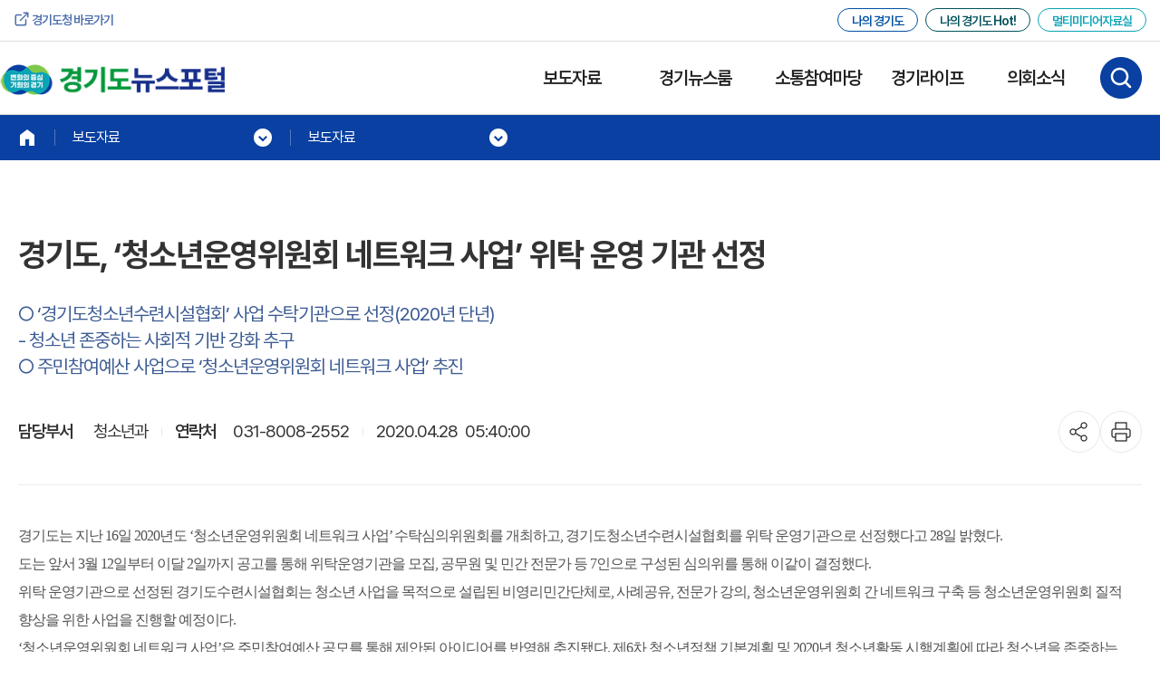

--- FILE ---
content_type: text/html;charset=utf-8
request_url: https://gnews.gg.go.kr/briefing/brief_gongbo_view.do?BS_CODE=s017&number=44136&period_1=&period_2=&search=0&keyword=&subject_Code=BO01&page=3
body_size: 37003
content:









<!doctype html>
<html lang="ko">
<head>



<meta http-equiv="X-UA-Compatible" content="IE=edge">
<meta charset="utf-8">
<meta name="keywords" content="">
<meta name="description" lang="ko" content=""/>
<meta name="viewport" content="width=device-width, initial-scale=1.0, maximum-scale=1.0, user-scalable=no" />
<meta property="fb:app_id" content="140586622674265"/>
<meta property="og:type" content="website"/>
<meta property="og:url" content="http://gnews.gg.go.kr/briefing/brief_gongbo_view.do?BS_CODE=s017&number=44136&period_1=&period_2=&search=0&keyword=&subject_Code=BO01&page=3" />
<meta property="og:title" content="경기도, ‘청소년운영위원회 네트워크 사업’ 위탁 운영 기관 선정"/>
<meta property="og:type" content="website"/>	
<meta property="og:image" content=""/>
<meta property="og:description" content="경기도는 지난 16일 2020년도 청소년운영위원회 네트워크 사업 수탁심의위원..." />
<meta property="og:site_name" content="경기도뉴스포털 "/>


	
	
	
	
	
	
		
	


<title>경기도, ‘청소년운영위원회 네트워크 사업’ 위탁 운영 기관 선정</title>  

    <link type="text/css" rel="stylesheet" href="/css/new2024/layout.css" />
    <link type="text/css" rel="stylesheet" href="/css/new2024/layout_1400.css" />
    <link type="text/css" rel="stylesheet" href="/css/new2024/layout_780.css" />
    <link type="text/css" rel="stylesheet" href="/css/new2024/swiper-bundle.min.css" />
    <link rel="stylesheet" type="text/css" href="/css/new2024/front_common.css">

    <script type="text/javascript" src="/js/new2024/jquery-3.7.1.min.js"></script>
    <script type="text/javascript" src="/js/new2024/swiper-bundle.min.js"></script>
    <script type="text/javascript" src="/js/new2024/common.js"></script>
    <script type="text/javascript" src="/js/new2024/TweenMax.min.js"></script>
    <script type="text/javascript" src="/js/new2024/cmmn_front_web_script.js"></script>
    <!-- NAVER Analytics -->
	<script type="text/javascript" src="//wcs.naver.net/wcslog.js"></script>
	<script type="text/javascript">
		if(!wcs_add) var wcs_add = {};
		wcs_add["wa"] = "f9482ec0cc07b0";
		if(window.wcs) {
		  wcs_do();
		}
	</script>
	<script type="text/javascript">
	$(document).ready(function(){
		
		if('s017' == 's003'){
			fnMenuSelect(1,"시군 보도자료");
		}else if('s017' == 's026'){
			fnMenuSelect(1,"공공기관 보도자료");
		}else{
			fnMenuSelect(1 ,"보도자료");	
		}
		
	});	
	
	</script>

</head>


<body>



<!-- Google tag (gtag.js) -->
<script async src="https://www.googletagmanager.com/gtag/js?id=G-3NQ1EQT2KN"></script>
<script>
  window.dataLayer = window.dataLayer || [];
  function gtag(){dataLayer.push(arguments);}
  gtag('js', new Date());

  gtag('config', 'G-3NQ1EQT2KN');
  
  document.addEventListener("keydown", function (event) {
	    if (event.key === "Escape" || event.keyCode === 27) {
	        closeMenu();
	    }
	});
  

	function closeMenu() {
	    const activeMenu = document.querySelector(".gnb.active");
	    if (activeMenu) {
	        activeMenu.classList.remove("active");
	    }
	}
</script>
<header>
	<a href="#contents" class="skip-to">본문 바로가기</a>
      <!--menu-top-->
      <div class="menu-top">
        <!--sub-menu-->
        <div class="sub_menu">
          <a href="https://gg.go.kr/" class="go_ggd">경기도청 바로가기</a>
          <dl>
            <dd><a href="http://www.gg.go.kr/myggd" target="_blank" style="border: 1px solid #0051a4" title="새 창 열림">나의 경기도</a></dd>
            <dd><a href="https://gg.go.kr/myggd_hot" target="_blank" style="border: 1px solid #00515A" title="새 창 열림">나의 경기도 Hot!</a></dd>
            <dd><a href="https://exciting.gg.go.kr/" target="_blank" style="border: 1px solid #0aa4b5" title="새 창 열림">멀티미디어자료실</a></dd>
          </dl>
        </div>
        <!--sub-menu-->
      </div>
      <!--menu-top-->
      <!-- [s] : PC nav -->
      <div class="headerinnerwrap">
        <div class="header_inner">
          <div class="m_menu">
            <a href="" class="menu"><span></span></a>
          </div>
          <h1 class="logo"><a href="/index.do"><img src="/img/new2024/common/bi.png" alt="변화의 중심 기회의 경기 경기도뉴스포털"  style="width: 248px;"/></a></h1>
          <nav class="gnb">
          <h2 class="blind">메뉴</h2>
          <div class="gnb_bg"></div>
          <ul>
            <li>
              <a href="/briefing/brief_gongbo.do">보도자료</a>
              <div class="gnb-2dep">
                <ul>
					<li><a href="/briefing/brief_gongbo.do">보도자료</a></li>
					<li><a href="/briefing/brief_gongbo.do?subject_Code=PBOD">사진 보도자료</a></li>
					<li><a href="/briefing/brief_gongbo.do?subject_Code=MOBI">그래픽 보도자료</a></li>
					<li><a href="/briefing/brief_gongbo.do?subject_Code=BO03">사실은 이렇습니다</a></li>
					<li><a href="/briefing/brief_ggi.do">공공기관 보도자료</a></li>
					<li><a href="/briefing/brief_sigun.do">시군 보도자료</a></li>
                </ul>
              </div>
            </li>
            <li>
              <a href="/news/news_list.do?s_code=C401">경기뉴스룸</a>
              <div class="gnb-2dep">
                <ul>
                  <li>
                    <a href="/news/news_list.do?s_code=C401">경기뉴스광장</a>
                    <dl>
						<dd><a href="/news/news_list.do?s_code=C109">달라지는경기</a></dd>
					</dl>
					<dl>
						<dd><a href="/news/news_list.do?s_code=C400">나를위한경기</a></dd>
					</dl>
					<dl>
						<dd><a href="/news/news_list.do?s_code=C049">일상속에경기</a></dd>
					</dl>
					<dl>
						<dd><a href="/news/news_list.do?s_code=C124">카드뉴스</a></dd>
					</dl>
                  </li>
                  <li>
                    <a href="/news/news_tv.do?s_code=C500">GTV도정뉴스</a>
                    <dl>
                      <dd><a href="/news/news_tv.do?s_code=daily">일일뉴스</a></dd>
                    </dl>
                    <dl>
						<dd><a href="/news/news_tv.do?s_code=C119">주간브리핑</a></dd>
					</dl>
					<dl>
						<dd><a href="/news/news_tv.do?s_code=C071">기획영상</a></dd>
					</dl>
					<dl>
						<dd><a href="/news/news_tv.do?s_code=C117">정책기자회견</a></dd>
					</dl>
					<dl>
						<dd><a href="/news/news_tv.do?s_code=C045">도정열린회의&amp;기회경기포럼</a></dd>
					</dl>
                  </li>
                </ul>
              </div>
            </li>
            <li>
              <a href="/news/domin_list.do">소통참여마당</a>
              <div class="gnb-2dep">
				<ul>
					<li><a href="/news/domin_list.do">기회기자단</a>
						<dl>
							<dd>
								<a href="/news/domin_list.do?s_code=C076">꿈나무기자단</a>
							</dd>
						</dl>
						<dl>
							<dd>
								<a href="/news/domin_list.do?s_code=C083">청소년기자단</a>
							</dd>
						</dl>
						<dl>
							<dd>
								<a href="/news/domin_list.do?s_code=C056">대학생기자단</a>
							</dd>
						</dl>
						<dl>
							<dd>
								<a href="/news/domin_list.do?s_code=C094">일반기자단</a>
							</dd>
						</dl></li>
					<li><a href="https://www.youtube.com/channel/UCIuDua3JS1-m9zi4CuAqBVw?sub_confirmation=1" target="_blank" title="새 창 열림">경기도청 YouTube</a>
						<dl>
							<dd>
								<a href="https://www.youtube.com/@ggholics/streams" target="_blank" title="새 창 열림">주요도정 생중계</a>
							</dd>
						</dl>
						<dl>
							<dd>
								<a href="https://www.youtube.com/playlist?list=PLJv7ALOEoaFrGONS0XHarYlkDcztQujSK" target="_blank" title="새 창 열림">경기도 이야기</a>
							</dd>
						</dl>
						<dl>
							<dd>
								<a href="https://www.youtube.com/playlist?list=PLJv7ALOEoaFqsgFmldzE9XFYMWKtWBCqu" target="_blank" title="새 창 열림">SML경기</a>
							</dd>
						</dl>
						<dl>
							<dd>
								<a href="https://www.youtube.com/@ggholics/shorts" target="_blank" title="새 창 열림">SHORTS</a>
							</dd>
						</dl></li>
					<li><a href="/briefing/cardNewsList.do">도민여론</a></li>
					<li><a href="/briefing/competition.do">공모전</a></li>
				</ul>
			</div>
            </li>
            <li>
              <a href="/briefing/brief_ggcggcfopen.do">경기라이프</a>
              <div class="gnb-2dep">
                <ul>
					<li><a href="http://www.gg.go.kr/myggd" target="_blank" title="새 창 열림">나의 경기도</a></li>
					<li><a href="https://gg.go.kr/myggd_hot" target="_blank" title="새 창 열림">나의 경기도 Hot!</a></li>
					<li><a href="/briefing/brief_ggcggcfopen.do">문화행사</a></li>
					<li><a href="/briefing/newInfographicList.do">인포그래픽</a></li>
					<li><a href="/news/webmz_list2.do?s_code=WZ01">공공기관 소식지</a></li>
					<li><a href="/news/webmz_list3.do?s_code=WZ02">시군소식지</a></li>
					<li><a href="/news/child_news_list.do?BS_CODE=S050&amp;sel=">어린이신문</a></li>
                </ul>
              </div>
            </li>
            <li>
              <a href="/news/news_list.do?s_code=C111">의회소식</a>
              <div class="gnb-2dep">
                <ul>
					<li><a href="/news/news_list.do?s_code=C111">의정소식</a></li>
					<li><a href="/news/hot_news_list.do?BS_CODE=S046&amp;sel=BO08">의회소식지</a></li>
                </ul>
              </div>
            </li>
          </ul>
        </nav>
          <div class="btn_search" >
            <a href="" id="btn_search">검색하기 열기</a>
          </div>
        </div>
        
        	
      </div>
      <!-- [e] : PC nav -->
      <!-- [s] : mobile nav -->
      <nav class="m_gnb">
        <div class="left">
          <ul class="gnb-1dep">
            <li class="active">
              <a href="/briefing/brief_gongbo.do">보도자료</a>
              <div class="gnb-2dep">
                <ul>
					<li><a href="/briefing/brief_gongbo.do">보도자료</a></li>
					<li><a href="/briefing/brief_gongbo.do?subject_Code=PBOD">사진 보도자료</a></li>
					<li><a href="/briefing/brief_gongbo.do?subject_Code=MOBI">그래픽 보도자료</a></li>
					<li><a href="/briefing/brief_gongbo.do?subject_Code=BO03">사실은 이렇습니다</a></li>
					<li><a href="/briefing/brief_ggi.do">공공기관 보도자료</a></li>
					<li><a href="/briefing/brief_sigun.do">시군 보도자료</a></li>
                </ul>
              </div>
            </li>
            <li>
              <a href="/news/news_list.do?s_code=C401">경기뉴스룸</a>
              <div class="gnb-2dep">
                <ul>
                  <li>
                    <a href="/news/news_list.do?s_code=C401">경기뉴스광장</a>
                    <div class="hide">
                    <dl>
						<dd><a href="/news/news_list.do?s_code=C109">달라지는경기</a></dd>
					</dl>
					<dl>
						<dd><a href="/news/news_list.do?s_code=C400">나를위한경기</a></dd>
					</dl>
					<dl>
						<dd><a href="/news/news_list.do?s_code=C049">일상속에경기</a></dd>
					</dl>
					<dl>
						<dd><a href="/news/news_list.do?s_code=C124">카드뉴스</a></dd>
					</dl>
                    </div>
                  </li>
                  <li>
                    <a href="/news/news_tv.do?s_code=C500">GTV도정뉴스</a>
                    <div class="hide">
                      <dl>
                        	<dd><a href="/news/news_tv.do?s_code=daily">일일뉴스</a></dd>
                      </dl>
                      <dl>
						<dd><a href="/news/news_tv.do?s_code=C119">주간브리핑</a></dd>
					  </dl>
                      <dl>
                        	<dd><a href="/news/news_tv.do?s_code=C071">기획영상</a></dd>
                      </dl>
                      <dl>
						<dd><a href="/news/news_tv.do?s_code=C117">정책기자회견</a></dd>
					</dl>
					<dl>
						<dd><a href="/news/news_tv.do?s_code=C045">도정열린회의&amp;기회경기포럼</a></dd>
					</dl>
                    </div>
                  </li>
                </ul>
              </div>
            </li>
            <li>
              <a href="/news/domin_list.do">소통참여마당</a>
              <div class="gnb-2dep">
                <ul>
                  <li>
                    <a href="/news/domin_list.do">기회기자단</a>
                    <div class="hide">
                    <dl>
						<dd><a href="/news/domin_list.do?s_code=C076">꿈나무기자단</a></dd>
					</dl>
					<dl>
						<dd><a href="/news/domin_list.do?s_code=C083">청소년기자단</a></dd>
					</dl>
					<dl>
						<dd><a href="/news/domin_list.do?s_code=C056">대학생기자단</a></dd>
					</dl>
					<dl>
						<dd><a href="/news/domin_list.do?s_code=C094">일반기자단</a></dd>
					</dl>
                    </div>
                  </li>
                  <li>
                    <a href="https://www.youtube.com/channel/UCIuDua3JS1-m9zi4CuAqBVw?sub_confirmation=1" target="_blank" title="새 창 열림">경기도청 YouTube</a>
                    <div class="hide">
                     <dl>
						<dd><a href="https://www.youtube.com/@ggholics/streams" target="_blank" title="새 창 열림">주요도정 생중계</a></dd>
					</dl>
					<dl>
						<dd><a href="https://www.youtube.com/playlist?list=PLJv7ALOEoaFrGONS0XHarYlkDcztQujSK" target="_blank" title="새 창 열림">경기도 이야기</a></dd>
					</dl>
					<dl>
						<dd><a href="https://www.youtube.com/playlist?list=PLJv7ALOEoaFqsgFmldzE9XFYMWKtWBCqu" target="_blank" title="새 창 열림">SML경기</a></dd>
					</dl>
					<dl>
						<dd><a href="https://www.youtube.com/@ggholics/shorts" target="_blank" title="새 창 열림">SHORTS</a></dd>
					</dl>
                    </div>
                  </li>
	                <li><a href="/briefing/cardNewsList.do">도민여론</a></li>
					<li><a href="/briefing/competition.do">공모전</a></li>
                </ul>
              </div>
            </li>
            <li>
              <a href="/briefing/brief_ggcggcfopen.do">경기라이프</a>
              <div class="gnb-2dep">
                <ul>
                  	<li><a href="http://www.gg.go.kr/myggd" target="_blank" title="새 창 열림">나의 경기도</a></li>
                  	<li><a href="https://gg.go.kr/myggd_hot" target="_blank" title="새 창 열림">나의 경기도 Hot!</a></li>
					<li><a href="/briefing/brief_ggcggcfopen.do">문화행사</a></li>
					<li><a href="/briefing/newInfographicList.do">인포그래픽</a></li>
					<li><a href="/news/webmz_list2.do?s_code=WZ01">공공기관 소식지</a></li>
					<li><a href="/news/webmz_list3.do?s_code=WZ02">시군소식지</a></li>
					<li><a href="/news/child_news_list.do?BS_CODE=S050&amp;sel=">어린이신문</a></li>
                </ul>
              </div>
            </li>
            <li>
              <a href="/news/news_list.do?s_code=C111">의회소식</a>
              <div class="gnb-2dep">
                <ul>
                	<li><a href="/news/news_list.do?s_code=C111">의정소식</a></li>
					<li><a href="/news/hot_news_list.do?BS_CODE=S046&amp;sel=BO08">의회소식지</a></li>
                </ul>
              </div>
            </li>
          </ul>
          <div class="links"><a href="https://gg.go.kr/" >경기도청</a>
          <a href="http://www.gg.go.kr/myggd" target="_blank" title="새 창 열림">나의 경기도</a>
          <a href="https://gg.go.kr/myggd_hot" target="_blank" title="새 창 열림">나의 경기도 Hot!</a>
          <a href="https://exciting.gg.go.kr/" target="_blank" title="새 창 열림">멀티미디어 자료실</a></div>
        </div>
      </nav>
      <!-- [e] : mobile nav -->
     

<script type="text/javascript">
$(document).ready(function (){
	$('.rm_search li a').click(function(event){
		debugger;
		event.preventDefault();
		$("#search_keyword").val(this.text.replace("#",""));
	});

});
</script>
	<nav class="search">
      <h2 class="blind">검색팝업</h2>
      <form name="GNBsearchForm" id="AKCFrm"  autocomplete="off" method="get" action="/search/search.do" target="_self">
      <div class="input_area">
        <input type="text" name="search_keyword" id="search_keyword" placeholder="검색어를 입력하세요." title="검색어를 입력하세요." onkeydown="if (event.keyCode == 13) {fn_go_total_search()};" />
        <button onclick="fn_go_total_search();"><img src="/img/new2024/common/ico_search.png" alt="검색" /></button>
        <ul class="rm_search">
          <li><a href="#">#THE경기패스</a></li>
          <li><a href="#">#공모전</a></li>
          <li><a href="#">#아동양육비</a></li>
          <li><a href="#">#주택가격안내</a></li>
          <li><a href="#">#경기도뉴스레터</a></li>
        </ul>
      </div>
		<input type="hidden" name="search_word" value="" />
		<input type="hidden" name="kwd" value="" />
		<input type="hidden" name="sort" value="d" />
      </form>
      
      <svg class="blobCont">
        <image xlink:href="/img/new2024/common/search_bg.jpg" mask="url(#mask)" width="100%" height="100%" preserveAspectRatio="xMidYMid slice" />
        <defs>
          <mask id="mask" x="0" y="0">
            <g style="filter: url(#gooey)">
              <circle class="blob" cx="10%" cy="10%" r="80" fill="white" stroke="white" />
              <circle class="blob" cx="50%" cy="10%" r="40" fill="white" stroke="white" />
              <circle class="blob" cx="17%" cy="15%" r="70" fill="white" stroke="white" />
              <circle class="blob" cx="90%" cy="20%" r="120" fill="white" stroke="white" />
              <circle class="blob" cx="30%" cy="25%" r="30" fill="white" stroke="white" />
              <circle class="blob" cx="50%" cy="60%" r="80" fill="white" stroke="white" />
              <circle class="blob" cx="70%" cy="90%" r="10" fill="white" stroke="white" />
              <circle class="blob" cx="90%" cy="60%" r="90" fill="white" stroke="white" />
              <circle class="blob" cx="30%" cy="90%" r="80" fill="white" stroke="white" />
              <circle class="blob" cx="10%" cy="10%" r="80" fill="white" stroke="white" />
              <circle class="blob" cx="50%" cy="10%" r="20" fill="white" stroke="white" />
              <circle class="blob" cx="17%" cy="15%" r="70" fill="white" stroke="white" />
              <circle class="blob" cx="40%" cy="20%" r="120" fill="white" stroke="white" />
              <circle class="blob" cx="30%" cy="25%" r="30" fill="white" stroke="white" />
              <circle class="blob" cx="80%" cy="60%" r="80" fill="white" stroke="white" />
              <circle class="blob" cx="17%" cy="10%" r="100" fill="white" stroke="white" />
              <circle class="blob" cx="40%" cy="60%" r="90" fill="white" stroke="white" />
              <circle class="blob" cx="10%" cy="50%" r="80" fill="white" stroke="white" />
            </g>
          </mask>
          <filter id="gooey" height="130%">
            <feGaussianBlur in="SourceGraphic" stdDeviation="15" result="blur" />
            <feColorMatrix in="blur" mode="matrix" values="1 0 0 0 0  0 1 0 0 0  0 0 1 0 0  0 0 0 18 -7" result="goo" />
          </filter>
        </defs>
      </svg>
    </nav>

</header>

<form id="obj_search" name="obj_search" action="/briefing/brief_gongbo_view.do;jsessionid=BDF7FA138BD673DB4549167535A69DA8.ajp13?BS_CODE=s017&amp;number=44136&amp;period_1=&amp;period_2=&amp;search=0&amp;keyword=&amp;subject_Code=BO01&amp;page=3" method="get">
<div class="wapper-element">
<div class="header-bar"><span></span></div>
	<!-- header -->
	
	





































































































<!-- 2025년 -->





































































	<!-- //header -->

	<main>
	
		   					
				
				
								
				
					<div class="sub-con-element brief_detail">	
				
				
			
      
        <div class="sub-nav">
                <!--sub-menu-->
          <div id="sub-menu">
            <ul>
              <li><a href="/" title="메인페이지 이동"></a></li>
              <li>
                <a href="#"><span id="menuNm">보도자료</span></a>
                <ul>
                  <li><a href="/briefing/brief_gongbo.do" onclick="fnMenuSelect(1);">보도자료</a></li>
                  <li><a href="/news/news_list.do?s_code=C401" onclick="fnMenuSelect(2);">경기뉴스룸</a></li>
                  <li><a href="/news/domin_list.do" onclick="fnMenuSelect(3);">소통참여마당</a></li>
                  <li><a href="/briefing/brief_ggcggcfopen.do" onclick="fnMenuSelect(4);">경기라이프</a></li>
                  <li><a href="/news/news_list.do?s_code=C111" onclick="fnMenuSelect(5);">의회소식</a></li>
                </ul>
              </li>
              <li id="subMenuList"></li>
            </ul>
          </div>
          <!--sub-menu-->
        </div>
        <div class="wrap" id="contents">
          			
        	
          			<h3>경기도, ‘청소년운영위원회 네트워크 사업’ 위탁 운영 기관 선정</h3>
          								
							
					
						<ul>
						
							
								
									<li>○ ‘경기도청소년수련시설협회’ 사업 수탁기관으로 선정(2020년 단년)</li>							
								
								
							
						
							
								
								
									<li>
										<ul>
											<li> - 청소년 존중하는 사회적 기반 강화 추구</li>
										</ul>
									</li>
								
							
						
							
								
									<li>○ 주민참여예산 사업으로 ‘청소년운영위원회 네트워크 사업’ 추진</li>							
								
								
							
						
						</ul>
					
					
				
			
          <div class="postmenu">
            <div class="postinfo">
              
				
					<div><span>담당부서</span>
						
						
						
						
						
						
						
						
						
						
						
						
						청소년과
					</div>
	              	<div class="phone"><span>연락처</span>031-8008-2552</div>
		            <div>
		              	
						2020.04.28&nbsp;
						05:40:00
					</div>
            	
            	
			
			
			
			
			
			
            </div>
            








<script src="https://t1.kakaocdn.net/kakao_js_sdk/2.1.0/kakao.min.js"
  integrity="sha384-dpu02ieKC6NUeKFoGMOKz6102CLEWi9+5RQjWSV0ikYSFFd8M3Wp2reIcquJOemx" crossorigin="anonymous"></script>
<script>
  Kakao.init('5861c670b6c32e01846cf6de2620b99b'); // 사용하려는 앱의 JavaScript 키 입력
  
  function clip(){

		var url = $("#url_text").val();
		var textarea = document.createElement("textarea");
		document.body.appendChild(textarea);
		url = window.document.location.href;
		textarea.value = url;
		textarea.select();
		document.execCommand("copy");
		document.body.removeChild(textarea);
		alert("URL이 복사되었습니다.")	
	}
  document.addEventListener('DOMContentLoaded', function () {
	  const snsBtn = document.getElementById('sns_id'); // 글자크기 버튼
	  const popWrap = snsBtn.nextElementSibling; // 바로 뒤의 .pop_wrap

	  snsBtn.addEventListener('click', function (e) {
	    e.preventDefault();

	    // pop_wrap 토글 (열림/닫힘)
	    const isOpen = popWrap.classList.toggle('active');

	    // 텍스트 변경
	    if (isOpen) {
	    	snsBtn.textContent = 'SNS공유닫기';
	    } else {
	    	snsBtn.textContent = 'SNS공유열기';
	    	snsBtn.removeAttr('title');
	    }
	  });
	  
	 
	}); 
</script>
<ul>
    
	<li class="share_btn">
	  <a href="" id="sns_id">SNS공유열기</a>
	  <div class="pop_wrap">
	    <div class="pop_up">
	      <div class="title">
	        <div>SNS공유하기</div>
	        <a href="" class="close" title="SNS공유닫기"><img src="/img/new2024/sub/ico_close.png" alt="SNS공유닫기" /></a>
	      </div>
	      <div class="pop_in">
	        <ul>
	          <li>
	            <a href="javascript:goArticleSNS('facebook','http://gnews.gg.go.kr/briefing/brief_gongbo_view.do?BS_CODE=s017&amp;number=44136&amp;subject_Code=BO01');" onclick="goArticleSNS('facebook','http://gnews.gg.go.kr/briefing/brief_gongbo_view.do?BS_CODE=s017&amp;number=44136&amp;subject_Code=BO01');" title="페이스북 공유 새창으로  열림">
	              <img src="/img/new2024/sub/ico_facebook.png" alt="" />
	              <span>페이스북</span>
	            </a>
	          </li>
	          <li>
	            <a href="javascript:goArticleSNS('twitter','http://gnews.gg.go.kr/briefing/brief_gongbo_view.do?BS_CODE=s017&amp;number=44136&amp;subject_Code=BO01');" onclick="goArticleSNS('twitter','http://gnews.gg.go.kr/briefing/brief_gongbo_view.do?BS_CODE=s017&amp;number=44136&amp;subject_Code=BO01');" title="엑스 공유 새창으로  열림">
	              <img src="/img/new2024/sub/ico_x.png" alt="" />
	              <span>엑스</span>
	            </a>
	          </li>
	          <li>
	            <a href="javascript:goArticleSNS('naver','http://gnews.gg.go.kr/briefing/brief_gongbo_view.do?BS_CODE=s017&amp;number=44136&amp;subject_Code=BO01');" onclick="goArticleSNS('naver','http://gnews.gg.go.kr/briefing/brief_gongbo_view.do?BS_CODE=s017&amp;number=44136&amp;subject_Code=BO01');" title="네이버 공유 새창으로  열림">
	              <img src="/img/new2024/sub/ico_naver.png" alt="" />
	              <span>네이버</span>
	            </a>
	          </li>
	          <li>
	            <a id="kakaotalk-sharing-btn" href="javascript:goArticleSNS('kakaolink','http://gnews.gg.go.kr/briefing/brief_gongbo_view.do?BS_CODE=s017&amp;number=44136&amp;subject_Code=BO01');" onclick="goArticleSNS('kakaolink','http://gnews.gg.go.kr/briefing/brief_gongbo_view.do?BS_CODE=s017&amp;number=44136&amp;subject_Code=BO01');" title="카카오톡 공유 새창으로  열림">
	              <img src="/img/new2024/sub/ico_kakao.png" alt=""  />
	              <span>카카오톡</span>
	            </a>
	          </li>
	        </ul>
	        <div class="copy">
	          <label for="url_text" class="blind">공유 URL</label>
	          <input type="text" id="url_text" value="http://gnews.gg.go.kr/briefing/brief_gongbo_view.do?BS_CODE=s017&amp;number=44136&amp;subject_Code=BO01"/ title="공유 URL" readonly>
	          <button onclick="clip(); return false;">URL복사</button>
	        </div>
	      </div>
	    </div>
	  </div>
	</li>
	
	
	
	
	
		<li title="프린터 하기" class="print_btn"><a href="javascript:window.print();" onclick="window.print();">프린트</a></li>
	
	

</ul>

          </div>
          <div class="postbody">
				 
				
				
					<!-- 일반 뷰 -->
					<div class="postBody">
						<p><span style="font-size:16px"><span style="font-family:돋움">경기도는 지난 16일 2020년도 &lsquo;청소년운영위원회 네트워크 사업&rsquo; 수탁심의위원회를 개최하고, 경기도청소년수련시설협회를 위탁 운영기관으로 선정했다고 28일 밝혔다.</span></span></p>

<p><span style="font-size:16px"><span style="font-family:돋움">도는 앞서 3월 12일부터 이달 2일까지 공고를 통해 위탁운영기관을 모집, 공무원 및 민간 전문가 등 7인으로 구성된 심의위를 통해 이같이 결정했다.</span></span></p>

<p><span style="font-size:16px"><span style="font-family:돋움">위탁 운영기관으로 선정된 경기도수련시설협회는 청소년 사업을 목적으로 설립된 비영리민간단체로, 사례공유, 전문가 강의, 청소년운영위원회 간 네트워크 구축 등 청소년운영위원회 질적 향상을 위한 사업을 진행할 예정이다. </span></span></p>

<p><span style="font-size:16px"><span style="font-family:돋움">&lsquo;청소년운영위원회 네트워크 사업&rsquo;은 주민참여예산 공모를 통해 제안된 아이디어를 반영해 추진됐다. 제6차 청소년정책 기본계획 및 2020년 청소년활동 시행계획에 따라 청소년을 존중하는 사회적 기반을 강화하고자 하는 목적으로 계획됐다.</span></span></p>

<p><span style="font-size:16px"><span style="font-family:돋움">청소년운영회원회는 청소년수련관, 문화의집 등 청소년 수련 시설 운영 및 프로그램에 청소년의견을 반영할 수 있도록, 시설 주변 지역 청소년 10명 내외로 구성된 위원회로, 도 내 106개 청소년운영위원회가 운영 중이다.</span></span></p>

<div>&nbsp;</div>
					</div>
				
			
			<div class="fileset">
	            <h3>첨부파일</h3>
	            <ul>
					
					
					
					
					
					<li title="다운로드">
						<a href="/Operator/reporter_room/notice/download.do;jsessionid=BDF7FA138BD673DB4549167535A69DA8.ajp13?file=%ea%b2%bd%ea%b8%b0%eb%8f%84%ef%bc%8c+%e2%80%98%ec%b2%ad%ec%86%8c%eb%85%84%ec%9a%b4%ec%98%81%ec%9c%84%ec%9b%90%ed%9a%8c+%eb%84%a4%ed%8a%b8%ec%9b%8c%ed%81%ac+%ec%82%ac%ec%97%85%e2%80%99+%ec%9c%84%ed%83%81+%ec%9a%b4%ec%98%81+%ea%b8%b0%ea%b4%80+%ec%84%a0%ec%a0%95.hwp&BS_CODE=s017&CA_SAVEPHY=2020-04-27">경기도， ‘청소년운영위원회 네트워크 사업’ 위탁 운영 기관 선정.hwp</a>
						<a title="새창으로 열림" class="btn_preview ico_eye" href="javascript:preview('경기도， ‘청소년운영위원회 네트워크 사업’ 위탁 운영 기관 선정.hwp&CA_SAVEPHY=2020-04-27','경기도， ‘청소년운영위원회 네트워크 사업’ 위탁 운영 기관 선정.hwp','XTBUZ9550AV4QBNC');" >
						바로보기
						<span class="sr-only2">경기도， ‘청소년운영위원회 네트워크 사업’ 위탁 운영 기관 선정.hwp 파일 바로보기</span>
						</a>
						
						<a title="새창으로 열림" class="btn_preview ico_eye" href="javascript:preListen('경기도， ‘청소년운영위원회 네트워크 사업’ 위탁 운영 기관 선정.hwp&CA_SAVEPHY=2020-04-27','경기도， ‘청소년운영위원회 네트워크 사업’ 위탁 운영 기관 선정.hwp','XTBUZ9550AV4QBNC');" >바로듣기
						<span class="sr-only2">경기도， ‘청소년운영위원회 네트워크 사업’ 위탁 운영 기관 선정.hwp 파일 바로듣기</span></a>
						
					</li>												
					
					
					
					
					
					
					<li title="다운로드">
						<a href="/Operator/reporter_room/notice/download.do;jsessionid=BDF7FA138BD673DB4549167535A69DA8.ajp13?file=%ea%b2%bd%ea%b8%b0%eb%8f%84%ec%b2%ad+%ec%a0%84%ea%b2%bd(15).jpg&BS_CODE=s017&CA_SAVEPHY=2020-04-27">경기도청 전경(15).jpg</a>
						<a title="새창으로 열림" class="btn_preview ico_eye" href="javascript:preview('경기도청 전경(15).jpg&CA_SAVEPHY=2020-04-27','경기도청 전경(15).jpg','XTBUZ9550AV4QBNC');" >바로보기
						<span class="sr-only2">경기도청 전경(15).jpg 파일 바로보기</span></a>
					
					</li>
					
					
	              
				
				
				
				
				
				
				
				
				
				
				
				
	            </ul>
	          </div>
          </div>
          
          
		
					
				</div>
        <div class="cc">
          <img src="/img/new2024/sub/img_opentype01.png" alt="공공누리 공공저작물 자유이용허락(출처표시)" style="width: 180px" />
          <p>위 기사는 "공공누리" <a href="http://www.kogl.or.kr/info/licenseType1.do" target="_blank" title="새창">제1유형:출처표시 조건</a>에 따라 이용 할 수 있습니다.</p>
        </div>
        <a href="javascript:Get_list_view('s017','','3','','');" class="btn_list"> 목록 </a>
        
      </div>
    </main>
    
    
	<!--footer-->
	







<footer>
      <!--footer-element-->
      <div class="footer-element">
        <!--utility-area-->
        <div class="utility-area">
          <!--box-->
          <div class="box">
            <dl>
              <dd><a href="https://www.gg.go.kr/pripolicy2/forward.do" class="on" target="_blank" title="개인정보처리방침-새창">개인정보처리방침</a></dd>
              <dd><a href="/rss/gnews_guide.do">경기도뉴스포털 API 가이드</a></dd>
              <dd><a href="/rss/gnews_rss_main.do">경기도뉴스포털 RSS 소개</a></dd>
              <dd><a href="https://www.gg.go.kr/contents/contents.do?ciIdx=1377&amp;menuId=3187" target="_blank" title="찾아오시는길-새창">찾아오시는 길</a></dd>
            </dl>
          </div>
          <!--box-->
        </div>
        <!--utility-area-->
        <!--footers-->
        <div class="footers">
          <!--box-->
          <div class="box">
            <!--left-area-->
            <div class="left-area">
              <img src="/img/new2024/common/img-footer-logo.png" alt="경기도" />
            </div>
            <!--left-area-->
            <!--center-area-->
            <div class="center-area">
              <dl>
                <dt>경기도청&nbsp;</dt>
                <dd>16508 경기 수원시 영통구 도청로 30 (이의동)</dd>
              </dl>
              <dl>
                <dt>북부청사&nbsp;</dt>
                <dd>11780 의정부시 청사로 1 (신곡동)</dd>
              </dl>
              <dl>
                <dt>경기도 콜센터&nbsp;</dt>
                <dd>031-120&nbsp;</dd>
              </dl>
              <dl>
                <dd>© GYEONGGI PROVINCE All Rights Reserved.</dd>
              </dl>
            </div>
            <!--center-area-->
            <!--right-area-->
            <div class="right-area">
              <img src="/img/new2024/common/ico_wa.png" width="73px" height="52px" alt="한국웹접근성인증평가원 웹 접근성 우수사이트 인증마크(WA인증마크)" />
            </div>
            <!--right-area-->
          </div>
          <!--box-->
        </div>
        <!--footers-->
      </div>
      <!--footer-element-->
</footer>

	<!-- //footer -->

</div>
<!-- // wrap -->

</form>
<script>
     $(document).ready(function () {
       //글자크기팝업,공유하기 팝업 서로 눌렀을때 닫히기
        $(".postmenu ul > li > a").click(function () {
		
	         if (!$(this).parent().hasClass("active")) {
        		$(".postmenu ul > li > a").each(function () {
    				$(this).removeAttr("title");
    				$(this).removeAttr("aria-current");  
    			});
	    			
	           $(this).parent().addClass("active").siblings().removeClass("active");
	           $(this).next(".pop_wrap").addClass("active");
	           $(this).parent().siblings().find(".pop_wrap").removeClass("active");
	           $(this).attr('title', '선택됨');
	
	         
	         } else {
	           $(this).parent().removeClass("active");
	           $(this).next(".pop_wrap").removeClass("active");
	         }
         return false;
       });

       //공유하기 팝업 닫기
       $(".postmenu ul > li.share_btn .close").click(function () {
         $(this).parents(".pop_wrap").removeClass("active");
         $(this).parents(".share_btn").removeClass("active");
         return false;
       });

       //글자크기
       $(".postmenu ul > li.txt_btn .pop_wrap a").click(function () {
    	   debugger;
         $(this).parent().addClass("active").siblings().removeClass("active");
         var idx = $(this).parent().index();
         $(this)
           .parents("body")
           .attr("class", "fs" + idx);
         return false;
       });
     });
</script>

<form name="frmSNS" method="post">
	<input type="hidden" name="cont" value="경기도, ‘청소년운영위원회 네트워크 사업’ 위탁 운영 기관 선정" />
	<input type="hidden" name="desc" value="경기도는 지난 16일 2020년도 청소년운..." />
	<input type="hidden" name="thum" value="" />
	<input type="hidden" name="thum_fb" value="" />
</form>

</body>
</html>

--- FILE ---
content_type: text/css
request_url: https://gnews.gg.go.kr/css/new2024/layout.css
body_size: 70359
content:
@charset "utf-8";
@import url(./ui.css);
@import url(./font.css);

a {
/*    display: block;  */
}

html,
body {
  overflow-x: hidden;
}
body.active{
    position: fixed;
    width: 100%;
    height: 100%;
    overflow: hidden;
}
/* [s] : header */
header {
  position: relative;
  z-index: 10;
  min-width: 1440px;
  border-bottom: 1px solid #dbdbdb !important;
  /* [s] : 2024-10-31 배경색 추가 */
  background: #fff;
  z-index: 4;
}
header .menu-top {
  border-bottom: 1px solid #dbdbdb;
  width: 100%;
}
header .menu-top .sub_menu dl dd:nth-child(2) a {
    margin-right: 5px;
    color: #00515A;
    border: 1px solid #80c85d;
}
header .menu-top .sub_menu {
  display: flex;
  align-items: center;
  justify-content: space-between;
  width: 1440px;
  margin: 0 auto;
  height: 45px;
  padding: 15px 15px;
  box-sizing: border-box;
}
header .menu-top .sub_menu .go_ggd {
  font-size: 14px;
  color: #4b6eac;
  background: url(/img/new2024/common/ico_link_bold.png) left -1px no-repeat;
  padding-left: 20px;
  font-weight: 600;
}
header .menu-top .sub_menu dl {
  text-align: right;
}
header .menu-top .sub_menu dl dd {
  display: inline-block;
}
header .menu-top .sub_menu dl dd:nth-child(1) a {
  margin-right: 5px;
  color: #0051a4;
}
header .menu-top .sub_menu dl dd a {
  border: 1px solid #e5e5e5;
  border-radius: 15px;
  padding: 5px 15px 3px 15px;
  font-size: 14px;
  color: #0aa4b5;
  font-weight: 600;
}
.headerinnerwrap {
  position: relative;
}
.headerinnerwrap .header_inner {
  position:relative;
  width: 1410px;
  margin: 0 auto;
  display: flex;
  justify-content: flex-end;
  height: 80px;
  align-items: center;
}
.headerinnerwrap .header_inner .btn_search {
  position: relative;
  z-index: 11;
  background: url(/img/new2024/common/btn_search.png) no-repeat;
  width: 46px;
  height: 46px;
}
.headerinnerwrap .header_inner .btn_search.active {
  background: url(/img/new2024/common/btn_search_closed.png) no-repeat;
}
.headerinnerwrap .header_inner .btn_search a {
  text-indent: -9999px;
  font-size: 0;
  display: block;
  height: 100%;
}
.header_inner .logo{
	position: absolute;
	left: 0;
	z-index: 11;
}
.headerinnerwrap .gnb > li > a {
  display: block;
  width: 5rem;
}
.headerinnerwrap .gnb:hover > li > a {
  width: 10rem;
}
.headerinnerwrap .gnb {
  display: flex;
  margin-left: auto;
  position: absolute;
  text-align: center;
  top: 0;
  left: 0px;
  width: 100%;
  z-index: 10;
  overflow: hidden;
}
.headerinnerwrap .gnb.active {
  overflow: visible;
}
.headerinnerwrap .gnb > ul {
  width: 1410px;
  margin: 0 auto;
  display: flex;
  height: 80px;
  position: relative;
  z-index: 10;
}
.headerinnerwrap .gnb > ul > li {
  width: calc(10rem - 10px);
  position: relative;
  text-align: left;
  transition: all 0.2s;
  padding-left: 25px;
  box-sizing: border-box;
}
.headerinnerwrap .gnb > ul > li:first-child {
  margin-left: auto;
}
.headerinnerwrap .gnb > ul > li:last-child {
  margin-right: 48px;
}
.headerinnerwrap .gnb > ul > li > a {
  display: block;
  font-size: 20px;
  color: #222;
  font-weight: 600;
  line-height: 80px;
  transition: all 0.2s;
}
.headerinnerwrap .gnb > ul > li:hover > a {
  color: #0051a4;
}
.headerinnerwrap a.link {
  position: relative;
  padding-right: 20px;
}
.headerinnerwrap .gnb dl a.link {
  display: inline-block;
}
.headerinnerwrap a.link:after {
  content: "";
  display: block;
  width: 13px;
  height: 13px;
  background: url(/img/new2024/common/ico-link.png) no-repeat;
  position: absolute;
  right: 0;
  top: 50%;
  margin-top: -6.5px;
}
.headerinnerwrap .gnb-2dep {
  position: absolute;
  opacity: 0;
  visibility: hidden;
  transition: opacity 0.3s ease-in-out;
  transition-delay: 0.1s;
}
.headerinnerwrap .gnb-2dep li {
  text-align: left;
  width: 10rem;
  margin-top: 30px;
}
.headerinnerwrap .gnb-2dep a {
  font-size: 18px; 
  color: #222;
  font-weight: 600;
}
.headerinnerwrap .gnb-2dep a:hover {
  color: #0051a4;
}
.headerinnerwrap .gnb_bg {
  position: absolute;
  background: #fff;
  left: 0;
  top: 81px;
  right: 0;
  height: 0px;
  opacity: 0;
  visibility: hidden;
}
.headerinnerwrap .gnb.active .gnb_bg {
  opacity: 1;
  visibility: visible;
  height: 520px;
  transition: height 0.4s ease-in-out, opacity 0.3s ease-in-out;
}
.headerinnerwrap .gnb.active .gnb-2dep {
  opacity: 1;
  visibility: visible;
}
.headerinnerwrap .gnb.active > ul > li {
  width: 13rem;
}
.headerinnerwrap .gnb dl a {
  font-size: 16px;
  color: #525252;
  position: relative;
  padding-left: 10px;
  display: block;
  margin-top: 10px;
  font-weight: 400;
}
.headerinnerwrap .gnb dl a:before {
  content: "";
  display: block;
  width: 2px;
  height: 2px;
  border-radius: 50%;
  background: #525252;
  position: absolute;
  left: 0;
  top: 50%;
  margin-top: -1px;
}
/* [s] : 2024-10-31 검색창 수정 */
nav.search {
   position: absolute;
   top: 127px;
   left: 0;
   right: 0;
   padding: 55px 0;
   background: #fff;
   display: none;
   z-index: 4;
}
nav.search.active {
  display: block;
}
nav.search:before {
  content: "";
  background: rgba(20, 20, 20, 0.3);
  position: fixed;
  top: 0px;
  left: 0;
  right: 0;
  bottom: 0;
  z-index: -1;
}
nav.search .input_area {
  width: 690px;
  margin: 0 auto;
  position: relative;
  z-index: 1;
}
nav.search .input_area input {
  border: 1px #525252 solid;
  border-radius: 10px;
  width: 620px;
  height: 60px;
  font-size: 18px;
  padding: 0 20px;
  box-sizing: border-box;
}
nav.search .input_area button {
  background: linear-gradient(134deg, #0940a1 0%, #0aa4b5 100%);
  width: 60px;
  height: 60px;
  border-radius: 10px;
  margin-left: 5px;
}
nav.search .rm_search {
  display: flex;
  column-gap: 20px;
  justify-content: center;
  margin-top: 15px;
  width: 620px;
}
nav.search .rm_search a {
  font-size: 16px;
  font-weight: 400;
  color: #525252;
}
.blobCont {
  position: absolute;
  width: 100vw;
  top: 0;
  left: 0;
  right: 0;
  bottom: 0;
  height: 100%;
  background: #fff;
}
/* [e] : 2024-10-31 검색창 수정 */
.blob {
  position: absolute;
}

header .m_menu {
  display: none;
}
header .m_menu a {
  display: block;
  float: right;
  width: 21px;
  height: 14px;
  position: relative;
}
header .m_menu a:after,
header .m_menu a:before,
header .m_menu a span {
  width: 100%;
  height: 2px;
  border-radius: 100px;
  position: absolute;
  display: block;
  background: #222;
}
header .m_menu a:after,
header .m_menu a:before {
  content: "";
  transition: 0.3s width 0.4s;
}
header .m_menu a:after {
  top: 0px;
  left: 0px;
  margin-top: 0px;
}
header .m_menu a:before {
  bottom: 0px;
  right: 0px;
  margin-bottom: 0px;
}
header .m_menu a span {
  top: 50%;
  margin-top: -1px;
  transition: transform 0.3s;
}
header .m_menu a span:before {
  content: "";
  background: #222;
  width: 100%;
  height: 2px;
  border-radius: 100px;
  position: absolute;
  left: 0px;
  transition: transform 0.3s;
}
header .m_menu a.on:after {
  transition: all 0.2s;
  width: 0%;
  left: 0px;
}
header .m_menu a.on:before {
  transition: all 0.2s;
  width: 0%;
  right: 0px;
}
header .m_menu a.on span {
  transform: rotate(45deg);
  transition: 0.3s transform 0.4s;
  background: #222;
}
header .m_menu a.on span:before {
  transform: rotate(-90deg);
  transition: 0.3s transform 0.4s;
  background: #222;
}
header.on .m_menu a:after,
header.on .m_menu a:before,
header.on .m_menu a span {
  background: #000;
}
header.on .m_menu a span:before {
  background: #000;
}
header .m_gnb {
  background: #fff;
  position: fixed;
  top: 55px;
  left: -20%;
  bottom: 0;
  width: 100%;
  border-top: 1px #eee solid;
  z-index: 11;
  opacity: 0;
  visibility: hidden;
  transition: all 0.3s;
}
header .m_gnb.active {
  left: 0;
  visibility: visible;
  opacity: 1;
}
header .m_gnb .left {
  width: 130px;
  background: #f4f6f9;
  height: 100%;
  display: flex;
  flex-direction: column;
  border-right: 1px #eee solid;
}
header .m_gnb .gnb-1dep > li > a {
  display: block;
  padding: 20px;
  font-size: 14px;
  font-weight: 600;
}
header .m_gnb .gnb-1dep > li {
  transition: all 0.2s;
}
header .m_gnb .gnb-1dep > li.active {
  background: #fff;
  border-bottom: 1px #fff solid;
}
header .m_gnb .gnb-2dep {
  position: absolute;
  top: 0;
  left: 130px;
  right: 0;
  display: none;
}
header .m_gnb .gnb-1dep > li:first-child .gnb-2dep {
  display: block;
}
header .m_gnb .gnb-2dep a {
  display: block;
  padding: 20px;
  font-size: 14px;
  font-weight: 600;
}
header .m_gnb .gnb-2dep li {
  border-bottom: 1px #eee solid;
}
header .m_gnb .gnb-2dep a.more_menu {
  position: relative;
}
header .m_gnb .gnb-2dep a.more_menu:before {
  content: "";
  display: block;
  width: 10px;
  height: 6px;
  position: absolute;
  right: 20px;
  top: 50%;
  margin-top: -3px;
  background: url(/img/new2024/common/ico_down_arrow.png) right center no-repeat;
  transition: all 0.2s;
}
header .m_gnb .gnb-2dep a.more_menu.active:before {
  background: url(/img/new2024/common/ico_up_arrow.png) right center no-repeat;
}
header .m_gnb .links {
  margin-top: auto;
}
header .m_gnb .links a {
  color: #fff;
  font-size: 12px;
  font-weight: 600;
  display: block;
  padding: 12px 20px;
  position: relative;
}
header .m_gnb .links a:nth-child(1) {
  background: #444444;
}
header .m_gnb .links a:nth-child(2) {
  background: #0940a1;
}
/* header .m_gnb .links a:nth-child(3) {
  background: #0aa4b5;
} */
header .m_gnb .links a:nth-child(3) {
    background: #80C85D;
}
header .m_gnb .links a:last-child {
    background: #0aa4b5;
}
header .m_gnb .hide {
  /* display: none; */
  padding-bottom: 20px;
}
header .m_gnb .hide a {
  font-size: 13px;
  color: #525252;
  padding: 10px 20px 10px 30px;
  font-weight: 500;
  position: relative;
}
header .m_gnb .hide a:before {
  content: "";
  display: block;
  width: 2px;
  height: 2px;
  border-radius: 50%;
  background: #525252;
  position: absolute;
  left: 20px;
  top: 50%;
  margin-top: -1px;
}
header .m_gnb .hide dl:first-child a {
  padding-top: 0;
}
header .m_gnb .hide dl:first-child a:before {
  margin-top: -5px;
}
/* [e] : header */

.main_wrap .wrap {
  width: 1410px;
  margin: 0 auto;
}

/* [s] : common */
.blind {
  overflow: hidden;
  position: absolute;
  top: 0;
  left: 0;
  width: 1px;
  height: 1px;
  font-size: 0;
  line-height: 0;
}
/* main {
  padding-top: 80px;
} */
.swiper-button-next:after,
.swiper-button-prev:after {
  background: none;
  display: none;
}
/* [e] : common */
/* [s] : main */
.main_wrap .con1 {
  padding-top: 30px;
  background: linear-gradient(to bottom, #fff, #dfefff);
  padding-bottom: 115px;
}
.main_wrap .con1 .wrap {
  display: flex;
  column-gap: 30px;
}
.main_wrap .con1 .left > div {
  display: none;
}
.main_wrap .con1 .left > div:first-child {
  display: block;
}
.main_wrap .con1 .left {
  width: 1050px;
}
.main_wrap .con1 .left .top_slide {
  border-radius: 20px;
   /* overflow: hidden; */
  position: relative; 
}
.main_wrap .con1 .left .top_slide .swiper-slide {
  position: relative;
}
.main_wrap .con1 .left .top_slide .mainSwiper {
    /* position: relative; */
    overflow: hidden;
    border-radius: 20px 20px 0 0;
}

.main_wrap .con1 .control_wrap {
   position: absolute;
   left: 50px;
   bottom: 90px;
   display: flex;
   z-index: 10;
   align-items: center;
   column-gap: 25px;
}
.main_wrap .con1 .progress {
  width: 210px;
  position: relative;
}
.main_wrap .con1 .top_slide .swiper-pagination-progressbar {
  background: rgba(255, 255, 255, 0.3);
}
.main_wrap .con1 .top_slide .swiper-pagination-progressbar {
  width: 160px;
  height: 1px;
  left: 50%;
  margin-left: -80px;
}
.main_wrap .con1 .top_slide .swiper-pagination-progressbar .swiper-pagination-progressbar-fill {
  background: #fff;
}
.main_wrap .pagination_bullet {
  width: auto;
  right: 0;
}
.main_wrap .pagination_bullet span {
  color: #fff;
  font-size: 14px;
  position: absolute;
}
.main_wrap .pagination_bullet span.swiper-pagination-current {
  font-weight: 600;
  left: 0;
}
.main_wrap .pagination_bullet span.swiper-pagination-total {
  right: 0;
}
.main_wrap .con1 .left .top_slide .control {
  position: relative;
  width: 75px;
  height: 30px;
  border: 1px rgba(255, 255, 255, 0.3) solid;
  border-radius: 30px;
  display: flex;
  column-gap: 15px;
  align-items: center;
  justify-content: center;
}
.main_wrap .con1 .left .top_slide .control button img:last-of-type,
.main_wrap .con1 .left .top_slide .control button.active img:first-of-type{
    display: none;
}
.main_wrap .con1 .left .top_slide .control button img:first-of-type,
.main_wrap .con1 .left .top_slide .control button.active img:last-of-type{
    display: block;
}
.main_wrap .con1 .left .top_slide .control button {
  background: none;
}
.main_wrap .con1 .left .top_slide .swiper-button-next,
.main_wrap .con1 .left .top_slide .swiper-button-prev {
  position: static;
  width: auto;
  height: auto;
  margin-top: 0;
}

.main_wrap .con1 .left .top_slide .txt {
    color: #fff;
    position: absolute;
    left: 50px;
    bottom: 40px;
    z-index: 10;
    font-size: 28px;
    font-weight: bold;
}
.main_wrap .con1 .left .top_slide .txt span {
    display: block;
    margin-bottom: 55px;
}
.main_wrap .con1 .left .top_slide .link {
  display: flex;
  position: absolute; 
  width: 100%; 
  left: 0; 
  z-index: 1;
}
.main_wrap .con1 .left .top_slide .link a {
  flex: 1;
  text-align: center;
  color: #cacaca;
  font-size: 22px;
  font-weight: 600;
  padding: 13px 0;
  display: inline-block;
  background: #333333;
}
.main_wrap .con1 .left .top_slide .link a:first-child {
  border-radius: 0 0 0 20px;
}
.main_wrap .con1 .left .top_slide .link a:last-child {
  border-radius: 0 0 20px 0;
}
.main_wrap .con1 .left .top_slide .link a:first-child.active {
  background: #0940a1;
  color: #fff;
}

.main_wrap .con1 .left .top_slide .link span{
    display: inline-block;
    position: relative;
}
.main_wrap .con1 .left .top_slide .link a.active span::after{
    content: '';
    position: absolute;
    bottom: 0;
    left: 50%;
    transform: translateX(-50%);
    width: 100%;
    height: 1px;
    border-bottom: 1px solid #fff;
}
.main_wrap .con1 .left .top_slide .link a:nth-child(2).active {
  background: #0aa4b5;
  color: #fff;
}
/* [s]: 2024-11-07 메인배너 수정 */
.main_wrap .con1 .left .top_slide .img {
  position: relative;
}
.main_wrap .con1 .left .top_slide .img a {
  display: block;
  position: relative;
  padding-bottom: 55%;
}
.main_wrap .con1 .left .top_slide .img img {
  object-fit: cover;
  width: 100%;
  height: 100%;
  position: absolute;
  top: 0;
  left: 0;
  right: 0;
  bottom: 0;
}
/* [e]: 2024-11-07 메인배너 수정 */
.main_wrap .con1 .left .top_slide .img a:before {
  content: "";
  position: absolute;
  top: 0;
  left: 0;
  right: 0;
  bottom: 0;
  background: linear-gradient(to bottom, rgba(20, 20, 20, 0) 10%, rgba(20, 20, 20, 0) 50%, rgba(20, 20, 20, 0.3) 70%, rgba(20, 20, 20, 1) 100%);
  z-index: 1;
}
.main_wrap .today {
  margin-top: 120px;
}
.main_wrap .today .title {
  display: flex;
  justify-content: space-between;
  align-items: center;
  margin-bottom: 30px;
}
.main_wrap .today .title h2 {
  color: #222;
  font-size: 36px;
  font-weight: 700;
  letter-spacing: -0.01rem;
}
.main_wrap .today .title ul {
  display: flex;
}
.main_wrap .today .title ul li {
  padding-left: 20px;
  margin-left: 20px;
  position: relative;
}
.main_wrap .today .title ul li:first-child {
  padding-left: 0;
  margin-left: 0;
}
.main_wrap .today .title ul li:before {
  content: "";
  display: block;
  width: 1px;
  height: 14px;
  background: #ddd;
  position: absolute;
  left: 0;
  top: 4px;
}
.main_wrap .today .title ul li:first-child:before {
  display: none;
}
.main_wrap .today .title ul li a {
    color: #444;
    font-size: 18px;
    transition: all 0.2s;
}
.main_wrap .today .title ul li.active a {
  font-weight: 700;
  color: #0051a4;
}
@media (hover: hover) {
  .main_wrap .today .title ul li:hover a {
    font-weight: 700;
    color: #0051a4;
  }
}
.main_wrap .today .con_wrap .con {
  display: none;
}
.main_wrap .today .con_wrap .con:first-child {
  display: block;
}
.main_wrap .today .today_list.pc_block ul {
  display: grid;
  grid-template-columns: repeat(4, 1fr);
  gap: 10px;
}
.main_wrap .today .today_list.pc_block ul li:nth-child(1) {
  grid-column: 1 / span 3;
  grid-row: 1 / span 2;
}
.main_wrap .today .today_list.pc_block ul li {
}
.main_wrap .today .today_list.pc_block ul li a {
  position: relative;
}
.main_wrap .today .today_list.pc_block ul li a:hover img{
    transform: scale(1.2);
}
.main_wrap .today .today_list.pc_block ul li.big a:hover img{
    transform: none;
}
.main_wrap .in1 .today .today_list.pc_block .con_wrap .con ul li:focus{
  outline: 2px dotted #ff0000;
  background-color: #f0f8ff;
}
.main_wrap .in1 .today .today_list.pc_block .con_wrap .con ul li:focus-visible{
  outline: 2px dotted #ff0000;
  background-color: #f0f8ff;
}
.main_wrap .today .today_list.pc_block .big .img {
    padding-bottom: 42%;
}
.main_wrap .today .today_list.pc_block p {
 	position: absolute;
    z-index: 2;
    font-size: 18px;
    font-weight: 600;
    color: #fff;
    left: 25px;
    right: 25px;
    bottom: 20px;
    overflow: hidden;
    text-overflow: ellipsis;
    display: -webkit-box;
    -webkit-line-clamp: 2;
    -webkit-box-orient: vertical;
}
/* [s]: 2024-11-07 메인배너 수정 */
.main_wrap .today .today_list.pc_block .img {
  position: relative;
  padding-bottom: 64%;
      overflow: hidden; /* - 추가 */
    border-radius: 10px; /* - 추가 */
}
/* [e]: 2024-11-07 메인배너 수정 */
.main_wrap .today .today_list.pc_block .img:before {
  content: "";
  position: absolute;
  top: 0;
  left: 0;
  right: 0;
  bottom: 0;
  background: rgba(20, 20, 20, 0.6);
  z-index: 1;
  border-radius: 10px; /* - 추가 */
}
.main_wrap .today .today_list.pc_block ul li.big {
  height: 335px;
  border: 1px #dddddd solid;
}
.main_wrap .today .today_list.pc_block ul li.big a {
  display: flex;
  height: 99%;
  width: 99%;
  margin-top: 3px;
  margin-left: 3px;
  
}
.main_wrap .today .today_list.pc_block ul li.big .txt_area {
  width: 255px;
  background: #fff;
  padding: 0 30px;
  display: flex;
  flex-direction: column;
  justify-content: center;
  box-sizing: border-box;
}
.main_wrap .today .today_list.pc_block ul li.big .date {
  color: #525252;
  font-size: 14px;
}
.main_wrap .today .today_list.pc_block ul li.big .tit {
  color: #222;
  font-size: 20px;
  font-weight: 600;
  line-height: 28px;
  margin-top: 10px;
  margin-bottom: 25px;
  overflow: hidden;
  text-overflow: ellipsis;
  display: -webkit-box;
  -webkit-line-clamp: 3;
  -webkit-box-orient: vertical;
}
.main_wrap .today .today_list.pc_block ul li.big p {
  color: #525252;
  font-size: 15px;
  line-height: 22px;
  position: static;
  overflow: hidden;
  text-overflow: ellipsis;
  display: -webkit-box;
  -webkit-line-clamp: 4;
  -webkit-box-orient: vertical;
}
.main_wrap .today .today_list.pc_block ul li.big .img {
  width: calc(100% - 255px); 
}
.main_wrap .today .today_list.pc_block ul li.big .img:before {
  display: none;
}
/* [s]: 2024-11-07 메인배너 수정 */
.main_wrap .today .today_list.pc_block img {
  width: 100%;
  height: 100%;
  object-fit: cover;
  object-position: right;
  position: absolute;
  top: 0;
  left: 0;
  right: 0;
  bottom: 0;
  border-radius: 10px;
  transition: all .5s; /* - 추가 */
}
/* [e]: 2024-11-07 메인배너 수정 */
.main_wrap .today .today_list.mo_block {
  display: none;
}
.main_wrap .con1 .right {
  width: calc(100% - 1080px);
  position: relative;
  margin-top: 15px;
}
.main_wrap .con1 .right .in {
  background: #fff url(/img/new2024/main/news_top.png) top no-repeat;
  padding: 30px 30px 50px;
  box-shadow: 0 0 30px rgba(20, 20, 20, 0.3);
  position: relative;
  height: 100%;
  box-sizing: border-box;
}
.main_wrap .con1 .right:before {
  content: "";
  display: block;
  position: absolute;
  top: 5px;
  left: -5px;
  right: -5px;
  bottom: 5px;
  background: #fff;
  z-index: 0;
  box-shadow: 0 0 30px rgba(20, 20, 20, 0.3);
  border-radius: 0 0 0 81%;
}
.main_wrap .con1 .right .news_top {
  position: absolute;
  top: -15px;
  left: 0;
  right: 0;
  display: block;
  height: 16px;
  background: url(/img/new2024/main/news_top.png) no-repeat;
  background-size: cover;
}
.main_wrap .con1 .right .title {
  display: flex;
  align-items: center;
  justify-content: space-between;
  margin-bottom: 40px;
}
.main_wrap .con1 .right h2 {
  font-size: 26px;
  font-weight: bold;
  color: #222;
}
.main_wrap .con1 .right .title a {
  display: inline-block;
  width: 40px;
  height: 40px;
  border: 1px #dddddd solid;
  border-radius: 50%;
  text-align: center;
  background: #fff;
  line-height: 40px;
}
.main_wrap .con1 .right ul {
  padding-top: 30px;
  margin-top: 30px;
  border-top: 1px #eeeeee solid;
}
.main_wrap .con1 .right .swiper-slide:first-child ul {
  padding-top: 0px;
  margin-top: 0px;
  border-top: none;
}
.main_wrap .con1 .right li {
  padding-top: 30px;
  margin-top: 30px;
  border-top: 1px #eeeeee solid;
  padding-left: 4px; /* - 추가 */
  padding-right: 4px;/*  - 추가 */
}
.main_wrap .con1 .right li:first-child {
  border: none;
  padding-top: 4px; /* - 수정 */
  margin-top: 0;
}
.main_wrap .con1 .right .top {
  color: #222;
  font-size: 17px;
  font-weight: 700;
  line-height: 24px;
  overflow: hidden;
  text-overflow: ellipsis;
  display: -webkit-box;
  -webkit-line-clamp: 2;
  -webkit-box-orient: vertical;
}
.main_wrap .con1 .right .bottom {
  margin-top: 15px;
}
.main_wrap .con1 .right .bottom span {
  font-size: 14px;
  color: #525252;
  margin-left: 10px;
  padding-left: 10px;
  position: relative;
}
.main_wrap .con1 .right .bottom span:first-child {
  margin-left: 0;
  padding-left: 0;
}
.main_wrap .con1 .right .bottom span:before {
  content: "";
  display: block;
  width: 1px;
  height: 12px;
  background: #ddd;
  position: absolute;
  top: 2px;
  left: 0;
}
.main_wrap .con1 .right .bottom span:first-child:before {
  display: none;
}
.main_wrap .con1 .right .swiper {
  overflow: hidden;
}
.main_wrap .con1 .right .swiper .swiper-wrapper {
  flex-wrap: wrap;
}
.main_wrap .con1 .right .swiper .swiper-pagination {
  display: none;
}
.main_wrap .con2 {
  background: #e1f4f6;
  padding: 100px 0;
}
.main_wrap .con2 .title {
  display: flex;
  justify-content: space-between;
  align-items: end;
}
.main_wrap .con2 .title ul {
  display: flex;
  column-gap: 15px;
}
.main_wrap .con2 .title ul li a {
    width: 130px; /* - 추가 */
    box-sizing: border-box; /* - 추가 */
    text-align: center; /* - 추가 */
    font-size: 18px;
    color: #525252;
    display: block;
    padding: 8px 20px;
    background: #fff;
    border-radius: 30px;
    border: 1px #dddddd solid;
    transition: all 0.2s;
}
.main_wrap .con2 .title ul li.active a {
  background: #0051a4;
  color: #fff;
  font-weight: 600;
}
@media (hover: hover) {
  .main_wrap .con2 .title ul li:hover a {
    background: #0051a4;
    color: #fff;
    font-weight: 600;
  }
}
.main_wrap .con2 .con_wrap .con {
  display: none;
}
.main_wrap .con2 .con_wrap .con:first-child {
  display: block;
}
.main_wrap .con2 h2 {
  font-size: 28px;
}
.main_wrap .con2 h2 span {
  font-size: 36px;
  display: block;
}
.main_wrap .con2 .swiper {
  margin-top: 60px;
  overflow: visible; /* - 추가 */
}
.main_wrap .con2 .swiper.mb{
    display: none;
}
.main_wrap .con2 .swiper-wrapper {
  flex-wrap: wrap;
  column-gap: 30px;
  row-gap: 30px;
}
.main_wrap .con2 .swiper-slide {
  width: calc((100% - 90px) / 4);
  position: relative;
}
.main_wrap .con2 .swiper-slide a:hover img{
    transform: scale(1.2);
}
/* [s] : 2024-10-17 기회기자단 img 틀어짐 수정 */
.main_wrap .con2 .img {
  border-radius: 20px;
  overflow: hidden;
  position: relative;
  padding-bottom: 75%;
}
.main_wrap .con2 .img:before {
  content: "";
  display: block;
  top: 0;
  left: 0;
  right: 0;
  bottom: 0;
  background: rgba(20, 20, 20, 0.3);
  position: absolute;
  z-index: 3;
}
.main_wrap .con2 .img img {
  object-fit: cover;
  width: 100%;
  height: 100%;
  position: absolute;
  top: 0;
  left: 0;
  right: 0;
  bottom: 0;
  z-index: 2;
  transition: all .5s; /* - 추가 */
}
/* [e] : 2024-10-17 기회기자단 img 틀어짐 수정 */
.main_wrap .con2 .txt {
  position: absolute;
  left: 25px;
  right: 25px;
  bottom: 25px;
  color: #fff;
  z-index: 3;
}
.main_wrap .con2 .txt p {
  font-size: 18px;
  line-height: 24px;
  font-weight: 600;
  overflow: hidden;
  text-overflow: ellipsis;
  display: -webkit-box;
  -webkit-line-clamp: 2;
  -webkit-box-orient: vertical;
}
.main_wrap .con2 .txt span {
  display: block;
  font-size: 14px;
  margin-top: 7px;
  font-weight: 400;
}
.main_wrap .con3 {
  background: #ebf4e6;
  padding: 100px 0;
}
.main_wrap .con3 .title h2{
    font-size: 28px;
}
.main_wrap .con3 .title {
    margin-bottom: 28px;
    display: flex;
    justify-content: space-between;
    align-items: center;
}
.main_wrap .con3 .wrap {
  display: flex;
  column-gap: 30px;
}
.main_wrap .con3 .left,
.main_wrap .con3 .right {
  width: 24%;
}
.main_wrap .con3 .left {
  position: relative;
}
.main_wrap .con3 .left .control {
    position: unset;
    display: flex;
    column-gap: 5px;
}
.main_wrap .con3 .left .swiper-button-next,
.main_wrap .con3 .left .swiper-button-prev,
.main_wrap .con3 .left .control button {
  position: static;
  margin-top: 0;
  width: 40px;
  height: 40px;
  text-align: center;
  line-height: 38px;
  background: #fff;
  border: 1px #ddd solid;
  border-radius: 50%;
}
.main_wrap .con3 .left .swiper {
    overflow: hidden;
    box-sizing: border-box;
    text-align: center;
}
.main_wrap .con3 .left .inner{
       position: relative;
    height: calc(100% - 55px);
    background: #f6f8f9;
    border: 1px #ddd solid;
    border-radius: 20px;
}
.main_wrap .con3 .left .swiper-slide {
  padding: 40px 30px 30px;
  box-sizing: border-box;
}
.main_wrap .con3 .left img {
  object-fit: cover;
}
.main_wrap .con3 .left .more {
   display: block;
    color: #fff;
    background: #535d70;
    font-size: 16px;
    font-weight: bold;
    padding: 12px 0;
    border-radius: 0 0 20px 20px;
    text-align: center;
    width: 100%;
    position: absolute;
    bottom: 0;
}
.main_wrap .con3 .left .more i {
  position: relative;
  top: -3px;
  display: inline-block;
  margin-left: 5px;
}
.main_wrap .con3 .left .img {
  box-shadow: 5px 5px 20px rgba(20, 20, 20, 0.2);
  margin-top: 25px;
}
.main_wrap .con3 .left .img img {
  width: 100%;
  height: 100%;
  object-fit: cover;
}
.main_wrap .con3 .left .m_tit {
  text-align: left;
}
.main_wrap .con3 .left .date {
  font-size: 26px;
    font-weight: bold;
    color: #0940a1;
    margin-top: 15px;
    text-align: left;
    display: flex;
    align-items: flex-start;
    gap: 5px;
}
.main_wrap .con3 .left .date span:first-of-type{
   line-height: 1;
}
.main_wrap .con3 .left .date span {
  margin-right: 3px;
}
.main_wrap .con3 .middle {
  width: calc((100% - 48%) - 60px);
}
.main_wrap .con3 .middle .top {
    display: flex;
    justify-content: space-between;
    margin-bottom: 28px;
}
.main_wrap .con3 .right .more {
    display: inline-block;
    width: 40px;
    height: 40px;
    border: 1px #dddddd solid;
    border-radius: 50%;
    text-align: center;
    background: #fff;
    line-height: 40px;
}
.main_wrap .con3 .middle .top .more {
  display: inline-block;
  width: 40px;
  height: 40px;
  border: 1px #dddddd solid;
  border-radius: 50%;
  text-align: center;
  background: #fff;
  line-height: 40px;
}
.main_wrap .con3 .middle .tab {
  display: flex;
}
.main_wrap .con3 .middle .tab li {
  padding-left: 20px;
  margin-left: 20px;
  position: relative;
}
.main_wrap .con3 .middle .tab li:before {
  content: "";
  display: block;
  width: 1px;
  height: 26px;
  background: #ddd;
  position: absolute;
  left: 0;
  top: 50%;
  margin-top: -13px;
}
.main_wrap .con3 .middle .tab li:first-child {
  padding-left: 0;
  margin-left: 0;
}
.main_wrap .con3 .middle .tab li:first-child:before {
  display: none;
}
.main_wrap .con3 .middle .tab li a {
  font-size: 28px;
  color: #444444;
}
.main_wrap .con3 .middle .tab li.active a {
  font-weight: 700;
  color: #222;
}
.main_wrap .con3 .middle .con_wrap {
    height: calc(100% - 55px);
}

.main_wrap .con3 .middle .con {
  background: #fff;
  border: 1px #ddd solid;
  border-radius: 20px;
  padding: 30px;
  display: none;
  height: 100%;
  box-sizing: border-box;
}
.main_wrap .con3 .middle .con:first-child {
  display: block;
}
/* [s] : 2024-11-07 추가 및 수정 */
.main_wrap .con3 .middle .con ul {
  display: flex;
  column-gap: 30px;
  row-gap: 10px;
  justify-content: space-between;
  flex-wrap: wrap;
}
.main_wrap .con3 .middle .con ul.four li {
  flex: none;
  width: calc((100% - 30px) / 2);
}
.main_wrap .con3 .middle .con ul li {
  flex: 1;
}
.main_wrap .con3 .middle .con ul .img {
  position: relative;
    padding-bottom: 136%;
}
.main_wrap .con3 .middle .con ul.four .img {
  padding-bottom: 68%;
}
.main_wrap .con3 .middle .con ul.four .tit + p{
    display: none;
}
.main_wrap .con3 .middle .con ul.four .tit {
  /* white-space: nowrap; */
  overflow: hidden;
  text-overflow: ellipsis;
  /* min-height: initial; */
}
.main_wrap .con3 .middle .con ul img {
  object-fit: cover;
  width: 100%;
  height: 100%;
  position: absolute;
  top: 0;
  left: 0;
  right: 0;
  bottom: 0;
}
.main_wrap .con3 .middle .con .tit {
	font-size: 18px;
    font-weight: 700;
    color: #222;
    overflow: hidden;
    text-overflow: ellipsis;
    display: -webkit-box;
    -webkit-line-clamp: 1;
    -webkit-box-orient: vertical;
    margin-top: 15px;
    /* min-height: 25px; */
    align-items: flex-end;
}
.main_wrap .con3 .middle .con p {
  font-size: 14px;
  display: flex;
  justify-content: space-between;
  margin-top: 10px;
  align-items:flex-end;
}
.main_wrap .con3 .middle .con p button {
  background: none;
}

.main_wrap .con3 .middle .con p button img {
  position: initial;
}
.main_wrap .con3 .img {
  position: relative;
  padding-bottom: 100%;
}
.main_wrap .con3 .img img {
  object-fit: cover;
  width: 100%;
  height: 100%;
  position: absolute;
  top: 0;
  left: 0;
  right: 0;
  bottom: 0;
}
.main_wrap .con3 .right .img {
   position: relative;
    padding-bottom: 0%;
    height: calc(100% - 55px);
    border-radius: 20px;
    border: 1px solid #ddd;
}

.main_wrap .con3 .right .img a{
    height: 100%;
}

/* [e] : 2024-11-07 추가 및 수정 */
.main_wrap .con3 .img p {
  font-size: 18px;
  line-height: 28px;
  position: absolute;
  left: 35px;
  top: 165px;
  letter-spacing: -0.05rem;
}
.main_wrap .con3 .img p span {
  font-weight: 700;
  color: #0051a4;
}

.main_wrap .con3 .right .img .forMob{
    display: none;
}
	
/* [e] : main */

/* [s] : sub-nav */
.sub-con-element .sub-nav {
  background: #0940a1;
  height: 50px;
}
.sub-con-element .sub-txt {
  width: 1440px;
  font-size: 14px;
  color: #777777;
  padding: 0 15px;
}
.sub-con-element .sub-txt dl dd:nth-child(1) {
  margin-bottom: 10px;
}
#sub-menu {
  width: 1410px;
  margin: 0 auto;
  height: 50px;
}
#sub-menu ul {
  display: flex;
  align-items: center;
}
#sub-menu > ul > li {
  width: 260px;
  position: relative;
  padding-left: 0px;
  z-index: 3;
  position: relative;
  height: 50px;
  line-height: 50px;
}
#sub-menu > ul > li::before {
  content: "";
  width: 1px;
  height: 18px;
  background: rgba(255, 255, 255, 0.3);
  display: block;
  position: absolute;
  top: 50%;
  left: 0;
  margin-top: -9px;
}
#sub-menu > ul > li:first-child:before {
  display: none;
}
#sub-menu > ul > li:first-child {
  text-align: center;
  padding-left: 0px;
  color: #fff;
  width: 60px;
}
#sub-menu > ul > li:first-child a {
  content: " ";
  background: url("/img/new2024/common/ico_home.png") center no-repeat;
  width: 16px;
  height: 50px;
  display: block;
  padding: 0;
  margin: 0 auto;
}
#sub-menu > ul > li:hover {
  background-color: #fff;
  color: #0940a1;
  border: 1px #86a1d1 solid;
  box-sizing: border-box;
}
#sub-menu > ul > li:hover > a {
  color: #0940a1;
  font-weight: 600;
}
#sub-menu > ul > li:hover > a:after {
  background: url(/img/new2024/common/nav_arrow_up.png) no-repeat;
}
#sub-menu > ul > li.on {
  background-color: #fff;
  color: #0940a1;
}
#sub-menu > ul > li:first-child:hover {
  background-color: #125eab;
  color: #fff;
}
#sub-menu > ul > li > ul {
  margin-left: -1px;
  left: 0;
  right: -1px;
  top: 48px;
  /* text-indent: 21px; */
  display: none;
  position: absolute;
  font-size: 14px;
  background: #fff;
  border: 1px solid #86a1d1;
  z-index: 10;
}
#sub-menu > ul > li > a {
  color: #fff;
  display: block;
  padding: 0 20px;
  position: relative;
}
#sub-menu > ul > li > a::after {
  content: "";
  display: block;
  width: 20px;
  height: 20px;
  background: url(/img/new2024/common/nav_arrow_down.png) no-repeat;
  position: absolute;
  right: 20px;
  top: 50%;
  margin-top: -10px;
}
#sub-menu > ul > li:first-child > a:after {
  display: none;
}

#sub-menu > ul > li:nth-child(1):hover::after {
  display: none;
}
#sub-menu > ul > li:hover::after {
  content: " ";
  background-image: url("/assets/images/icons/icon_select.png");
  width: 11px;
  height: 5px;
  position: absolute;
  right: 20px;
  top: 27px;
  display: none;
}
#sub-menu > ul > li:hover > ul {
  display: block;
}
#sub-menu > ul > li.on > ul {
  display: block;
}
#sub-menu > ul > li > ul li {
  border-top: 1px solid #e6e6e6;
  padding-left: 21px; 
}
#sub-menu > ul > li > ul > li:first-child {
  border-top: 0;
}
#sub-menu > ul > li > ul > li:hover {
  background-color: #f4f6f9;
  font-weight: 600;
}
#sub-menu > ul > li > ul > li:hover a {
  color: #525252;
}
#sub-menu > ul > li > ul > li a {
  color: #525252;
}
/* [e] : sub-nav */

/* [s] : search_box */
.search_box {
  display: flex;
  height: 100px;
  align-items: center;
  background-color: #f2f6fb;
  margin-bottom: 50px;
  justify-content: space-between;
}
.search_box .box {
  display: flex;
  padding: 0px 120px;
  column-gap: 20px;
  width: 100%;
}
.search_box .se_box {
  display: flex;
  width: calc(100% - 457px);
}
.search_box .se_box input[type="text"] {
  height: 44px;
  border: 1px solid #e0e0e0;
  text-indent: 10px;
  font-size: 16px;
  width: calc(100% - 150px);
  border-radius: 5px 0 0 5px;
}
.search_box .se_box input[type="text"]::placeholder {
  font-size: 16px;
  color: #555555;
  font-weight: 400;
}
.search_box .se_box button {
  height: 46px;
  width: 110px;
  color: #ffffff;
  background-color: #0940a1;
  text-align: center;
  line-height: 44px;
  border: 1px solid #0940a1;
  font-size: 16px;
  border-radius: 0 5px 5px 0;
}
.search_box select {
  height: 46px;
  background-color: #fff;
  width: 140px;
  margin-right: 10px;
  border: 1px solid #e0e0e0;
  font-size: 16px;
  border-radius: 5px;
  padding: 0 15px;
  box-sizing: border-box;
}
.search_box .box .day-dl {
  display: flex;
}
.search_box .box .day-dl dl {
  display: flex;
  align-items: center;
}
.search_box .box .day-dl dd {
  margin-right: 0px;
}
.search_box .box .day-dl dl dd input[type="text"] {
  float: left;
  width: 160px;
  height: 44px;
  border: 1px solid #e0e0e0;
  border-width: 1px 0px 1px 1px;
  text-indent: 10px;
  font-size: 16px;
  font-weight: 600;
  border-radius: 5px 0 0 5px;
}
.search_box .box .day-dl dl dd button {
  width: 44px;
  height: 46px;
  margin-top: 0px;
  background-repeat: no-repeat;
  background-position: center;
  float: left;
  background-image: url("/img/new2024/common/ico_day.png");
  background-color: #fff;
  border: 1px solid #e0e0e0;
  border-width: 1px 1px 1px 0px;
  border-radius: 0 5px 5px 0;
}
.search_box .box .day-dl .h-o {
  margin: 0px 10px;
  font-weight: 600;
}
/* [s] : search_box */

/* [s] : sub total num */
.total_num {
  display: flex;
  margin-bottom: 30px;
  align-items: center;
}
.total_num div {
  font-size: 18px;
  color: #222;
  position: relative;
  padding-left: 15px;
  margin-left: 15px;
}
.total_num div:first-child {
  padding-left: 0;
  margin-left: 0;
}
.total_num div:before {
  content: "";
  display: block;
  width: 1px;
  height: 14px;
  background: #ddd;
  position: absolute;
  left: 0;
  top: 50%;
  margin-top: -7px;
}
.total_num div:first-child:before {
  display: none;
}
.total_num div span {
  color: #0051a4;
  font-weight: 600;
}
.total_num .selectYear {
  vertical-align: -1px;
  display: inline-block;
  position: relative;
  font-size: 22px;
  font-weight: 700;
  padding-left: 30px;
  margin-left: 30px;
  color: #6e6e6e;
  margin-left: auto;
}
.total_num .selectYear > a {
  display: block;
  padding-right: 50px;
}
.total_num .selectYear > a:after {
  content: url("/img/new2024/common/selet_arrow.png");
  position: absolute;
  top: -1px;
  right: 0;
}
.total_num .selectYear.on > a:after {
  content: url("/img/arrow_y.png");
  transform: rotate(-180deg);
  top: -1px;
}
.total_num .selectYear:before {
  display: none;
}
.total_num .selectYear .yyList.active {
  display: block;
}
.total_num .selectYear .yyList {
  display: none;
  position: absolute;
  top: 45px;
  right: 0;
  width: 100px;
  background: #fff;
  border: 1px solid #ebebeb;
  border-radius: 10px;
  z-index: 2;
}
.total_num .selectYear .yyList a {
  display: block;
  line-height: 40px;
  font-size: 16px;
  padding-left: 10px;
  font-weight: 400;
}
.total_num .selectYear .yyList a:hover {
  background: #f6f6f6;
  color: #000;
}
/* [e] : sub total num */
.sub-con-element.common_bg .wrap {
    background: url(/img/new2024/sub/common_bg_pc.png) center top / contain no-repeat;
}
.sub-con-element.square .wrap{
    background: url(/img/new2024/sub/cont_bg01_pc.png) center top / contain no-repeat;
}
.sub-con-element.gtv .wrap{
    background: url(/img/new2024/sub/cont_bg02_pc.png) center top / contain no-repeat;
}
.sub-con-element.chance .wrap{
    background: url(/img/new2024/sub/cont_bg03_pc.png) center top / contain no-repeat;
}
.sub-con-element.resolution .wrap{
    background: url(/img/new2024/sub/cont_bg04_pc.png) center top / contain no-repeat;
}


/* [s] : sub */
.sub-con-element {
  padding-bottom: 120px;
}
.sub-con-element.news_detail .tb.inquiry{
    border: 2px solid #eee;
}
.sub-con-element.news_detail .tb.inquiry td{
    padding: 20px;
}
.sub-con-element.news_detail .tb.inquiry .title {
    color: #fff;
    background: #4076cf;
}
.sub-con-element .wrap {
  width: 1410px;
  margin: 0 auto;
}

.sub-con-element.resolution h2 {
	padding-bottom: 132px;
}
.sub-con-element.common_bg h2 {
    font-size: 40px;
    text-align: center;
    padding-top: 90px; 
    padding-bottom: 50px; 
}
.sub-con-element.none_sub_tit h2 {
    display: none;
}
.sub-con-element h2 {
  font-size: 40px;
  text-align: center;
  padding-top: 67px;
  padding-bottom: 30px;
}
.sub-con-element h3 {
  font-size: 36px;
  padding-top: 80px;
  margin-bottom: 25px;
}

.sub-con-element h3 + ul li,
.sub-con-element h3 + p{
    font-size: 21px;
    color: #3c5b93;
}
.sub-con-element h4{
    color: #666;
    font-size: 21px;
    line-height: 26px;
    text-align: center;
    margin: 10px 0 40px 0;
}
/* [e] : sub */

/* [s] :sub- tab */
.sub_tab {
  text-align: center;
  display: flex;
  justify-content: center;
  margin-bottom: 50px;
}
.sub_tab a {
  font-size: 18px;
  color: #666;
  border: 2px #e6e6e6 solid; 
  border-radius: 30px;
  padding: 0px 25px;
  display: block;
  height: 50px;
  line-height: 50px;
  background: rgba(255, 255, 255, .7); 
}
.sub_tab .swiper {
  width: 100%;
  margin: 0 auto;
}
.sub_tab .swiper-wrapper {
  column-gap: 10px;
  justify-content: center;
  padding: 4px 0; /* - 추가 */
}
.sub_tab .swiper-slide {
  width: auto;
}
.sub_tab .swiper-slide.active a {
  color: #0051a4;
  border: 1px #0051a4 solid;
  font-weight: 600;
  transition: all 0.2s;
}
/* [e] : sub-tab */

/* [s] : gongbo */
.gongbo h2 {
  background: url(/img/new2024/sub/gongbo_title_bg.png) center 0 no-repeat;
}
.gongbo table {
  border-top: 2px #222 solid;
}
.gongbo table th {
  font-size: 18px;
  padding: 20px 0;
  border-bottom: 1px #eee solid;
}
.gongbo table td {
  font-size: 18px;
  padding: 30px 0;
  border-bottom: 1px #eee solid;
  text-align: center;
  overflow: hidden;
  white-space: nowrap;
  text-overflow: ellipsis;
}
.gongbo table .num {
  width: 10%;
}
.gongbo table .num img {
  margin-top: -5px;
}
.gongbo table .dp {
  width: 10%;
}
.gongbo table .date {
  width: 10%;
}
.gongbo table .link {
  width: 10%;
}
.gongbo table td:nth-child(2) {
  font-weight: 600;
  text-align: left;
}
.gongbo.photo_gongbo h2 {
  background: none;
}
.gongbo table tr.like {
  background: #f7f9fc;
}
/* [e] : gongbo */

/* [s] : webmz_list */
.webmz_list .pageslogan {
  font-size: 24px;
  font-weight: 700;
  text-align: center;
  background: #f4f6f9;
  height: 60px;
  line-height: 60px;
  margin-top: 30px;
}
.webmz_list .pageslogan span {
  color: #0940a1;
}
.webmz_list .list {
  display: flex;
  flex-wrap: wrap;
  margin-top: 55px;
  column-gap: 30px;
  row-gap: 30px;
  background: #fff;
}
.webmz_list .list li {
  width: calc((100% - 90px) / 4);
  border: 1px #e6e6e6 solid;
  border-radius: 20px;
  box-sizing: border-box;
  text-align: center;
  height: 110px;
}
.webmz_list .list li a {
  display: block;
  line-height: 110px;
  padding: 0 10px;
}
.webmz_list .list li img {
  max-width: 100%;
}
/* [e] : webmz_list */

/* [s] : news_list */
.news_list .list {
  display: flex;
  border-top: 2px #222 solid;
  padding-top: 40px;
  column-gap: 30px;
  row-gap: 50px;
  flex-wrap: wrap;
  background: #fff;
}
.news_list .list li {
  width: calc((100% - 60px) / 3);
}
/* [s] : 2024-10-27 이미지 수정 */
.news_list .list li .img {
  border-radius: 10px;
  overflow: hidden;
  position: relative;
  padding-bottom: 65%;
}
.news_list .list li img {
  width: 100%;
  height: 100%;
  object-fit: cover;
  position: absolute;
  top: 0;
  left: 0;
  right: 0;
  bottom: 0;
}
/* [e] : 2024-10-27 이미지 수정 */
.news_list .list .tit {
  font-size: 20px;
  font-weight: 600;
  overflow: hidden;
  text-overflow: ellipsis;
  display: -webkit-box;
  -webkit-line-clamp: 2;
  -webkit-box-orient: vertical;
  margin-top: 20px;
  height: 60px;
}
.news_list .list p {
  font-size: 16px;
  color: #525252;
  line-height: 26px;
  overflow: hidden;
  text-overflow: ellipsis;
  display: -webkit-box;
  -webkit-line-clamp: 2;
  -webkit-box-orient: vertical;
  margin-top: 10px;
  margin-bottom: 20px;
}
.news_list .list .date span {
  font-size: 16px;
  color: #525252;
  position: relative;
  padding-left: 10px;
  margin-left: 10px;
}
.news_list .list .date span:first-child {
  font-weight: 600;
  padding-left: 0;
  margin-left: 0;
}
.news_list .list .date span:before {
  content: "";
  display: block;
  width: 1px;
  height: 14px;
  background: #e0e0e0;
  position: absolute;
  left: 0;
  top: 50%;
  margin-top: -7px;
}
.news_list .list .date span:first-child:before {
  display: none;
}
/* [s] : 2024-10-23 뉴스 탭 추가 */
.news_list .con_wrap .con {
  display: none;
}
.news_list .con_wrap .con:first-child {
  display: block;
}
/* [e] : 2024-10-23 뉴스 탭 추가 */
/* [e] : news_list */

/* [s] : search */
.search .search_tab {
  border-bottom: 1px solid #dbdbdb;
}
.search .search_tab .swiper {
  width: 1410px;
  margin: 0 auto;
}
.search .search_tab .swiper .swiper-slide {
  width: auto;
}
.search .search_tab .swiper .swiper-slide a {
  font-size: 16px;
  color: #525252;
  display: block;
  padding: 18px 0px;
  box-sizing: border-box;
}
.search .search_tab .swiper .swiper-slide.active a {
  border-bottom: 2px #0940a1 solid;
  color: #0940a1;
  font-weight: 600;
}
@media (hover: hover) {
  .search .search_tab .swiper .swiper-slide:hover a {
    border-bottom: 2px #0940a1 solid;
    color: #0940a1;
    font-weight: 600;
  }
}
.search .result_list {
  margin-top: 100px;
}
.search .result_list .title {
  display: flex;
  border-bottom: 2px #222 solid;
  align-items: center;
  padding-bottom: 20px;
}
.search .result_list .title h2 {
  font-size: 28px;
  padding: 0;
}
.search .result_list .title div {
  font-size: 18px;
  font-weight: 600;
  margin-left: 10px;
}
.search .result_list .title div span {
  color: #0940a1;
}
.search .result_list .title .all {
  margin-left: auto;
  font-size: 0;
  text-indent: -9999px;
  display: inline-block;
  width: 90px;
  height: 32px;
  background: url(/img/new2024/sub/ico_all.png) no-repeat;
}
.search .result_list ul li a {
  display: flex;
  padding-right: 120px;
  padding-top: 40px;
  padding-bottom: 40px;
}
.search .result_list .img {
  position: relative;
  width: 330px;
  height: 220px;
  border-radius: 10px;
  overflow: hidden;
}
.search .result_list .img img {
  position: absolute;
  top: 0;
  left: 0;
  right: 0;
  bottom: 0;
  width: 100%;
  height: 100%;
  object-fit: cover;
}
.search .result_list li {
  border-bottom: 1px #eee solid;
}
.search .result_list .txt {
  width: calc(100% - 330px);
  padding-left: 30px;
  display: flex;
  justify-content: center;
  flex-direction: column;
  text-align: left;
}
.search .result_list .txt .big_tit {
  font-size: 24px;
  font-weight: 600;
}
.search .result_list .txt .date {
  font-size: 16px;
  margin-top: 10px;
  margin-bottom: 20px;
}
.search .result_list .txt .date span {
  position: relative;
  padding-left: 15px;
  margin-left: 15px;
}
.search .result_list .txt .date span:first-child {
  padding-left: 0;
  margin-left: 0;
}
.search .result_list .txt .date span:before {
  content: "";
  width: 1px;
  height: 14px;
  background: #eaeaea;
  display: block;
  position: absolute;
  left: 0;
  top: 50%;
  margin-top: -5px;
}
.search .result_list .txt .date span:first-child:before {
  display: none;
}
.search .result_list .txt p {
  overflow: hidden;
  text-overflow: ellipsis;
  display: -webkit-box;
  -webkit-line-clamp: 3;
  -webkit-box-orient: vertical;
  line-height: 1.5;
  color: #525252;
  font-size: 16px;
}
/* [e] : search */

/* [s] : post-menu 글자크기,프린트,공유하기 */
.postmenu ul {
  display: flex;
  column-gap: 10px;
}
.postmenu ul > li {
  position: relative;
}

.postmenu ul > li.active {
    	border-bottom: 2px solid #F00;
    	padding-bottom: 2px;
}
.postmenu ul > li > a {
  text-indent: -9999px;
  display: block;
  width: 46px;
  height: 46px;
}
.postmenu ul > li.txt_btn > a {
  background: url(/img/new2024/sub/ico_txt.png) no-repeat;
}
.postmenu ul > li.txt_btn.active > a {
  background: url(/img/new2024/sub/ico_txt_hover.png) no-repeat;
}
.postmenu ul > li.share_btn > a {
  background: url(/img/new2024/sub/ico_share.png) no-repeat;
}
.postmenu ul > li.share_btn.active > a {
  background: url(/img/new2024/sub/ico_share_hover.png) no-repeat;
}
.postmenu ul > li.print_btn > a {
  background: url(/img/new2024/sub/ico_print.png) no-repeat;
}
.postmenu ul > li.txt_btn .pop_wrap {
  position: absolute;
  background: #fff;
  border-radius: 10px;
  border: 1px #eee solid;
  right: -62px;
  top: 60px;
  padding: 25px;
  box-shadow: 0px 0px 10px rgba(20, 20, 20, 0.1);
  display: none;
  z-index: 1;
}
.postmenu ul > li.txt_btn .pop_wrap:before {
  content: "";
  display: block;
  width: 14px;
  height: 9px;
  background: url(/img/new2024/sub/ico_triangle.png) no-repeat;
  position: absolute;
  top: -9px;
  right: 76px;
}
.postmenu ul > li.txt_btn .pop_wrap.active {
  display: block;
}
.postmenu ul > li.txt_btn .pop_wrap a {
  width: 38px;
  height: 38px;
  display: block;
  border: 1px #eee solid;
  border-radius: 50%;
  text-align: center;
  line-height: 38px;
  text-indent: 0;
}
.postmenu ul > li.txt_btn .pop_wrap ul {
  column-gap: 20px;
}
.postmenu ul > li.txt_btn .pop_wrap li:nth-child(1) a {
  font-size: 12px;
}
.postmenu ul > li.txt_btn .pop_wrap li:nth-child(2) a {
  font-size: 14px;
}
.postmenu ul > li.txt_btn .pop_wrap li:nth-child(3) a {
  font-size: 16px;
  font-weight: 600;
}
.postmenu ul > li.txt_btn .pop_wrap li:nth-child(4) a {
  font-size: 18px;
  font-weight: 700;
}
.postmenu ul > li.txt_btn .pop_wrap li:nth-child(5) a {
  font-size: 22px;
  font-weight: 700;
}
.postmenu ul > li.txt_btn .pop_wrap li.active a {
  color: #fff;
  background: #0051a4;
}
.postmenu ul > li.txt_btn .pop_wrap span {
  font-size: 14px;
  text-align: center;
  display: block;
  margin-top: 5px;
}
.postmenu ul > li.share_btn .pop_wrap {
  border-radius: 10px;
  overflow: hidden;
  position: absolute;
  right: -62px;
  top: 60px;
  width: 380px;
  box-shadow: 0px 0px 10px rgba(20, 20, 20, 0.1);
  display: none;
  z-index: 1;
}
.postmenu ul > li.share_btn .pop_wrap.active {
  display: block;
}
.postmenu ul > li.share_btn .pop_wrap .title {
  background: #f3f6f8;
  font-size: 18px;
  font-weight: bold;
  padding: 15px 25px;
  display: flex;
  justify-content: space-between;
}
.postmenu ul > li.share_btn .pop_in {
  background: #fff;
  padding-bottom: 30px;
}
.postmenu ul > li.share_btn ul {
  justify-content: center;
  column-gap: 20px;
  padding: 25px 0;
}
.postmenu ul > li.share_btn ul li {
  width: auto;
}
.postmenu ul > li.share_btn ul li a {
  display: flex;
  flex-direction: column;
  align-items: center;
  font-size: 16px;
  color: #525252;
  width: auto;
  height: auto;
  text-indent: 0;
}
.postmenu ul > li.share_btn ul li a img {
  width: 50px;
}
.postmenu ul > li.share_btn ul li a span {
  margin-top: 10px;
}
.picDescription{
/*    opacity: 0; */
}
.postmenu ul > li.share_btn .copy {
  display: flex;
  padding: 0 25px;
}
.postmenu ul > li.share_btn .copy input {
  background: #f8f8f8;
  border: 1px #eee solid;
  border-radius: 5px 0 0 5px;
  height: 44px;
  width: calc(100% - 90px);
}
.postmenu ul > li.share_btn .copy button {
  color: #fff;
  font-size: 16px;
  font-weight: 600;
  background: #525252;
  width: 90px;
  border-radius: 0 5px 5px 0;
}
.postmenu {
  margin-top: 35px;
  display: flex;
  justify-content: space-between;
  align-items: center;
}
.postmenu .postinfo {
  display: flex;
  font-size: 19px;
}
.postmenu .postinfo > div {
  position: relative;
  padding-left: 15px;
  margin-left: 15px;
}
.postmenu .postinfo .phone,
.postmenu .postinfo .mail {
    padding-left: 15px!important;
    margin-left: 15px!important;
}

.postmenu .postinfo > div:first-child,
.postmenu .postinfo > div:nth-child(2) {
    padding-left: 0;
    margin-left: 0;
}
.postmenu .postinfo > div:before {
  content: "";
  width: 1px;
  height: 10px;
  background: #eaeaea;
  display: block;
  position: absolute;
  left: 0;
  top: 50%;
  margin-top: -5px;
}
.postmenu .postinfo > div:first-child:before {
  display: none;
}
.postmenu .postinfo span {
  font-weight: 600;
  margin-right: 5px;
}
.postbody {
  font-size: 17px;
  line-height: 30px;
  color: #525252;
  padding-top: 40px;
  border-top: 1px #eeeeee solid;
  margin-top: 35px;
  padding-bottom: 40px;
}
.postbody b {
  /* font-weight: 500; */
}
.postbody .qa {
  color: #0051a4;
  font-weight: 600;
}
body.fs0 .postbody {
  font-size: 15px;
}
body.fs1 .postbody {
  font-size: 16px;
}
body.fs2 .postbody {
  font-size: 18px;
}
body.fs3 .postbody {
  font-size: 20px;
}
body.fs4 .postbody {
  font-size: 24px;
  line-height: 32px;
}
/* [e] : post-menu 글자크기,프린트,공유하기 */

/* [s] : like-style */
.like-style {
  display: flex;
  justify-content: center;
  margin-top: 70px;
}
.like-style #likediv {
  position: relative;
}
.like-style #likediv::before {
  display: inline-block;
  content: "";
  width: 50px;
  height: 50px;
  position: absolute;
  top: 0;
  left: 50%;
  margin-left: -25px;
  background: url(/img/new2024/sub/ico_heart.png) center top no-repeat;
}
.like-style #likeCnt {
  color: #ff5370;
  font-size: 18px;
  font-weight: 700;
  display: inline-block;
  margin-top: 55px;
}
/* [e] : like-style */

/* [s] : briefing */
.brief_detail .wrap {
  width: 960px;
  margin: 0 auto;
}
.brief_detail .sub_tit li {
  font-size: 16px;
  line-height: 24px;
  color: #3c5b93;
}
.brief_detail .sub_tit li:first-child {
  margin-top: 0;
}
.brief_detail .fileset h3 {
  text-indent: -9999px;
  position: absolute;
  left: -9999px;
}
.cc {
  border-top: 8px #f3f5f8 solid;
  border-bottom: 8px #f3f5f8 solid;
  padding: 20px 0;
  font-size: 15px;
  color: #525252;
  text-align: center;
  margin-top: 50px;
  display: flex;
  justify-content: center;
  align-items: center;
}
.cc img {
  margin-right: 20px;
}
.cc a {
   font-size: 16px;
    color: #525252;
}
.brief_detail .btn_list {
  font-size: 16px;
  color: #222;
  display: block;
  width: 210px;
  height: 60px;
  line-height: 60px;
  text-align: center;
  border: 1px #dddddd solid;
  margin: 45px auto 0;
}
/* [e] : briefing */

/* [s] : total_num */
.total_num .search_box {
  background: none;
  margin-left: auto;
  height: auto;
  margin-bottom: 0;
}
.total_num .search_box:before {
  display: none;
}
.total_num .search_box .box {
  padding-right: 0;
}
.total_num .search_box .se_box {
  width: 100%;
}
.total_num .search_box select {
  width: 120px;
}
.total_num .search_box .se_box input[type="text"] {
  width: calc(100% - 240px);
}
/* [e] : total_num */

/* [s] : competition */
.competition .list {
  display: flex;
  border-top: 2px #222 solid;
  padding-top: 40px;
  column-gap: 30px;
  row-gap: 50px;
  flex-wrap: wrap;
  background: #fff;
}
.competition .list li {
  width: calc((100% - 90px) / 4);
}
/* [s] : 2024-10-27 이미지 수정 */
.competition .list .img {
  border: 1px #eee solid;
  border-radius: 10px;
  overflow: hidden;
  position: relative;
  padding-bottom: 130%;
}
.competition .list .img img {
  width: 100%;
  height: 100%;
  object-fit: cover;
  position: absolute;
  top: 0;
  left: 0;
  right: 0;
  bottom: 0;
}
/* [e] : 2024-10-27 이미지 수정 */
.competition .list .tit {
  font-size: 18px;
  font-weight: 700;
  margin: 20px 0 10px;
  white-space: nowrap;
  overflow: hidden;
  text-overflow: ellipsis;
}
.competition .list .date {
  font-size: 16px;
}
.competition .list .date span {
  display: block;
  color: #0051a4;
}
.competition .list .statue {
  font-size: 16px;
  font-weight: 600;
  border-radius: 5px;
  display: inline-block;
  padding: 2px 0;
  margin-top: 10px;
  width: 60px;
  text-align: center;
}
.competition .list .ing .statue {
  background: #0051a4;
  color: #fff;
}
.competition .list .end .statue {
  background: #555555;
  color: #fff;
}
.competition .list .end .img::before {
  content: "";
  position: absolute;
  display: block;
  top: 0;
  left: 0;
  right: 0;
  bottom: 0;
  background: rgba(20, 20, 20, 0.5);
  z-index: 1;
}
/* [s] : 2024-10-23 공모전 탭 추가 */
.competition .con_wrap .con {
  display: none;
}
.competition .con_wrap .con:first-child {
  display: block;
}
/* [e] : 2024-10-23 공무전 탭 추가 */
/* [e] : competition */

/* [s] : news_detail */
.news_detail .wrap {
  width: 960px !important;
    margin: 0 auto;
}
.news_detail .other_news h3 {
  font-size: 26px;
  color: #222;
  border-bottom: 2px #222 solid;
  padding-bottom: 20px;
  margin-bottom: 0;
  padding-top: 0;
}
.news_detail .other_news li {
  border-bottom: 1px #eee solid;
}
.news_detail .other_news li a {
  display: flex;
  justify-content: space-between;
  font-size: 16px;
  padding: 30px 0;
}
.news_detail .other_news li .tit {
  white-space: nowrap;
  text-overflow: ellipsis;
  overflow: hidden;
  padding-right: 30px;
  font-weight: 600;
}
.news_detail .btn_list {
  font-size: 16px;
  color: #222;
  display: block;
  width: 210px;
  height: 60px;
  line-height: 60px;
  text-align: center;
  border: 1px #dddddd solid;
  margin: 45px auto 0;
}
.news_detail .popular_news {
  width: 1410px;
  margin: 80px auto 0;
}
.news_detail .popular_news h3 {
  font-size: 26px;
  margin-bottom: 30px;
  padding-top: 0;
}
.news_detail .popular_news ul {
  display: flex;
  column-gap: 30px;
}
/* [s] : 2024-11-07 수정 */
.news_detail .popular_news ul li {
  width: calc((100% - 90px) / 4);
}
/* [e] : 2024-11-07 수정 */
/* [s] : 2024-11-07 추가 및 수정 */
.news_detail .popular_news ul .img {
  position: relative;
  padding-bottom: 60%;
}
.news_detail .popular_news img {
  width: 100%;
  height: 100%;
  object-fit: cover;
  position: absolute;
  top: 0;
  left: 0;
  right: 0;
  bottom: 0;
}
/* [e] : 2024-11-07 추가 및 수정 */
.news_detail .popular_news .tit {
  font-size: 18px;
  line-height: 24px;
  font-weight: 600;
  overflow: hidden;
  text-overflow: ellipsis;
  display: -webkit-box;
  -webkit-line-clamp: 2;
  -webkit-box-orient: vertical;
  margin-top: 20px;
  margin-bottom: 20px;
}
.news_detail .popular_news .date {
   font-size: 16px;
    color: #525252;
}
.news_detail .popular_news .date span {
  position: relative;
  padding-left: 10px;
  margin-left: 10px;
}
.news_detail .popular_news .date span:before {
  content: "";
  display: block;
  width: 1px;
  height: 14px;
  background: #e0e0e0;
  position: absolute;
  left: 0;
  top: 50%;
  margin-top: -7px;
}
.news_detail .popular_news .date span:first-child {
  padding-left: 0;
  margin-left: 0;
}
.news_detail .popular_news .date span:first-child:before {
  display: none;
}
.news_detail .video {
  width: 960px;
  margin: 0 auto;
  position: relative;
  padding-bottom: 55%;
}
.news_detail iframe {
  width: 100% !important;
  height: 100% !important;
  position: absolute;
  top: 0;
  left: 0;
  right: 0;
  bottom: 0;
}
/* [e] : news_detail */

/* [s] : fileset */
.fileset h3 {
  color: #000;
  font-size: 18px;
  font-weight: 700;
}
.fileset li {
  background: #f3f6f8 url("/img/new2024/sub/ico_download.png") no-repeat 20px center;
  padding-left: 55px;
  margin: 4px 0;
  margin-bottom: 10px;
  padding-top: 10px;
  padding-bottom: 10px;
  padding-right: 20px;
}
.fileset li a {
  font-size: 15px;
}
.fileset li a.ico_eye {
  background: #fff url(/img/new2024/sub/ico_eye.png) 13px center no-repeat;
  padding-left: 40px;
  padding-right: 20px;
  border-radius: 30px;
  border: 1px #dddddd solid;
  display: inline-block;
  height: 34px;
  line-height: 34px;
  margin-left: 10px;
}
.fileset li a.ico_speak {
  background: #fff url(/img/new2024/sub/ico_speak.png) 13px center no-repeat;
  padding-left: 40px;
  padding-right: 20px;
  border-radius: 30px;
  border: 1px #dddddd solid;
  display: inline-block;
  height: 34px;
  line-height: 34px;
  margin-left: 5px;
}
/* [s] : fileset */

/* [s] : pagination  */
.pagination {
  margin-top: 50px;
}
.pagination ul {
  display: flex;
  align-items: center;
  column-gap: 10px;
  justify-content: center;
}
.pagination ul li {
  margin: 0 2px;
}
.pagination ul li a {
  display: block;
  font-size: 16px;
  color: #818385;
  padding: 0 2px;
}
.pagination ul li.p_img a {
  text-indent: -9999px;
  padding: 0;
}
.pagination ul li.page-prev a {
  width: 40px;
  height: 40px;
  background: url("/img/new2024/common/page_arrow_l.png");
  background-repeat: no-repeat;
}
.pagination ul li.page-next a {
  width: 40px;
  height: 40px;
  background: url("/img/new2024/common/page_arrow_r.png");
  background-repeat: no-repeat;
}
.pagination ul li a:hover {
  background-color: #f6f6f6;
}
.pagination ul li.on a {
  font-weight: 700;
  color: #0051a4;
  border-bottom: 1px #0051a4 solid;
}
/* [e] : pagination  */

/* [s] : footer */
footer {
  height: 195px;
  display: flex;
}
footer .box {
  width: 1410px;
  margin: 0 auto;
}
footer .footer-element {
  width: 100%;
}
footer .footer-element .utility-area {
  display: flex;
  background-color: #f4f6f9;
}
footer .footer-element .utility-area .box {
  width: 1400px;
  margin: 0px auto;
  height: 50px;
  display: flex;
  align-items: center;
  justify-content: center;
}
footer .footer-element .utility-area .box dl {
  display: flex;
  width: 100%;
  height: 100%;
  align-items: center;
  text-align: center;
}
footer .footer-element .utility-area .box dl dd {
  flex: 1;
  border-right: 1px #e4e7eb solid;
  line-height: 50px;
}
footer .footer-element .utility-area .box dl dd:first-child {
  border-left: 1px #e4e7eb solid;
}
footer .footer-element .utility-area .box dl dd a {
  font-weight: 400;
}
footer .footer-element .utility-area .box dl dd a.on {
  color: #0051a4;
  font-weight: 600;
}
footer .footer-element .utility-area .box dl dd:last-child a {
  margin-right: 0px;
}
footer .footer-element .footers {
  display: flex;
  height: 95px;
}
footer .footer-element .footers .box {
  display: flex;
  padding: 0 15px;
  align-items: center;
  align-content: center;
  justify-content: space-between;
}
footer .footer-element .footers .right-area{
    /* opacity: 0; */
}
footer .footer-element .footers .box .left-area {
  margin-right: 10px;
}
footer .footer-element .footers .box .left-area img {
}
footer .footer-element .footers .box .center-area {
  display: flex;
  flex-wrap: wrap;
}
footer .footer-element .footers .box .center-area dl {
  display: flex;
  margin-right: 15px;
}
footer .footer-element .footers .box .center-area dl:nth-child(1) {
  letter-spacing: -0.7px;
}
footer .footer-element .footers .box .center-area dl:nth-child(1) dt {
  margin-right: 3px;
  color: #007bff;
  margin-left: 3px;
}
footer .footer-element .footers .box .center-area dl:nth-child(2) dt {
  margin-right: 3px;
  color: #007bff;
  margin-left: 3px;
}
footer .footer-element .footers .box .center-area dl:nth-child(3) dt {
  color: #af841d;
}
footer .footer-element .footers .box .center-area dl:last-child {
  width: 100%;
  margin-top: 5px;
}
/* [e] : footer */

/* [s] : api_guide */
.api_guide{}
.api_guide .btnSet{
  display: flex;
  justify-content: center;
  gap: 10px;
}
.api_guide .btnSet .btn{
  display: flex;
  width: 240px;
  padding: 12px;
  border-radius: 5px;
  border: 1px solid #DDD;
  font-weight: 600;
  box-sizing: border-box;
  align-items: center;
  justify-content: center;
  gap: 10px;
}
.api_guide .btnSet .btn span::before{
  margin-right: 4px;
  vertical-align: middle;
}
.api_guide .btnSet .btn.btn-blue span{
  color: #0940A1;
}
.api_guide .btnSet .btn.btn-blue span::before{
  content: url("../img/sub/ico_download_blue.png");
}
.api_guide .btnSet .btn.btn-red span{
  color: #FF5370;
}
.api_guide .btnSet .btn.btn-red span::before{
  content: url("../img/sub/ico_download_red.png");
}
.api_guide .linkSet{
  display: flex;
  margin-top: 40px;
  column-gap: 30px;
}
.api_guide .linkSet a{
  display: flex;
  flex: 1;
  padding: 22px 30px;
  border-radius: 5px;
  border: 1px solid #DDD;
  box-sizing: border-box;
}
.api_guide .linkSet a .title{
  font-weight: 700;
  color: #222;
}
.api_guide .linkSet a .link{
  margin-left: 17px;
  color: #525252;
}
.api_guide .linkSet a .link::before{
  content: "";
  display: inline-block;
  width: 14px;
  height: 16px;
  margin-right: 5px;
  background: url("../img/sub/icon_home.png") no-repeat;
  background-size: contain;
  vertical-align: middle;
}
.api_guide .linkSet a .btn{
  margin-left: auto;
  color: #3C5B93;
  font-size: 15px;
  font-weight: 700;
}
.sub-con-element.api_guide h3{
  color: #222;
  font-size: 24px;
  font-weight: 600;
  margin: 0 0 16px 0;
  padding-top: 60px;
}
.sub-con-element.api_guide h4{
  margin-top: 20px;
  font-size: 18px;
  font-weight: 700;
  color: #3C5B93;
}
.sub-con-element.api_guide h4:not(:first-of-type)::before{
  content: "";
  display: block;
  width: 100%;
  height: 1px;
  margin: 30px 0;
  background: #eee;
}
.sub-con-element.api_guide ul{
  color: #525252;
  line-height: 26px; /* 162.5% */
}
.sub-con-element.api_guide ul li{}
.sub-con-element.api_guide dt{
  margin-top: 24px;
  color: #525252;
  font-weight: 700;
}
.sub-con-element.api_guide dd{
  border: 1px solid #ddd;
  background: #f8f8f8;
  padding: 12px 20px;
  margin-top: 14px;
  border-radius: 6px;
  word-break: break-all;
  font-size: 15px;
  line-height: 26px; /* 173.333% */
}
.sub-con-element.api_guide dd table{
  margin-top: 20px;
}
.sub-con-element.api_guide dd thead th{
  border: 1px solid #ddd;
  border-bottom: none;
  border-top: 2px solid #222;
  padding: 4px 20px;
  text-align: center;
  background: #fff;
}
.sub-con-element.api_guide dd thead th.short{
  width: 228px;
}
.sub-con-element.api_guide dd tbody td{
  border: 1px solid #ddd;
  padding: 4px 20px;
  background: #fff;
}
.sub-con-element.api_guide dd tbody td.align-c{
  text-align: center;
}
.sub-con-element.api_guide dd tbody td .rssUrlCopyBtn{
  width: 120px;
  height: 50px;
  border-radius: 3px;
  background: #6B7E9F;
  color: #fff;
  font-weight: 600;
}
.sub-con-element.api_guide textarea{
  background: transparent none;
  width: 100%;
  height: 100%;
  border: 0px none;
  font-size: 15px;
  color: #525252;
  line-height: 26px;
}
.sub-con-element.api_guide .add_text{
  margin-top: 20px;
}
/* [e] : api_guide */

/* Skip to content */
.skip-to {
    position:absolute;
    top:-99px;
    left:0;
    background:#333;
    color:#fff;
    width:100%;
    padding:10px 0;
    text-align:center;
    text-decoration:none;
    z-index:999;
}
.skip-to:hover,
.skip-to:focus,
.skip-to:active {
	display:block;
    top:0;
}
*{outline: revert;}
*:focus{
	outline: 2px dotted #F00;
	outline-offset:2px;
	text-decoration-line:underline; 
}

caption{
	position: absolute;
	width: 0px;
	height: 0px;
	overflow: hidden;
}

.a-inline{
	display:inline-block;
	}
/* gnews.gg.go.kr/css/new2024/layout.css */
.postmenu .postinfo span {
    font-weight: 600;
    margin-right: 1em;
}

/* gnews.gg.go.kr/css/new2024/layout.css */
.postmenu .postinfo {
    gap:1em;
}
.postmenu .postinfo span {
    font-weight: 600;
    margin-right: 1em;
}
.postmenu .postinfo {
    gap:1em;
}
.postmenu .postinfo span {
    font-weight: 600;
    margin-right: 1em;
}
.cell-text-mobile{display:none;}
/* 모바일 : 게시판 테이블 대응 */
@media all and (max-width:780px) {
    .gongbo table {
        border-bottom:1px solid #eee;
    }
    .gongbo table tr {
        display: table-caption;
    }

    /* 제목 */
    .gongbo table td.tit {
        display: block;
        width: 100%;
        max-width:calc(100vw - 60px);
        border-bottom: none;
        padding: 1em .7em 0;
        border-top:1px solid #eee;
    }

    .gongbo table td.tit a{
        display:block;
        width:100%;
        max-width:calc(100vw - 70px);
        overflow:hidden;
        text-overflow:ellipsis;
        word-break:break-all;
    }

    /* 모바일에서 보여야할 td */
    .gongbo table td.showMobile{
        display:inline-block !important;
        width:auto;
        padding:.5em;
        border-bottom:none;
    }

    /* 부서 */
    .gongbo table td.dp.showMobile{
        padding-left:.7em !important;
    }

    /* 날짜(는 공통으로 보이니까..) */
    .gongbo table td.date {
        color: #888;
        padding: .5em;
        padding-left:.7em !important;
        display: inline-block;
        width: auto;
        border-bottom: none;
        text-align: left;
    }
    .gongbo table td.dp {
        color: #888;
        padding: .5em;
        padding-left:.7em !important;
        display: inline-block;
        width: auto;
        border-bottom: none;
        text-align: left;
    }
    .gongbo table td.text-center {
        width: auto;
        display: inline-block;
        text-align: left;
        color: #888;
        padding: .5em 0;
        border-bottom: none;
    }

    /* 기타 추가 텍스트 e.조회수 */
    .cell-text-mobile{
        display:inline;
        margin-right:5px;
    }
}


tr.bgColor{background:#0aa4b514 !important;}


--- FILE ---
content_type: text/css
request_url: https://gnews.gg.go.kr/css/new2024/layout_1400.css
body_size: 25119
content:
@media only screen and (max-width: 1410px) {
  /* header */
  header {
    width: 100%;
    min-width: initial;
  }
  header .menu-top .sub_menu {
    width: 100%;
  }
  .headerinnerwrap {
    width: 100%;
  }
  .headerinnerwrap .header_inner {
    width: 100%;
    padding: 0 20px;
    box-sizing: border-box;
  }
  /* .headerinnerwrap .gnb {
    left: 248px;
    width: auto;
    right: 46px;
  } */
  .headerinnerwrap .gnb > ul {
    margin-left: 248px;
    margin-right: 46px;
  }
  .headerinnerwrap .gnb > ul > li {
    width: 8rem;
  }
  .headerinnerwrap .gnb > ul > li:last-child {
    margin-right: 20px;
  }
  .headerinnerwrap .gnb.active > ul > li {
    width: 10rem;
  }
  /* main */
  .main_wrap .wrap {
    width: 100%;
    padding: 0 20px;
    box-sizing: border-box;
  }
  .main_wrap .con1 .left {
    width: calc(100% - 360px);
  }
  .main_wrap .con1 .right {
    width: 330px;
  }
  .main_wrap .today .today_list.pc_block ul li.big .txt_area {
    width: 30%;
  }
  .main_wrap .today .today_list.pc_block ul li.big .img {
    width: 70%;
  }
  .main_wrap .today .today_list.pc_block ul li.big {
    height: auto;
  }
  /* sub-nav */
  #sub-menu {
    width: 100%;
  }
  /* sub */
@media only screen and (max-width: 1025px) {
    .news_detail .wrap {
       width: 100%!important;
    }
}
  .sub-con-element .wrap {
    width: 100%; 
    padding: 0 20px;
    box-sizing: border-box;
  }
  /* search_box */
  .search_box .box {
    padding: 0 20px;
  }
  /* news_detail */
  .news_detail .popular_news {
    width: 100%;
    padding: 0 20px;
    box-sizing: border-box;
  }
  /* search */
  .search .search_tab .swiper {
    width: 100%;
    padding-left: 20px;
    padding-right: 20px;
    box-sizing: border-box;
  }
  .search .result_list ul li a {
    padding-right: 0;
  }
  /* footer */
  footer .footer-element .utility-area .box {
    width: 100%;
  }
  footer .box {
    width: 100%;
  }
}

@media only screen and (max-width: 1250px) {
  /* header */
  .headerinnerwrap .gnb > ul > li {
    width: 6rem;
  }
  .headerinnerwrap .gnb.active > ul > li {
    width: 8rem;
  }
  .headerinnerwrap .gnb-2dep li {
    margin-top: 20px;
  }
  .headerinnerwrap .gnb > ul > li > a {
    font-size: 16px;
  }
  .headerinnerwrap .gnb-2dep a {
    font-size: 14px;
  }
  .headerinnerwrap .gnb dl a {
    font-size: 14px;
  }
  .headerinnerwrap .gnb.active .gnb_bg {
    height: 480px;
  }
  /* main */
  .main_wrap .con1 {
    padding-bottom: 60px;
  }
  .main_wrap .con1 .left .top_slide .txt {
    font-size: 18px;
    line-height: 24px;
  }
  .main_wrap .pagination_bullet span {
    font-size: 12px;
    top: 2px;
  }
  .main_wrap .con1 .left .top_slide .link a {
    font-size: 14px;
  }
  .main_wrap .today {
    margin-top: 110px;
  }
  .main_wrap .today .title h2 {
    font-size: 24px;
  }
  .main_wrap .today .title ul li a {
    font-size: 14px;
  }
  .main_wrap .today .title ul li:before {
    height: 10px;
    top: 50%;
    margin-top: -5px;
  }
  .main_wrap .today .today_list.pc_block ul li.big .date {
    font-size: 12px;
  }
  .main_wrap .today .today_list.pc_block ul li.big .tit {
    font-size: 15px;
    line-height: 20px;
    margin-bottom: 20px;
  }
  .main_wrap .today .today_list.pc_block ul li.big p {
    font-size: 13px;
    line-height: 20px;
  }
  .main_wrap .today .today_list.pc_block p {
    font-size: 13px;
    line-height: 20px;
  }
  .main_wrap .con1 .right h2 {
    font-size: 22px;
  }
  .main_wrap .con1 .right .title {
    margin-bottom: 30px;
  }
  .main_wrap .con1 .right .top {
    font-size: 14px;
    line-height: 20px;
  }
  .main_wrap .con1 .right .bottom {
    margin-top: 5px;
  }
  .main_wrap .con1 .right .bottom span {
    font-size: 12px;
  }
  .main_wrap .con1 .right .title a {
    width: 32px;
    height: 32px;
    line-height: 30px;
  }
  .main_wrap .con1 .right ul,
  .main_wrap .con1 .right li {
    padding-top: 20px;
    margin-top: 20px;
  }
  .main_wrap .con2 {
    padding: 60px 0;
  }
  .main_wrap .con2 h2 {
    font-size: 20px;
  }
  .main_wrap .con2 h2 span {
    font-size: 24px;
  }
  .main_wrap .con2 .title ul li a {
    width: 120px; /* - 추가 */
    font-size: 14px;
  }
  .main_wrap .con2 .txt {
    left: 20px;
    right: 20px;
  }
  .main_wrap .con2 .txt p {
    font-size: 14px;
    line-height: 20px;
  }
  .main_wrap .con2 .txt span {
    font-size: 12px;
  }
  .main_wrap .con3 .title{
    margin-bottom: 22px;
  }
  .main_wrap .con3 .left .inner {
    position: relative;
    height: calc(100% - 20px);
    background: #f6f8f9;
    border: 1px #ddd solid;
    border-radius: 20px;
}
  .main_wrap .con3 {
    padding: 60px 0;
  }
  .main_wrap .con3 .title h2 {
    font-size: 22px;
  }
  .main_wrap .con3 .wrap {
    column-gap: 15px;
  }
  .main_wrap .con3 .middle .con ul {
    column-gap: 15px;
  }
  .main_wrap .con3 .middle .tab li a {
    font-size: 20px;
  }
  .main_wrap .con3 .middle .tab li:before {
    height: 16px;
    margin-top: -10px;
  }
  .main_wrap .con3 .middle .top {
    margin-bottom: 22px;
  }
  .main_wrap .con3 .right .more,
  .main_wrap .con3 .middle .top .more {
    width: 32px;
    height: 32px;
    line-height: 32px;
  }
  .main_wrap .con3 .middle .top .more img {
    width: 10px;
  }
   .main_wrap .con3 .left .control button.stop{
    line-height: 30px;
   }
  .main_wrap .con3 .left .swiper-button-next,
  .main_wrap .con3 .left .swiper-button-prev,
  .main_wrap .con3 .left .control button {
    width: 32px;
    height: 32px;
    line-height: 32px;
  }
  .main_wrap .con3 .left .control img {
  /*   width: 6px; */
  }
  .main_wrap .con3 .left .more {
    font-size: 13px;
  }
  .main_wrap .con3 .left .swiper-slide {
    padding: 30px;
    box-sizing: border-box;
  }
  .main_wrap .con3 .middle .con .tit {
    font-size: 14px;
    margin-top: 15px;
  }
  .main_wrap .con3 .middle .con p {
    font-size: 12px;
    margin-top: 10px;
  }
  .main_wrap .con3 .img p {
    font-size: 14px;
    line-height: 24px;
    top: 40%;
    left: 50px;
  }
  /* sub-nav */
  #sub-menu > ul > li::before {
    height: 16px;
    margin-top: -8px;
  }
  #sub-menu > ul > li > ul li {
  	border-top: 1px solid #e6e6e6;
  	padding-left: 15px;
  }
  #sub-menu > ul > li > a {
    font-size: 13px;
    padding: 0 15px;
  }
  
  #sub-menu > ul > li:first-child {
    width: 40px;
  }
  #sub-menu > ul > li:first-child a {
    width: 12px;
    background-size: 12px auto;
  }
  /* sub */
  .sub-con-element {
    padding-bottom: 30px;
  }
  .sub-con-element h2 {
    font-size: 24px;
    padding-top: 55px; 
    padding-bottom: 45px; 
  }
	.sub-con-element.brief_detail h3 + ul li,
	.sub-con-element.news_detail h3 +p {
	   font-size: 16px;
	}
  .sub-con-element.resolution h2 {
	padding-bottom: 60px;
  }
  
  .sub-con-element h3 {
    font-size: 22px;
    line-height: 28px;
    padding-top: 35px;
    margin-bottom: 15px;
  }
  /* search_box */
  .search_box {
    margin-bottom: 25px;
  }
  .search_box .se_box input[type="text"] {
    font-size: 14px;
  }
  .search_box .se_box input[type="text"]::placeholder {
    font-size: 14px;
  }
  .search_box .se_box button {
    font-size: 13px;
  }
  .search_box select {
    font-size: 14px;
  }
  /* sub total num */
  .total_num {
    margin-bottom: 20px;
  }
  .total_num div {
       font-size: 14px;
  }
  .total_num .selectYear {
    font-size: 16px;
  }
  .total_num .selectYear > a {
    padding-right: 30px;
  }
  .total_num .selectYear > a:after {
    content: url("/img/new2024/common/m_selet_arrow.png");
    position: absolute;
    top: 1px;
    right: 0;
  }
  .total_num .selectYear .yyList {
    width: 80px;
    top: 35px;
  }
  .total_num .selectYear .yyList a {
    font-size: 13px;
  }
  /* gongbo */
  .gongbo table th {
    font-size: 14px;
  }
  .gongbo table td {
    font-size: 14px;
  }
  /* sub-tab */
  .sub_tab {
    margin-bottom: 30px;
  }
  .sub_tab a {
    font-size: 13px;
    height: 32px;
    line-height: 32px;
    padding: 0 15px;
  }
  /* news_list */
  .news_list .list .tit {
    font-size: 14px;
    line-height: 20px;
    height: 40px;
  }
  .news_list .list .date span {
    font-size: 12px;
  }
  .news_list .list .date span:before {
    height: 10px;
    margin-top: -5px;
  }
  .news_list .list p {
    font-size: 14px;
    line-height: 20px;
  }

  /* briefing */
  .brief_detail .sub_tit li {
    font-size: 13px;
    line-height: 18px;
  }
  /*post-menu 글자크기,프린트,공유하기 */
  .postmenu {
    margin-top: 15px;
  }
      .postmenu .postinfo {
        font-size: 16px;
        flex-wrap: wrap;
        gap: 5px 20px;
    }
.news_detail .postinfo div{
   /*  width: 100%; */
}
.postmenu .postinfo > div:before {
    display: none!important;
}
.news_detail .postinfo div:last-of-type {
    margin: 0;
    padding: 0;
}

.news_detail .postinfo div:not(:first-of-type){
    margin: 0;
    padding: 0;
}
.news_detail .postmenu .postinfo > div:last-of-type:before {
    display: none;
}

  .postmenu ul > li > a {
    width: 33px;
    height: 33px;
  }
  .postmenu ul > li.txt_btn > a,
  .postmenu ul > li.share_btn > a,
  .postmenu ul > li.print_btn > a,
  .postmenu ul > li.txt_btn.active > a,
  .postmenu ul > li.share_btn.active > a {
    background-size: cover;
  }
  .postbody {
    padding-top: 25px;
    margin-top: 25px;
    font-size: 14px;
    line-height: 28px;
  }
  .postmenu ul > li.txt_btn .pop_wrap {
    padding: 20px;
    right: -69px;
    top: 53px;
  }
  .postmenu ul > li.txt_btn .pop_wrap span {
    font-size: 12px;
  }
  .postmenu ul > li.txt_btn .pop_wrap a {
    width: 34px;
    height: 34px;
    line-height: 34px;
  }
  .postmenu ul > li.share_btn .pop_wrap {
    top: 53px;
    right: -50px;
  }
  .postmenu ul > li.share_btn .pop_wrap .title {
    font-size: 18px;
    padding-left: 20px;
    padding-right: 20px;
  }
  .postmenu ul > li.share_btn ul li a {
    height: auto;
    font-size: 12px;
  }
  .postmenu ul > li.share_btn .copy {
    padding-left: 20px;
    padding-right: 20px;
  }
  .postmenu ul > li.share_btn .copy button {
    font-size: 13px;
    height: 42px;
  }
  .postmenu ul > li.share_btn .copy input {
    height: 40px;
  }

  /* fileset */
  .fileset li a {
    font-size: 12px;
    line-height: 15px;
  }
   .news_detail .other_news li .tit {
     width: 310px;
     flex-shrink: 0;
   }
  /* news_detail */
  .like-style #likeCnt {
    font-size: 13px;
  }
  .news_detail .other_news h3 {
    font-size: 20px;
  }
  .news_detail .other_news li a {
    font-size: 14px;
    padding: 18px 0;
  }
  .news_detail .popular_news {
    margin-top: 30px;
  }
  .news_detail .popular_news h3 {
    font-size: 20px;
  }
  .news_detail .popular_news .tit {
     font-size: 16px;
        line-height: 25px;
        color: #000;
  }
  .news_detail .popular_news .date {
    font-size: 14px;
  }

  /* search */
  .search .search_tab .swiper .swiper-slide a {
    font-size: 14px;
    padding: 10px 0;
  }
  .search .result_list .title h2 {
    font-size: 20px;
  }
  .search .result_list .title div {
    font-size: 13px;
    margin-left: 5px;
  }
  .search .result_list .txt .big_tit {
    font-size: 14px;
  }
  .search .result_list .txt .date span {
    font-size: 13px;
  }
  .search .result_list .txt p {
    font-size: 13px;
  }
  .search .result_list ul li a {
    padding-top: 20px;
    padding-bottom: 20px;
  }

  /* pagination */
  .pagination {
    margin-top: 30px;
  }
  .pagination ul {
    column-gap: 4px;
  }
  .pagination ul li a {
    font-size: 13px;
  }
  .pagination ul li.page-prev a,
  .pagination ul li.page-next a {
    width: 30px;
    height: 30px;
    background-size: 30px auto;
  }
  /* footer */
  footer .footer-element .utility-area .box dl dd a {
    font-size: 14px;
  }
  footer .footer-element .utility-area .box {
    height: 40px;
  }
  footer .footer-element .utility-area .box dl dd {
    line-height: 40px;
  }
  footer .footer-element .footers .box .center-area dl {
    font-size: 14px;
  }
  footer .footer-element .utility-area .box dl dd:last-child {
    border-width: 0;
  }
  
  /* api_guide */
  .api_guide .btnSet .btn{
    padding: 6px 15px;
    flex: 1;
    font-size: 13px;
  }
  .api_guide .btnSet .btn span{
    white-space: nowrap;
  }
  .api_guide .linkSet{
    margin-top: 24px;
    flex-direction: column;
    row-gap: 10px;
  }
  .api_guide .linkSet a{
    width: 100%;
    padding: 9px 17px;
    flex-wrap: wrap;
    justify-content: space-between;
  }
  .api_guide .linkSet a .title{
    width: 100%;
    font-size: 14px;
    line-height: 20px;
  }
  .api_guide .linkSet a .link{
    margin-left: 0;
    font-size: 13px;
    line-height: 26px;
  }
  .api_guide .linkSet a .link::before{
    width: 10px;
    height: 12px;
    margin-right: 4px;
  }
  .api_guide .linkSet a .btn{
    font-size: 12px;
  }
  /* .api_guide .linkSet{
    display: flex;
    margin-top: 40px;
    column-gap: 30px;
  }
  .api_guide .linkSet a{
    display: flex;
    flex: 1;
    padding: 22px 30px;
    border-radius: 5px;
    border: 1px solid #DDD;
  }
  .api_guide .linkSet a .link{
    margin-left: 17px;
  }
  .api_guide .linkSet a .link::before{
    content: url("../img/sub/icon_home.png");
    margin-right: 5px;
    vertical-align: text-top;
  }
  .api_guide .linkSet a .btn{
    margin-left: auto;
    color: #3C5B93;
    font-size: 15px;
    font-weight: 700;
  } */
  .sub-con-element.api_guide h3{
    padding-top: 30px;
    margin: 0 0 10px 0;
    font-size: 16px;
  }
  .sub-con-element.api_guide h4{
    margin-top: 10px;
    font-size: 14px;
    line-height: 26px;
  }
  .sub-con-element.api_guide h4:not(:first-of-type)::before{
    margin: 20px 0;
  }
  .sub-con-element.api_guide ul{
    font-size: 14px;
    line-height: 24px;
  }
  .sub-con-element.api_guide dt{
    margin-top: 10px;
    font-size: 13px;
  }
  .sub-con-element.api_guide dd{
    margin-top: 7px;
    padding: 5px 10px;
    font-size: 12px;
    line-height: 20px;
    border-radius: 4px;
  }
  .sub-con-element.api_guide dd ul{
    font-size: 12px;
    line-height: 20px;
  }
  .sub-con-element.api_guide dd table{
    margin-top: 12px;
  }
  .sub-con-element.api_guide dd thead th{
    padding: 4px;
    font-size: 12px;
    font-weight: 600;
  }
  .sub-con-element.api_guide dd thead th.short{
    width: 26%;
  }
  .sub-con-element.api_guide dd tbody td{
    padding: 4px 10px;
    font-size: 12px;
  }
  .sub-con-element.api_guide dd tbody td a{
    display: inline-block;
    width: 100%;
    overflow: hidden;
    white-space: nowrap;
    text-overflow: ellipsis;
    word-break: break-all;
  }
  .sub-con-element.api_guide dd tbody td .rssUrlCopyBtn{
    width: 100%;
    height: 26px;
    max-width: 60px;
    border-radius: 2px;
    font-size: 12px;
  }
  .sub-con-element.api_guide textarea{
    font-size: 12px;
    line-height: 20px;
  }
}

@media only screen and (max-width: 1024px) {
  /* header */
  header .menu-top {
    display: none;
  }
  .headerinnerwrap .gnb {
    display: none;
  }
  header .m_menu {
    display: block;
  }
  .headerinnerwrap .header_inner {
    justify-content: space-between;
    height: 55px;
    padding: 0;
  }
  
  .headerinnerwrap .header_inner .logo {
    width: 150px;
    position: unset;
  }
  .headerinnerwrap .header_inner .btn_search {
    width: 54px;
    height: 54px;
    background: url(/img/new2024/common/ico_m_search.png) center no-repeat;
  }
  /* [s] : 2024-10-31 검색창 수정 */
  nav.search {
    top: 56px;
  }
  nav.search .input_area input {
    height: 46px;
  }
  nav.search .input_area button {
    width: 46px;
    height: 46px;
  }
  nav.search .rm_search a {
    font-size: 12px;
  }
  /* [e] : 2024-10-31 검색창 수정 */
  .headerinnerwrap .header_inner .btn_search.active {
    background-size: cover;
    background: #0940a1 url(/img/new2024/common/ico_x.png) center no-repeat;
  }
  header .m_menu {
    margin-left: 20px;
  }
  /* main */
  .main_wrap .wrap {
    flex-wrap: wrap;
  }
  .main_wrap .con1 .left {
    width: 100%;
  }
  .main_wrap .con1 .left .top_slide .txt {
    left: 20px;
    right: 20px;
    bottom: 80px;
  }
  .main_wrap .con1 .progress {
    width: 165px;
  }
  .main_wrap .con1 .top_slide .swiper-pagination-progressbar {
    width: 120px;
    margin-left: -60px;
  }
  .main_wrap .con1 .control_wrap {
    left: 20px;
    bottom: 30px;
    justify-content: space-between;
    right: 20px;
  }
  .main_wrap .con1 .left .top_slide .control button {
    background: none;
    top: 0px;
    position: relative;
  }
  .main_wrap .today .today_list.pc_block {
    display: none;
  }
  .main_wrap .today .today_list.mo_block {
    display: block;
  }
  .main_wrap .today .today_list.mo_block ul {
    background: #fff;
    border-radius: 12px;
    overflow: hidden;
  }
  .main_wrap .today .today_list.mo_block ul li.big .date {
    font-size: 12px;
  }
  .main_wrap .today .today_list.mo_block ul li.big .tit {
    font-size: 15px;
    line-height: 20px;
    margin-bottom: 20px;
    font-weight: 600;
  }
  .main_wrap .today .today_list.mo_block ul li.big p {
    font-size: 13px;
    line-height: 20px;
    position: static;
    color: #222;
  }
  .main_wrap .today .today_list.mo_block p {
    font-size: 14px;
        line-height: 20px;
        position: absolute;
        left: 15px;
        right: 15px;
        bottom: 15px;
        color: #fff;
        overflow: hidden;
        text-overflow: ellipsis;
        display: -webkit-box;
        -webkit-line-clamp: 2;
        -webkit-box-orient: vertical;
        z-index: 3;
  }
  .main_wrap .today .today_list.mo_block img {
    width: 100%;
    height: 100%;
    object-fit: cover;
    object-position: right;
  }
  .main_wrap .today .today_list.mo_block .txt_area {
    padding: 30px 20px;
  }
  .main_wrap .today .today_list.mo_block .swiper {
    overflow: hidden;
    margin-top: 30px;
    position: relative;
    padding-bottom: 30px;
    margin-right: -20px;
  }
  .main_wrap .today .today_list.mo_block .swiper .swiper-slide {
    border-radius: 6px;
    overflow: hidden;
    position: relative;
  }
  /* [s]: 2024-11-07 메인배너 수정 */
  .main_wrap .today .today_list.mo_block .swiper .img {
    position: relative;
    padding-bottom: 65%;
  }
  .main_wrap .today .today_list.mo_block .swiper .img:before {
     content: "";
        position: absolute;
        top: 0;
        left: 0;
        right: 0;
        bottom: 0;
        background: rgba(20, 20, 20, 0.3);
        z-index: 1;
  }
  .main_wrap .today .today_list.mo_block .swiper img {
    object-fit: cover;
    width: 100%;
    height: 100%;
    position: absolute;
    top: 0;
    left: 0;
    right: 0;
    bottom: 0;
  }
  /* [e]: 2024-11-07 메인배너 수정 */
  .main_wrap .today .today_list.mo_block .swiper-pagination-progressbar {
    top: initial;
    bottom: 0;
    height: 1px;
    width: auto;
    right: 20px;
  }
  .main_wrap .today .today_list.mo_block .swiper-pagination-progressbar .swiper-pagination-progressbar-fill {
    background: #222;
    height: 2px;
    top: -1px;
  }
  .main_wrap .con1 .right {
    width: 100%;
    margin-top: 50px;
    box-shadow: inset 0px -15px 30px rgba(181, 191, 207, 0.1);
  }
  .main_wrap .con1 .right .news_top {
    background-size: contain;
    background-repeat: repeat;
  }
  .main_wrap .con1 .right .in {
    padding-bottom: 60px;
  }
  .main_wrap .con1 .right:before {
    background: url(/img/new2024/main/news_bg.png) no-repeat;
    background-size: 100% 100%;
    box-shadow: initial;
    border-radius: initial;
    left: -15px;
    right: -15px;
    bottom: -5px;
    top: -16px;
  }
  .main_wrap .con1 .right ul {
    padding-top: 0;
    margin-top: 0;
    border: none;
  }
  .main_wrap .con1 .right .swiper {
    padding-bottom: 25px;
  }
  .main_wrap .con1 .right .swiper .swiper-pagination {
    display: block;
    bottom: -5px;
  }
  .main_wrap .con1 .right .swiper .swiper-pagination span {
    background: #ddd;
    opacity: 1;
  }
  .main_wrap .con1 .right .swiper .swiper-pagination span.swiper-pagination-bullet-active {
    background: #0940a1;
  }
  .main_wrap .con1 .right .swiper .swiper-wrapper {
    flex-wrap: initial;
  }
  .main_wrap .con2 .swiper-wrapper {
    column-gap: 20px;
    row-gap: 20px;
  }
  .main_wrap .con2 .swiper-slide {
    width: calc((100% - 20px) / 2);
  }
  .main_wrap .con3 .wrap {
    flex-wrap: wrap;
    row-gap: 60px;
  }
  .main_wrap .con3 .left,
  .main_wrap .con3 .right,
  .main_wrap .con3 .middle {
    width: 100%;
  }
  .main_wrap .con3 .middle .tab li {
    padding-left: 15px;
    margin-left: 15px;
  }
  .main_wrap .con3 .middle .con {
    box-sizing: border-box;
    padding: 15px;
    border-radius: 12px; 
  }
  .main_wrap .con3 .middle .con ul {
    column-gap: 10px;
  }
  .main_wrap .con3 .middle .con ul li {
    flex: 1;
  }
  .main_wrap .con3 .middle .con ul.four li {
    width: calc((100% - 15px) / 2);
  }
  .main_wrap .con3 .middle .con_wrap {
    height: auto;
  }
  /* [s] : 2024-11-07 추가 및 수정 */
  .main_wrap .con3 .right .img {
    height: auto;
    border-radius: 12px; 
    padding-bottom: 110%; 
  }
  .main_wrap .con3 .right .img .forPC{
    display: none;
  }
  .main_wrap .con3 .right .img .forMob{
    display: block;
  }
  
  /* [e] : 2024-11-07 추가 및 수정 */
  /* search */
  .search_box {
    padding: 20px 0;
  }
  .search_box .box {
    flex-wrap: wrap;
    row-gap: 8px;
  }
  .search_box .box .day-dl {
    margin-left: 0 !important;
    width: 100% !important;
  }
  .search_box .box .day-dl dl {
    width: 100%;
     justify-content: space-between;
  }
  .search_box .box .day-dl dl dd {
    width: auto;
  }
  .search_box .box .day-dl .h-o {
    width: 6px;
  }
  .search_box .box .day-dl dl dd input[type="text"] {
    width: calc(100% - 45px);
  }
  .search_box .se_box {
    width: 100%;
  }
  /* gongbo */
  .gongbo h2 {
    background-size: cover;
    margin-left: -20px;
    margin-right: -20px;
  }
    .sub-con-element.common_bg .wrap {
      	background: url(/img/new2024/sub/common_bg_mb.png) center top / contain no-repeat;
    }
	.sub-con-element.square .wrap{
	    background: url(/img/new2024/sub/cont_bg01_mb.png) center top / contain no-repeat;
	}
	.sub-con-element.gtv .wrap{
	    background: url(/img/new2024/sub/cont_bg02_mb.png) center top / contain no-repeat;
	}
	.sub-con-element.chance .wrap{
	    background: url(/img/new2024/sub/cont_bg03_mb.png) center top / contain no-repeat;
	}
	.sub-con-element.resolution .wrap{
	    background: url(/img/new2024/sub/cont_bg04_mb.png) center top / contain no-repeat;
	} 

  /* competition */
  .competition .list li {
    width: calc((100% - 60px) / 3);
  }

  /* news_detail */
  .news_detail .popular_news ul {
    flex-wrap: wrap;
    row-gap: 30px;
  }
  .news_detail .popular_news ul li {
    width: calc((100% - 30px) / 2);
  }
  .news_detail .video {
    width: 100%;
  }

  /* webmz_list */
  .webmz_list .pageslogan {
    font-size: 14px;
    margin-top: 10px;
    height: 40px;
    line-height: 40px;
  }
  .webmz_list .list li {
    width: calc((100% - 60px) / 3);
  }

  /* search */
  .search .result_list .img {
    width: 40%;
    height: auto;
    padding-bottom: 25%;
  }
  .search .result_list .txt {
    width: calc(100% - 40%);
  }

  /* fileset */
  .fileset li {
    background-size: 12px auto;
    padding-left: 45px;
    background-position-x: 20px;
    background-position-y: 16px;
    padding-top: 15px;
    padding-bottom: 15px;
  }
  .fileset li a:first-child {
    margin-bottom: 10px;
    display: block;
  }
  .fileset li a.ico_eye {
    height: 26px;
    line-height: 26px;
    background-size: 12px auto;
    padding-left: 30px;
    padding-right: 15px;
    margin-left: 0;
  }
  .fileset li a.ico_speak {
    height: 26px;
    line-height: 26px;
    background-size: 12px auto;
    padding-left: 30px;
    padding-right: 15px;
    margin-left: 0px;
  }

  /* footer */
  footer .footer-element .footers .box .right-area {
    display: none;
  }
  
}

@media only screen and (max-width: 760px) {
    .news_detail .other_news li .tit {
        width: 220px;
    }
}


--- FILE ---
content_type: text/css
request_url: https://gnews.gg.go.kr/css/new2024/layout_780.css
body_size: 12545
content:
@media only screen and (max-width: 780px) {
  /* header */
  /* [s] : 2024-10-31 검색창 수정 */
  nav.search {
    padding: 40px 20px;
  }
  nav.search .input_area {
    width: 100%;
    display: flex;
    flex-wrap: wrap;
  }
  nav.search .input_area input {
    width: calc(100% - 54px);
  }
  nav.search .rm_search {
    width: 100%;
    flex-wrap: wrap;
  }
  /* [e] : 2024-10-31 검색창 수정 */
  /* main */
  .main_wrap .con1 {
    padding-top: 0;
    background: #e2efff;
  }
  .main_wrap .con1 .left .top_slide .img {
    height: 420px;
  }
  /* [s]: 2024-11-07 메인배너 수정 */
  .main_wrap .con1 .left .top_slide .img a{
    height: 100%;
    padding-bottom: 0;
  }
  /* [e]: 2024-11-07 메인배너 수정 */
  .main_wrap .con1 .left .top_slide {
    margin-left: -20px;
    margin-right: -20px;
    border-radius: 0;
  }
  .main_wrap .con1 .left .top_slide .mainSwiper,
  .main_wrap .con1 .left .top_slide .link a{
     border-radius: 0!important; 
 }
  
  .main_wrap .today .title {
    flex-wrap: wrap;
  }
  .main_wrap .today .title ul {
    width: 100%;
    margin-top: 25px;
  }
  .main_wrap .today .title ul li {
    flex: 1;
  }
  .main_wrap .today .title ul li a {
    display: block;
    text-align: center;
  }
  .main_wrap .con2 .title {
    flex-wrap: wrap;
  }
  .main_wrap .con2 .title ul {
    width: 100%;
    margin-top: 20px;
    flex-wrap: wrap;
    row-gap: 10px;
    column-gap: 5px;
  }
	/* 68 line - 추가 */
	.main_wrap .con2 .title ul li a {
	    width: 100px;
	    padding: 8px 10px;
	    
	}
  
  .main_wrap .con2 .swiper {
    margin-top: 25px;
    margin-left: -20px;
    margin-right: -20px;
    padding-left: 20px;
    padding-right: 20px;
    padding-bottom: 30px;
  }
  .main_wrap .con2 .swiper.pc{
    display: none;
  }
  .main_wrap .con2 .swiper.mb{
    display: block;
  }  
  .main_wrap .con2 .swiper-wrapper {
    flex-wrap: initial;
    column-gap: 0;
    row-gap: 0;
  }
  .main_wrap .con2 .mb .swiper-slide{
    display: flex;
    flex-wrap: wrap;
    gap: 15px;
  }
  .main_wrap .con2 .mb .swiper-slide a{
    position: relative;
    width: calc((100% - 15px) / 2);
  }
  
  .main_wrap .con2 .mb .swiper-pagination{
	bottom : -10px!important;
  }
  
  .main_wrap .con2 .swiper-slide {
    width: auto;
  }
  .main_wrap .con2 .img{
    border-radius: 8px;
  }
  .main_wrap .con2 .swiper .swiper-pagination-progressbar{
    top: initial;
    bottom: 0;
    height: 1px;
    width: auto;
    right: 20px;
    margin-left: 20px;
  }
  .main_wrap .con2 .swiper .swiper-pagination-progressbar .swiper-pagination-progressbar-fill{
    background: #222;
    height: 2px;
    top: -1px;
  }
  .main_wrap .con3 .left .swiper{
    border-radius: 12px 12px 0 0;
  }
  .main_wrap .con3 .left .more{
    border-radius: 0 0 12px 12px; 
  }
  .main_wrap .con3 .middle .con p button {
    display: none;
  }
  .total_num .selectYear .yyList {
    position: fixed;
    top: 30%;
    left: 50%;
    width: 210px;
    margin-left: -105px;
    padding-left: 0;
    max-height: 317px;
    overflow-y: auto;
    z-index: 4;
  }
  .total_num .selectYear .yyList a {
    text-align: center;
  }
  .total_num .selectYear.active:after {
    content: "";
    position: fixed;
    top: 0;
    left: 0;
    right: 0;
    bottom: 0;
    background: rgba(20, 20, 20, 0.2);
    z-index: 3;
  }
  /* sub-nav */
  #sub-menu > ul > li {
    width: calc((100% - 40px) / 2);
    white-space: nowrap;
  }
  #sub-menu > ul > li > a::after {
    right: 10px;
  }
  #sub-menu > ul > li > ul > li:last-of-type{
    /* line-height: 2.3; */
  }
  /* search_box */
  .search_box {
    margin-left: -20px;
    margin-right: -20px;
  }
  .search_box .box .day-dl dl dd input[type="text"] {
    height: 34px;
    width: calc(100vw*(100/360))!important; 
  }
  .search_box .box .day-dl dl dd button {
    height: 36px;
  }
  .search_box select {
    height: 34px;
    display: none;
  }
  .search_box .se_box input[type="text"] {
    height: 34px;
    width: calc(100% - 60px);
  }
  .search_box .se_box button {
    height: 36px;
    line-height: 36px;
    width: 60px;
  }

  .gongbo table td{
	padding-top: 20px;
	padding-bottom: 20px;
  }
  /* total_num */
  .total_num {
    flex-wrap: wrap;
    position: relative;
    margin-bottom: 0;
    padding-bottom: 20px;
  }
  .total_num::after{
    content: '';
    position: absolute;
    left: 0;
    bottom: 0;
    border-bottom: 2px solid #222;
    width: 100%;
    height: 2px;
  }
  .total_num > div {
    order: 2;
  }
  .total_num .search_box {
    width: 100%;
    order: initial !important;
    padding: 0;
    margin-left: 0;
    margin-bottom: 30px;
  }
  .total_num .search_box select {
    display: block;
  }
  .total_num .search_box .se_box input[type="text"] {
    width: calc(100% - 190px);
  }

  /* competition */
  .competition .list {
    column-gap: 20px;
    row-gap: 30px;
  }
  .competition .list li {
    width: calc((100% - 20px) / 2);
  }
  .competition .list .tit {
    font-size: 14px;
  }
  .competition .list .date {
    font-size: 12px;
  }
  .competition .list .statue {
    font-size: 11px;
    width: 48px;
  }

  /* gongbo */
  .gongbo table {
    border-top: none;
  } 
  .gongbo table thead {
    display: none;
  }
/*  .gongbo table td:nth-child(odd) {
    display: none;
  }*/
  
  .gongbo table .num  {
    display: none;
  }
    .gongbo table .link  {
    display: none;
  }
  
  .gongbo table .tit {
   width: 80%;
   text-align: left;
   padding-right: 10px;
   padding-left: 10px;
  }
  .gongbo table .date {
    width: 20%;
     text-align: right;
     padding-right: 10px;
  }
  .gongbo table .dp {
    width: 20%;
     text-align: right;
     padding-right: 10px;
  }
  /* news_list */
  .news_list .list {
    column-gap: 20px;
    row-gap: 30px;
  }
  .news_list .list li {
    width: calc((100% - 20px) / 2);
  }
  .sub_tab .swiper-wrapper {
    justify-content: initial;
  }
  /* news_detail */
  .news_detail .btn_list {
    width: 100px;
    height: 34px;
    font-size: 12px;
    line-height: 34px;
    margin-top: 30px;
  }
  .news_detail .popular_news ul {
    row-gap: 20px;
  }
  .news_detail .popular_news ul li {
    width: 100%;
  }
  .news_detail .popular_news ul li a {
    display: flex;
    align-items: center;
  }
  .news_detail .popular_news .img {
        width: 40%;
        position: relative;
        padding-bottom: 30%;
        margin-right: 20px;
  }
  .news_detail .popular_news ul .img{
    padding-bottom: 32%;
}
  .news_detail .popular_news .img img {
    position: absolute;
    top: 0;
    left: 0;
    right: 0;
    bottom: 0;
  }
  .news_detail .popular_news .tit {
    margin-top: 0;
    margin-bottom: 15px;
  }
  .news_detail .popular_news .txt {
    width: 160px;
  }
  /* webmz_list */
  .webmz_list .list {
    margin-top: 20px;
    column-gap: 10px;
    row-gap: 10px;
  }
  .webmz_list .list li {
    width: calc((100% - 10px) / 2);
  }

  /* fileset */
  .fileset {
    margin-left: -20px;
    margin-right: -20px;
  }
  .cc {
    font-size: 11px;
    line-height: 15px;
    padding: 20px;
  }
  .cc p {
    text-align: left;
  }
  .cc a {
    font-size: 11px;
    line-height: 15px;
  }
  .cc img {
    max-width: 50%;
  }

  /* brief_detail */
  .brief_detail .btn_list {
    width: 100px;
    height: 34px;
    font-size: 12px;
    line-height: 34px;
    margin-top: 30px;
  }
  .postmenu ul > li.share_btn .pop_wrap.active:before {
    content: "";
    position: fixed;
    top: 0;
    left: 0;
    right: 0;
    bottom: 0;
    background: rgba(20, 20, 20, 0.2);
    z-index: 10;
  }
  .postmenu ul > li.share_btn .pop_wrap .pop_up {
    position: relative;
    z-index: 11;
  }

  /* search */
  .search .result_list {
    margin-top: 30px;
  }
  .search .result_list .txt {
    padding-left: 10px;
  }
  .search .result_list .txt p {
    display: none;
  }
  .search .result_list .txt .date {
    margin-bottom: 0;
  }
  .search .result_list .title .all {
    width: 26px;
    height: 26px;
    background: url(/img/new2024/sub/m_ico_all.png) no-repeat;
  }

  /* footer */
  footer {
    height: auto;
  }
  footer .footer-element .footers {
    height: auto;
    padding: 30px 0;
  }
  footer .footer-element .utility-area .box {
    height: auto;
  }
  footer .footer-element .utility-area .box dl {
    flex-wrap: wrap;
  }
  footer .footer-element .utility-area .box dl dd {
    width: 50%;
    flex: none;
    box-sizing: border-box;
    border-width: 0 1px 1px 0;
    border-style: solid;
    border-color: #e4e7eb;
  }
  footer .footer-element .utility-area .box dl dd:nth-child(1),
  footer .footer-element .utility-area .box dl dd:nth-child(2) {
    border-top: 1px #e4e7eb solid;
  }
  footer .footer-element .utility-area .box dl dd:nth-child(2) {
    border-right: 0;
  }
  footer .footer-element .utility-area .box dl dd:last-child {
    border-bottom: 1px #e4e7eb solid;
  }
  footer .footer-element .footers .box {
    align-items: baseline;
  }
  footer .footer-element .footers .box .left-area {
    display: none;
  }
  footer .footer-element .footers .box .center-area dl {
    width: 100%;
    margin-bottom: 10px;
  }
  footer .footer-element .footers .box .center-area dl:last-child {
    margin-top: 20px;
    margin-bottom: 0;
  }
  footer .footer-element .footers .box .center-area dl dt{
    margin: 0!important;
}
}

@media only screen and (max-width: 550px) {
  .main_wrap .con3 .middle .con .tit {
    min-height: 36px;g
  }
  .news_list .list {
    padding-top: 0;
    row-gap: 0;
  }
  .news_list .list li {
    width: 100%;
    padding: 20px 0;
    border-top: 1px #eeeeee solid;
  }
  .news_list .list li:first-child {
    bottom: 0;
  }
  .news_list .list li a {
    display: flex;
    align-items: center;
  }
  .news_list .list .img {
    width: 45%;
    margin-right: 10px;
  }
  .news_list .list .txt {
    width: calc((100% - 45%) - 10px);
  }
  .news_list .list .tit {
    margin-top: 0;
    height: auto;
  }
  .news_list .list p {
    display: none;
  }
  .news_list .list .date {
    margin-top: 10px;
  }
  .news_list .list .date span{
    display: block;
    margin-left: 0;
    padding-left: 0;
  }
  .news_list .list .date span:before{
    display: none;
  }  
  /* [s] : 2024-10-27 이미지 수정 */
  .news_list .list li .img {
    padding-bottom: 30%;
  }
  /* [e] : 2024-10-27 이미지 수정 */
  .sub_tab {
    margin-right: -20px;
    margin-left: -20px;
  }
  .sub_tab .swiper {
    width: 100%;
    margin-left: 20px;
    margin-right: 20px;
    overflow: scroll;
  }
  .sub_tab .swiper-wrapper {
    justify-content: flex-start;
  }
  /* competition */
  .competition .sub_tab .swiper-wrapper {
    justify-content: center;
  }
  .competition .list .img {
    width: 50%;
    position: relative;
    padding-bottom: 32%;
    margin-right: 20px;
  }
  .competition .list .img img {
    position: absolute;
    top: 0;
    left: 0;
    right: 0;
    bottom: 0;
    object-position: top;
  }
  .competition .list {
    padding-top: 0;
    column-gap: 0;
    row-gap: 0;
  }
  .competition .list .txt {
    width: calc((100% - 50%) - 20px);
  }
  .competition .list li {
    width: 100%;
    border-bottom: 1px #eeeeee solid;
    padding: 20px 0;
  }
  .competition .list li a {
    display: flex;
    align-items: center;
  }
  .postmenu {
    position: relative;
  }
  .postmenu .postinfo span {
    display: none;
  }
	.postmenu .postinfo .phone,
	.postmenu .postinfo .mail {
	        display: none;
	}

  .postmenu ul {
    justify-content: center;
  }
  .postmenu ul > li {
    position: static;
  }
  .postmenu ul > li.print_btn {
    display: none;
  }
  .postmenu ul > li.txt_btn .pop_wrap {
    left: 0;
    right: 0;
  }
  .postmenu ul > li.txt_btn .pop_wrap:before {
    right: 53px;
  }
  .postmenu ul > li.share_btn .pop_wrap {
    left: 0;
    right: 0;
    width: 100%;
  }
  .webmz_list .list li {
    height: 60px;
    border-radius: 10px;
  }
  .webmz_list .list li a {
    line-height: 60px;
  }
}


--- FILE ---
content_type: text/css
request_url: https://gnews.gg.go.kr/css/new2024/front_common.css
body_size: 1058
content:
/* 2019-06-11 일반 목록 첨부파일 영역 추가 */
.file a { display:block }
.file img { max-width:15px; height:auto; margin-right:4px }
.fileList { display:none }
.viewFileList .fileList { display:block; position:absolute; background:#fff; border:1px solid #d6d6d6; box-shadow:0 0px 8px rgba(0,0,0,0.1); padding:20px; min-width:300px; z-index:10; text-align:left; border-radius:8px; left:65%; }
.fileList .closeFileList { position:absolute; top:15px; right:20px }
.fileList p { border-bottom:1px solid #ccc; line-height:18px; padding-bottom:10px; margin-bottom:15px; font-weight:600 }
.fileList li { margin-bottom:10px; background:url('/img/common/ic_link.png') no-repeat left 5px; background-size:15px auto; padding-left:20px }
.fileList li:last-child { margin-bottom:0 }
.fileList li a { display:block; font-size:15px }
.fileList li a:hover { text-decoration:underline }


.sr-only2 {
  position: absolute;
  width: 1px;
  height: 1px;
  padding: 0;
  margin: -1px;
  overflow: hidden;
  clip: rect(0, 0, 0, 0);
  border: 0;
}

--- FILE ---
content_type: text/css
request_url: https://gnews.gg.go.kr/css/new2024/ui.css
body_size: 2269
content:
@charset "utf-8";
body {
  font-family: "Pretendard", sans-serif;
  font-size: 16px !important;
  line-height: 1.4 !important;
  color: #333333;
  background-color: #fff;
  letter-spacing: -1px;
}
body img {
  max-width: 100%;
}
main {
  width: 100%;
}
html,
body,
div,
span,
object,
iframe,
h1,
h2,
h3,
h4,
h5,
h6,
p,
blockquote,
pre,
a,
abbr,
acronym,
address,
big,
cite,
code,
del,
dfn,
em,
img,
ins,
kbd,
q,
s,
samp,
small,
strike,
strong,
sub,
sup,
tt,
var,
dl,
dt,
dd,
ol,
ul,
li,
select,
textarea,
fieldset,
form,
label,
legend,
fieldset,
table,
caption,
tbody,
tfoot,
thead,
input,
tr,
th,
td {
  font-family: "Pretendard", sans-serif;
  word-break: keep-all;
}
body,
div,
dl,
dt,
dd,
th,
td,
ul,
ol,
li,
h1,
h2,
h3,
h4,
h5,
h6,
form,
fieldset,
p,
blockquote,
button,
input,
textarea {
  margin: 0;
  padding: 0;
}
article,
aside,
canvas,
details,
figcaption,
figure,
footer,
header,
hgroup,
menu,
nav,
section,
summary,
main {
  display: block;
  margin: 0;
  padding: 0;
}
table caption,
legend,
.hd-element {
  display: block;
  overflow: hidden;
  position: absolute;
  left: -99999999999px;
  width: 0;
  height: 0;
  font-size: 0;
  line-height: 0;
}
table {
  width: 100%;
  border-collapse: collapse;
  border-spacing: 0;
  table-layout: fixed;
}
img,
fieldset,
button,
input {
  border: 0;
  vertical-align: middle;
}
ul,
ol,
li {
  list-style: none;
}
em,
address {
  font-style: normal;
}
a {
  text-decoration: none;
  color: inherit;
}
button {
  vertical-align: top;
  cursor: pointer;
}
button::-moz-focus-inner {
  padding: 0;
  border: 0;
}
input,
select,
textarea {
  outline: none;
}
textarea {
  resize: none;
}

#skipnavi {
  position: absolute;
  z-index: 9999999999999999999;
  top: 0;
  left: 0;
  width: 100%;
}
#skipnavi a {
  display: block;
  position: absolute;
  top: 0;
  left: 0;
  width: 100%;
  height: 0;
  overflow: hidden;
  background: #fff;
  color: #000;
}
#skipnavi a:focus,
#skipnavi a:active {
  height: 50px;
  background: #000000;
  color: #fff;
  font-weight: bold;
  text-align: center;
  line-height: 50px;
}


--- FILE ---
content_type: text/css
request_url: https://gnews.gg.go.kr/css/new2024/font.css
body_size: 1277
content:
@charset "utf-8";
/*
Copyright (c) 2021 Kil Hyung-jin, with Reserved Font Name Pretendard.
https://github.com/orioncactus/pretendard

This Font Software is licensed under the SIL Open Font License, Version 1.1.
This license is copied below, and is also available with a FAQ at:
http://scripts.sil.org/OFL
*/

@font-face {
  font-family: "Pretendard";
  font-weight: 800;
  font-display: swap;
  src: local("Pretendard ExtraBold"), url("./font/Pretendard-ExtraBold.woff2") format("woff2"), url("./font/Pretendard-ExtraBold.woff") format("woff");
}

@font-face {
  font-family: "Pretendard";
  font-weight: 700;
  font-display: swap;
  src: local("Pretendard Bold"), url("./font/Pretendard-Bold.woff2") format("woff2"), url("./font/Pretendard-Bold.woff") format("woff");
}

@font-face {
  font-family: "Pretendard";
  font-weight: 600;
  font-display: swap;
  src: local("Pretendard SemiBold"), url("./font/Pretendard-SemiBold.woff2") format("woff2"), url("./font/Pretendard-SemiBold.woff") format("woff");
}

@font-face {
  font-family: "Pretendard";
  font-weight: 400;
  font-display: swap;
  src: local("Pretendard Regular"), url("./font/Pretendard-Regular.woff2") format("woff2"), url("./font/Pretendard-Regular.woff") format("woff");
}


--- FILE ---
content_type: application/javascript
request_url: https://gnews.gg.go.kr/js/new2024/common.js
body_size: 19602
content:
$(document).ready(function () {
  // [s] : header
  $(".headerinnerwrap .gnb > ul > li > a").on("mouseenter focus", function () {
    $(".gnb").addClass("active");
  });

  $(".headerinnerwrap .gnb").on("mouseleave", function () {
    $(".gnb").removeClass("active");
  });

  TweenMax.staggerFromTo(
    ".blob",
    20,
    {
      cycle: {
        attr: function (i) {
          var r = i * 90;
          return {
            transform: "rotate(" + r + ") translate( 200 ,0.1) rotate(-" + r + ") ",
          };
        },
      },
    },
    {
      cycle: {
        attr: function (i) {
          var r = i * 90 + 360;
          return {
            transform: "rotate(" + r + ") translate( 200 ,0.1) rotate(-" + r + ")",
          };
        },
      },
      ease: Linear.easeNone,
      repeat: -1,
    }
  );

  $(".headerinnerwrap .header_inner .btn_search").click(function () {
    $("nav.search").toggleClass("active");
    $(".headerinnerwrap .header_inner .btn_search").toggleClass("active");
    
    const isActive = $(".headerinnerwrap .header_inner .btn_search").hasClass('active');
    const btn = $(".headerinnerwrap .header_inner .btn_search #btn_search");
    
    if(isActive) {
    	btn.text("검색하기 닫기");
    }else{
    	btn.text("검색하기 열기");	
    }
    
    return false;
  });

  $("header .m_gnb .gnb-1dep > li > a").click(function () {
    $(this).parent().addClass("active").siblings().removeClass("active");
    $(this).next().show();
    $(this).parent().siblings().find(".gnb-2dep").hide();
    return false;
  });

  $("header .m_gnb .gnb-2dep a.more_menu").click(function () {
    if (!$(this).hasClass("active")) {
      $(this).addClass("active").next(".hide").slideDown();
      $(this).parents("li").siblings().find("a.more_menu").removeClass("active").next(".hide").slideUp();
    } else {
      $(this).removeClass("active").next(".hide").slideUp();
    }
    return false;
  });

  $("header .m_menu").click(function () {
    $(".m_gnb").toggleClass("active");
    $(".m_menu a").toggleClass("on");
    $("body").toggleClass("active"); 
    return false;
  });

  // [e] : header
});


function fnMenuSelect(num, subMenuNm, subMenuNm2){
	
	var val = "";
	var val2 = "";
	var title = "보도자료";
	
	if(num == 1){
		title = "보도자료";
		if(subMenuNm == undefined){
			subMenuNm = title;
		}
		val = "<a href=\"#\">"+subMenuNm+"</a>"
			+ "<ul>"
			+"<li><a href=\"/briefing/brief_gongbo.do\">보도자료</a></li>"
			+"<li><a href=\"/briefing/brief_gongbo.do?subject_Code=PBOD\">사진 보도자료</a></li> "
			+"<li><a href=\"/briefing/brief_gongbo.do?subject_Code=MOBI\">그래픽 보도자료</a></li>"
			+"<li><a href=\"/briefing/brief_gongbo.do?subject_Code=BO03\">사실은 이렇습니다</a></li>"
			+"<li><a href=\"/briefing/brief_ggi.do\">공공기관 보도자료</a></li>"
			+"<li><a href=\"/briefing/brief_sigun.do\">시군 보도자료</a></li>"
			+ "</ul>";
	}else if(num == 2){
		
		title = "경기뉴스룸";
		if(subMenuNm == undefined){
			subMenuNm = title;
		}
		
		val =  "<a href=\"#\">"+subMenuNm+"</a>"
			+ "<ul>"
			+"<li><a href=\"/news/news_list.do?s_code=C401\">경기뉴스광장</a>"
			+"<li><a href=\"/news/news_tv.do?s_code=C500\">GTV도정뉴스</a>"
			+ "</ul>";
		
		if(subMenuNm == "경기뉴스광장"){
			val2 =  "<a href=\"#\">"+subMenuNm2+"</a>"
			+ "<ul>"
			+"<li><a href=\"/news/news_list.do?s_code=C401\">전체</a>"
			+"<li><a href=\"/news/news_list.do?s_code=C109\">달라지는경기</a>"
			+"<li><a href=\"/news/news_list.do?s_code=C400\">나를위한경기</a>"
			+"<li><a href=\"/news/news_list.do?s_code=C049\">일상속에경기</a>"
			+"<li><a href=\"/news/news_list.do?s_code=C124\">카드뉴스</a>"
			+ "</ul>";
		}else if(subMenuNm == "GTV도정뉴스"){
			val2 =  "<a href=\"#\">"+subMenuNm2+"</a>"
			+ "<ul>"
			+"<li><a href=\"/news/news_tv.do?s_code=C500\">전체</a>"
			+"<li><a href=\"/news/news_tv.do?s_code=daily\">일일뉴스</a>"
			+"<li><a href=\"/news/news_tv.do?s_code=C119\">주간브리핑</a>"
			+"<li><a href=\"/news/news_tv.do?s_code=C071\">기획영상</a>"
			+"<li><a href=\"/news/news_tv.do?s_code=C117\">정책기자회견</a>"
			+"<li><a href=\"/news/news_tv.do?s_code=C045\">도정열린회의&기회경기포럼</a>"
			+ "</ul>";
			
		}

		
		
	}else if(num == 3){
		
		title = "소통참여마당";
		if(subMenuNm == undefined){
			subMenuNm = title;
		}
		
		val =  "<a href=\"#\">"+subMenuNm+"</a>"
			 + "<ul>"
			 +"<li><a href=\"/news/domin_list.do\">기회기자단</a>"
			 +"<li><a href=\"/briefing/cardNewsList.do\">도민여론</a></li>"
			 +"<li><a href=\"/briefing/competition.do\">공모전</a></li>"
			 + "</ul>";
	
		if(subMenuNm == "기회기자단"){
			val2 =  "<a href=\"#\">"+subMenuNm2+"</a>"
			+ "<ul>"
			+"<li><a href=\"/news/domin_list.do\">전체</a>"
			+"<li><a href=\"/news/domin_list.do?s_code=C076\">꿈나무기자단</a>"
			+"<li><a href=\"/news/domin_list.do?s_code=C083\">청소년기자단</a>"
			+"<li><a href=\"/news/domin_list.do?s_code=C056\">대학생기자단</a>"
			+"<li><a href=\"/news/domin_list.do?s_code=C094\">일반기자단</a>"
			+ "</ul>";
		}
		
	}else if(num == 4){

		title = "경기라이프";
		if(subMenuNm == undefined ){
			subMenuNm = title;
		}
		val =  "<a href=\"#\">"+subMenuNm+"</a>"
			+ "<ul>"
			+"<li><a href=\"http://www.gg.go.kr/myggd\" target=\"_blank\">나의 경기도</a></li>"
			+"<li><a href=\"https://gg.go.kr/myggd_hot\" target=\"_blank\">나의 경기도 Hot!</a></li>"
			+"<li><a href=\"/briefing/brief_ggcggcfopen.do\">문화행사</a></li>"
			+"<li><a href=\"/briefing/newInfographicList.do\">인포그래픽</a></li>"
			+"<li><a href=\"/news/webmz_list2.do?s_code=WZ01\">공공기관 소식지</a></li>"
			+"<li><a href=\"/news/webmz_list3.do?s_code=WZ02\">시군소식지</a></li>"
			+"<li><a href=\"/news/child_news_list.do?BS_CODE=S050&sel=\" >어린이신문</a></li>"
			+ "</ul>";
	}else if(num == 5){			
		title = "의회소식";
		if(subMenuNm == undefined){
			subMenuNm = title;
		}
		val =  "<a href=\"#\">"+subMenuNm+"</a>"
			 + "<ul>"
			 +"<li><a href=\"/news/news_list.do?s_code=C111\">의정소식</a></li>"
			 +"<li><a href=\"/news/hot_news_list.do?BS_CODE=S046&sel=BO08\">의회소식지</a></li>"				 
			 + "</ul>";
	}else{
		title = "기타";
		if(subMenuNm == undefined){
			subMenuNm = title;
		}
		val =  "<a href=\"#\">"+subMenuNm+"</a>";			 				 
			 
	}
	
	$("#menuNm").text(title);
	$("#subMenuList").html(val);
	 if(num == 2 || (num == 3 &&  subMenuNm == "기회기자단")){
		 $("#subMenuList2").html(val2);
	 }
}

function fnMenuSelectM(num, subMenuNm){
	
	var val = "";
	var val2 = "";
	var title = "보도자료";
	
	if(num == 1){
		title = "보도자료";
		if(subMenuNm == undefined){
			subMenuNm = title;
		}
		

		val = "<a href=\"#\">"+subMenuNm+"</a>"
			+ "<ul>"
			+"<li><a href=\"/briefing/brief_gongbo.do\">보도자료</a></li>"
			+"<li><a href=\"/briefing/brief_gongbo.do?subject_Code=PBOD\">사진 보도자료</a></li> "
			+"<li><a href=\"/briefing/brief_gongbo.do?subject_Code=MOBI\">그래픽 보도자료</a></li>"
			+"<li><a href=\"/briefing/brief_gongbo.do?subject_Code=BO03\">사실은 이렇습니다</a></li>"
			+"<li><a href=\"/briefing/brief_ggi.do\">공공기관 보도자료</a></li>"
			+"<li><a href=\"/briefing/brief_sigun.do\">시군 보도자료</a></li>"
			+ "</ul>";
	}else if(num == 2){
		
		title = "경기뉴스광장";
		if(subMenuNm == undefined){
			subMenuNm = title;
		}
		
		val =  "<a href=\"#\">"+subMenuNm+"</a>"
				+ "<ul>"
				+"<li><a href=\"/news/news_list.do?s_code=C401\">전체</a>"
				+"<li><a href=\"/news/news_list.do?s_code=C109\">달라지는경기</a>"
				+"<li><a href=\"/news/news_list.do?s_code=C400\">나를위한경기</a>"
				+"<li><a href=\"/news/news_list.do?s_code=C049\">일상속에경기</a>"
				+"<li><a href=\"/news/news_list.do?s_code=C124\">카드뉴스</a>"
				+ "</ul>";
		
	}else if(num == 3){
		
		title = "GTV도정뉴스";
		if(subMenuNm == undefined){
			subMenuNm = title;
		}
		
		val =  "<a href=\"#\">"+subMenuNm+"</a>"
				+ "<ul>"
				+"<li><a href=\"/news/news_tv.do?s_code=C500\">전체</a>"
				+"<li><a href=\"/news/news_tv.do?s_code=daily\">일일뉴스</a>"
				+"<li><a href=\"/news/news_tv.do?s_code=C119\">주간브리핑</a>"
				+"<li><a href=\"/news/news_tv.do?s_code=C071\">기획영상</a>"
				+"<li><a href=\"/news/news_tv.do?s_code=C117\">정책기자회견</a>"
				+"<li><a href=\"/news/news_tv.do?s_code=C045\">도정열린회의&기회경기포럼</a>"
				+ "</ul>";
	}else if(num == 4){
		
		title = "소통참여마당";
		if(subMenuNm == undefined){
			subMenuNm = title;
		}
		
		val =  "<a href=\"#\">"+subMenuNm+"</a>"
			 + "<ul>"
			 +"<li><a href=\"/news/domin_list.do\">기회기자단</a>"
			 +"<li><a href=\"/briefing/cardNewsList.do\">도민여론</a></li>"
			 +"<li><a href=\"/briefing/competition.do\">공모전</a></li>"
			 + "</ul>";
		
	}else if(num == 5){

		title = "경기라이프";
		if(subMenuNm == undefined ){
			subMenuNm = title;
		}

		val =  "<a href=\"#\">"+subMenuNm+"</a>"
			+ "<ul>"
			+"<li><a href=\"http://www.gg.go.kr/myggd\" target=\"_blank\">나의 경기도</a></li>"
			+"<li><a href=\"https://gg.go.kr/myggd_hot\" target=\"_blank\">나의 경기도 Hot!</a></li>"
			+"<li><a href=\"/briefing/brief_ggcggcfopen.do\">문화행사</a></li>"
			+"<li><a href=\"/briefing/newInfographicList.do\">인포그래픽</a></li>"
			+"<li><a href=\"/news/webmz_list2.do?s_code=WZ01\">공공기관 소식지</a></li>"
			+"<li><a href=\"/news/webmz_list3.do?s_code=WZ02\">시군소식지</a></li>"
			+"<li><a href=\"/news/child_news_list.do?BS_CODE=S050&sel=\" >어린이신문</a></li>"
			+ "</ul>";
	}else if(num == 6){			
		title = "의회소식";
		if(subMenuNm == undefined){
			subMenuNm = title;
		}
		val =  "<a href=\"#\">"+subMenuNm+"</a>"
			 + "<ul>"
			 +"<li><a href=\"/news/news_list.do?s_code=C111\">의정소식</a></li>"
			 +"<li><a href=\"/news/hot_news_list.do?BS_CODE=S046&sel=BO08\">의회소식지</a></li>"
			 + "</ul>";
	}else if(num == 7){
		
		title = "기회기자단";
		if(subMenuNm == undefined){
			subMenuNm = title;
		}
		
		val =  "<a href=\"#\">"+subMenuNm+"</a>"
			 + "<ul>"
			+"<li><a href=\"/news/domin_list.do\">전체</a>"
			+"<li><a href=\"/news/domin_list.do?s_code=C076\">꿈나무기자단</a>"
			+"<li><a href=\"/news/domin_list.do?s_code=C083\">청소년기자단</a>"
			+"<li><a href=\"/news/domin_list.do?s_code=C056\">대학생기자단</a>"
			+"<li><a href=\"/news/domin_list.do?s_code=C094\">일반기자단</a>"
			+ "</ul>";
				
	}else{
		title = "기타";
		if(subMenuNm == undefined){
			subMenuNm = title;
		}
		val =  "<a href=\"#\">"+subMenuNm+"</a>";			 				 
			 
	}
	
	$("#menuNm").text(title);
	$("#subMenuList").html(val);
	
}

function fnTitleChang(cacode){
	var result = "";
	var code = "";
	
	
	code = cacode.substring(cacode.length-4, cacode.length);
	console.log(code);
	if(code == "C076"){
		result = "꿈나무기자단";
	}else if(code == "C083"){
		result = "청소년기자단";
	}else if(code == "C056"){
		result = "대학생기자단";
	}else if(code == "C094"){
		result = "일반기자단";
	}else if(code == "C048"){
		result = "나를위한경기";
	}else if(code == "C052"){
		result = "나를위한경기";
	}else if(code == "C109"){
		result = "달라지는경기";
	}else if(code == "C049"){
		result = "일상속에경기";		
	}else if(code == "C059"){
		result = "나의경기도";
	}else if(code == "C124"){	
		result = "카드뉴스";
	}else if(code == "C119"){	
		result = "주간브리핑";	
	}else if(code == "C117"){
		result = "정책기자회견";
	}else if(code == "C045"){
		result = "도정열린회의&기회경기포럼";
	}else if(code == "C071"){	
		result = "기획영상";
	}else if(code == "C111"){	
		result = "의정소식";	
	}
	
	
	
	
	//and CC_CODE in ('C048','C049','C052','C109','C124')

	//and CC_CODE in ('C048','C052')
	
	
	return result;
	
}


function fnTitleChang2(cacode){
	var result = "";
	var code = cacode;
	
	if(code == "C076"){
		result = "꿈나무기자단";
	}else if(code == "C083"){
		result = "청소년기자단";
	}else if(code == "C056"){
		result = "대학생기자단";
	}else if(code == "C094"){
		result = "일반기자단";
	}else if(code == "C048"){
		result = "나를위한경기";
	}else if(code == "C052"){
		result = "나를위한경기";
	}else if(code == "C109"){
		result = "달라지는경기";
	}else if(code == "C049"){
		result = "일상속에경기";		
	}else if(code == "C059"){
		result = "나의경기도";
	}else if(code == "C124"){	
		result = "카드뉴스";
	}else if(code == "C119"){	
		result = "주간브리핑";	
	}else if(code == "C117"){
		result = "정책기자회견";
	}else if(code == "C045"){
		result = "도정열린회의&기회경기포럼";
	}else if(code == "C071"){	
		result = "기획영상";	
	}else if(code == "C111"){	
		result = "의정소식";	
	}
	
	
	return result;
	
}


function fnTitleChangM2(sCode, cCode){
	var result = "";
	var cCode = cCode;
	var sCode = sCode;

	if(sCode == "C500" || sCode == "daily"  || sCode == "C119" || sCode == "C071"  || sCode == "C117" || sCode == "C045" ){
		if(cCode == "C119"){	
			result = "주간브리핑";	
		}else if(cCode == "C117"){
			result = "정책기자회견";
		}else if(cCode == "C045"){
			result = "도정열린회의&기회경기포럼";
		}else if(cCode == "C071"){	
			result = "기획영상";	
		}else{
			result = "일일뉴스";
		}
	}else{
		if(sCode == "C076" || cCode == "C076"){
			result = "꿈나무기자단";
		}else if(cCode == "C083" || sCode == "C083"){
			result = "청소년기자단";
		}else if(cCode == "C056" || sCode == "C056" ){
			result = "대학생기자단";
		}else if(cCode == "C094" || sCode == "C094"){
			result = "일반기자단";
		}else if(cCode == "C048" || sCode == "C048"){
			result = "나를위한경기";
		}else if(cCode == "C052" || sCode == "C052"){
			result = "나를위한경기";
		}else if(cCode == "C109" || sCode == "C109"){
			result = "달라지는경기";
		}else if(cCode == "C049" || sCode == "C049"){
			result = "일상속에경기";		
		}else if(cCode == "C059" || sCode == "C059"){
			result = "나의경기도";
		}else if(cCode == "C124" || sCode == "C124"){	
			result = "카드뉴스";
		}else if(cCode == "C111" || sCode == "C111"){	
			result = "의정소식";	
		}
	}	
	
	
	return result;
	
}

function preview(file_url, file_name, apiKey) { 
	var cc = 'gnews';
	var fileUrl = 'https://gnews.gg.go.kr/Operator/reporter_room/notice/download.do?file=' + file_url;
	fileUrl = encodeURIComponent(fileUrl);
	var fileName = encodeURIComponent(file_name);
	window.open("https://viewstory.net/previewAjax.do?apikey=" + apiKey + "&cc=" + cc + "&url=" + fileUrl + "&fileName=" + fileName ,"a", "width=1200, height=1000, left=100, top=50");
} 

function preListen(file_url, file_name, apiKey) { 
	var cc = 'gnews';
	var fileUrl = 'https://gnews.gg.go.kr/Operator/reporter_room/notice/download.do?file=' + file_url;
	fileUrl = encodeURIComponent(fileUrl);
	var fileName = encodeURIComponent(file_name);
	window.open("https://viewstory.net/voiceOverAjax.do?apikey=" + apiKey + "&cc=" + cc + "&url=" + fileUrl + "&fileName=" + fileName ,"a", "width=1200, height=1000, left=100, top=50");
}


// Set Cookie
var docCookies = {
  getItem: function (sKey) {
    if (!sKey) { return null; }
    return decodeURIComponent(document.cookie.replace(new RegExp("(?:(?:^|.*;)\\s*" + encodeURIComponent(sKey).replace(/[\-\.\+\*]/g, "\\$&") + "\\s*\\=\\s*([^;]*).*$)|^.*$"), "$1")) || null;
  },
  setItem: function (sKey, sValue, vEnd, sPath, sDomain, bSecure) {
    if (!sKey || /^(?:expires|max\-age|path|domain|secure)$/i.test(sKey)) { return false; }
    var sExpires = "";
    if (vEnd) {
      switch (vEnd.constructor) {
        case Number:
          sExpires = vEnd === Infinity ? "; expires=Fri, 31 Dec 9999 23:59:59 GMT" : "; max-age=" + vEnd;
          break;
        case String:
          sExpires = "; expires=" + vEnd;
          break;
        case Date:
          sExpires = "; expires=" + vEnd.toUTCString();
          break;
      }
    }
    document.cookie = encodeURIComponent(sKey) + "=" + encodeURIComponent(sValue) + sExpires + (sDomain ? "; domain=" + sDomain : "") + (sPath ? "; path=" + sPath : "") + (bSecure ? "; secure" : "");
    return true;
  },
  removeItem: function (sKey, sPath, sDomain) {
    if (!this.hasItem(sKey)) { return false; }
    document.cookie = encodeURIComponent(sKey) + "=; expires=Thu, 01 Jan 1970 00:00:00 GMT" + (sDomain ? "; domain=" + sDomain : "") + (sPath ? "; path=" + sPath : "");
    return true;
  },
  hasItem: function (sKey) {
    if (!sKey) { return false; }
    return (new RegExp("(?:^|;\\s*)" + encodeURIComponent(sKey).replace(/[\-\.\+\*]/g, "\\$&") + "\\s*\\=")).test(document.cookie);
  },
  keys: function () {
    var aKeys = document.cookie.replace(/((?:^|\s*;)[^\=]+)(?=;|$)|^\s*|\s*(?:\=[^;]*)?(?:\1|$)/g, "").split(/\s*(?:\=[^;]*)?;\s*/);
    for (var nLen = aKeys.length, nIdx = 0; nIdx < nLen; nIdx++) { aKeys[nIdx] = decodeURIComponent(aKeys[nIdx]); }
    return aKeys;
  }
};

function changeSize(element, size) {
	console.log("changeSize   changeSize ");
    var current = parseInt(docCookies.getItem("FontSize"));
    var newSize;
    if (current !== "") {
        current = parseInt(element.css('font-size'));
    }
    if (size === 'decrease') {
        if (current > 11) {
            newSize = current - 1;
        }
    } else if (size === 'increase') {
        if (current < 20) {
            newSize = current + 2;
        }
    }
    
    element.css('font-size', newSize + 'px');
    docCookies.setItem("FontSize", newSize, Infinity);
}

$('#changeSize8').click(function (e) {
	console.log("changeSize8");
	changeSize(text, 8);
	e.preventDefault();
});

$('#changeSize10').click(function (e) {
	console.log("changeSize10");
	changeSize(text, 10);
	e.preventDefault();
});

$('#changeSize16').click(function (e) {
	console.log("changeSize16");
	changeSize(text, 16);
	e.preventDefault();
});

$('#changeSize20').click(function (e) {
	console.log("changeSize20");
	changeSize(text, 20);
	e.preventDefault();
});

$('#changeSize24').click(function (e) {
	console.log("changeSize24");
	changeSize(text, 24);
	e.preventDefault();
});

$('#fontSmall').click(function (e) {
	
	changeSize(text, 'decrease');
	e.preventDefault();
});

$('#fontBig').click(function (e) {
   changeSize(text, 'increase');
   e.preventDefault();
});

var text = $("div, p, span, strong, em, li, a"),
	 fontSize = docCookies.getItem("FontSize");
if (fontSize) {
    text.css('font-size', fontSize + 'px');
}

let lastWidth = window.innerWidth;

window.addEventListener("resize", function () {
  if ((lastWidth > 1024 && window.innerWidth <= 1024) || (lastWidth <= 1024 && window.innerWidth > 1024)) {
    location.reload();
  }
  lastWidth = window.innerWidth;
});



--- FILE ---
content_type: application/javascript
request_url: https://gnews.gg.go.kr/js/new2024/cmmn_front_web_script.js
body_size: 10060
content:
/**
 * 
 */


function Get_list_view(s_code,param1,param2,param3,param4,param5) {
	console.log("2024");
	var val = s_code.toLowerCase();
	
	if(val.indexOf('s') != -1){
		s_code = s_code.toLowerCase();
	}
	
	if(typeof param5 != 'undefined' && param5 != ''){
		var encodeKeyword = encodeURI(param5);
		param1 += '&keyword=' + encodeKeyword;
	}
	
	if (s_code == "s043"){
		location.href ="/news/story_news_list.do?bs_code="+s_code+"&sel="+param1+"&page="+param2;
	}else if(s_code == "daily" || s_code == "C070" || s_code == "C071" || s_code == "C072" || s_code == "C073" || s_code == "C046" || s_code == "C045" || s_code == "C058"){
		location.href ="/news/news_tv.do?s_code="+s_code+"&page="+param2+"&SchYear="+param3+"&SchMonth=";		
	}else if(s_code == "s046"){
		location.href ="/news/hot_news_list.do?bs_code="+s_code+"&sel="+param1+"&page="+param2;	
	}else if(s_code == "s017"){
		location.href ="/briefing/brief_gongbo.do?bs_code="+s_code+"&page="+param2;	
	}else if(s_code == "s003"){
		location.href ="/briefing/brief_sigun.do?"+param1;	
	}else if(s_code == "W001"){
		location.href ="/news/webtoon_list.do?"+param1;	
	}else if(s_code == "s018"){
		location.href ="/briefing/brief_psigun.do?"+param1;	
	}else if(s_code == "s013"){
		location.href ="/briefing/brief_ggi.do?"+param1;	
	}else if(s_code == "s026"){
		location.href ="/briefing/brief_ggi.do?"+param1;	
	}else if(s_code == "s027"){
		location.href ="/briefing/brief_today.do?"+param1;	
	}else if(s_code == "s028"){
		location.href ="/briefing/brief_gongbo.do?"+param1;	
	}else if(s_code == "C076" || s_code == "C083" || s_code == "C071" || s_code == "C056" || s_code == "C094" || s_code == "C116"){
		location.href ="/news/domin_list.do?s_code="+s_code+"&page="+param2+"&SchYear="+param3+"&SchMonth="+param4+"&c_type=N";	
	}else if(s_code == "s011"){
		location.href ="/valley_list.do?"+param1;	
	}else {
		location.href ="/news/news_list.do?s_code="+s_code+"&page="+param2+"&SchYear="+param3+"&SchMonth="+param4+"&c_type=N";
	}
	
}

function Get_list_view_M(s_code,param1,param2,param3,param4) {
	location.href ="/news/news_tv.do?s_code="+s_code+"&page="+param2+"&SchYear="+param3+"&SchMonth="+param4+"&c_type=M";
}

function Go_Link_View(param,param2,param3) { //v2.0
	
	if (param3 == "S017") {
		location.href = "/briefing/brief_gongbo_view.do?BS_CODE=" + param3 + "&number=" + param;
	} else if (param3 == "S003") {
		location.href = "/briefing/brief_sigun_view.do?BS_CODE=" + param3 + "&number=" + param;
	} else if (param3 == "S018") {
		location.href = "/briefing/brief_psigun_view.do?BS_CODE=" + param3 + "&number=" + param;
	} else if (param3 == "S013") {
		location.href = "/briefing/brief_gg_view.do?BS_CODE=" + param3 + "&number=" + param;
	} else if (param3 == "S015") {
		location.href = "/news/news_policy_view.do?BS_CODE=" + param3 + "&number=" + param;
	} else if (param3 == "S016") {
		location.href = "/news/news_policy_view.do?BS_CODE=" + param3 + "&number=" + param;
	} else if (param3 == "S042") {
		location.href = "/news/sports_news_view.do?BS_CODE=" + param3 + "&number=" + param;
	} else if (param3 == "S043") {
		location.href = "/news/story_news_view.do?BS_CODE=" + param3 + "&number=" + param;
	} else if (param3 == "C070" || param3 == "C071" || param3 == "C072" || param3 == "C073") {
		location.href = "/news/news_detail_m.do?number=" + param + "&s_code=" + param3;
	} else if (param3 == "S044") {
		location.href = "/news/official_news_view.do?BS_CODE=" + param3 + "&number=" + param;
	} else if (param3 == "S046") {
		location.href = "/news/hot_news_view.do?BS_CODE=" + param3 + "&number=" + param + "&sel=" + param2;
	} else if (param3 == "W001") {
		location.href = "/news/webtoon_view.do?number=" + param + "&&page=1&Cat=&Cat2=";
	} else {
		
		location.href = "/news/news_detail.do?number=" + param + "&s_code=" + param3;
		
	}
	
}

function Go_Page_View_RC(param,param2,param3,param4,param5,param6) { //v2.0

	location.href ="/news/news_detail.do?number="+param+"&s_code="+param3+"&page="+param4+"&SchYear="+param5+"&SchMonth="+param6;
	
}



function goArticleSNS(mode,url){		
	
		var frm = document.frmSNS;
		var cont = frm.cont.value;
		var desc_t = frm.desc.value;
		var thum = frm.thum.value;
		var thum_fb = frm.thum_fb.value;
		var filter = "win16|win32|win64|mac";

		switch(mode){
			case "twitter":
				var link = "http://twitter.com/intent/tweet?text="+encodeURIComponent(cont)+' '+encodeURIComponent(url);
				window.open(link,"twitter",'location=1,scrollbars=auto,resizable=no,top=25,left=100,width=800,height=400');
			break;
                        
			case "facebook":
				console.log(url);
				var shareURL = encodeURIComponent(url);
				console.log("shareURL : "+shareURL);
				var popOption = "width=640,height=500,left=100,top=25,location=no,menubar=no,status=no,scrollbars=no,resizable=no,toolbar=no";
				var url = "https://www.facebook.com/dialog/share?app_id=140586622674265&display=popup&href="+shareURL;
				window.open(url,"facebook",popOption);
			break;

			case "metooday":
				var link = 'http://me2day.net/posts/new?new_post[body]="' + encodeURIComponent(cont) + '":' + encodeURIComponent(url) + '&new_post[tags]=' + encodeURIComponent("경기도뉴스포털");
				window.open(link,"metooday",'location=1,scrollbars=auto,resizable=no,top=25,left=100,width=1024,height=800');
			break;

			case "yozm":
				var link = "http://yozm.daum.net/api/popup/prePost?sourceid=54&link=" + encodeURIComponent(url) + "&prefix=" + encodeURIComponent(cont) + "&parameter="; 
				window.open(link,"yozm",'location=1,scrollbars=auto,resizable=no,top=25,left=100,width=640,height=500');
			break;

			case "cyworld":
				var link = 'http://csp.cyworld.com/bi/bi_recommend_pop.php?url='+encodeURIComponent(url)+'&title_nobase64='+encodeURIComponent(cont)+'&thumbnail=&summary_nobase64='+encodeURIComponent(cont)+'&writer='+encodeURIComponent("경기도뉴스포털");
				window.open(link,"cyworld",'location=1,scrollbars=auto,resizable=no,top=25,left=100,width=600,height=500');
			break;

			case "naver":
				var link = 'http://share.naver.com/web/shareView.nhn?url='+encodeURI(encodeURIComponent(url))+'&title='+encodeURIComponent(cont);
				window.open(link,"naver",'location=1,scrollbars=auto,resizable=no,top=25,left=100,width=500,height=600');
			break;

			case "google2":
				var link = 'http://www.google.com/bookmarks/mark?op=add&title='+encodeURIComponent(cont)+'&bkmk='+encodeURIComponent(url);
				window.open(link,"google2",'location=1,scrollbars=auto,resizable=no,top=25,left=100,width=1024,height=800');
			break;
			
			case "kakao":
				 if( navigator.platform  ){
					if( filter.indexOf(navigator.platform.toLowerCase())<0 ){
						kakao.link("talk").send({
							  msg : cont,
							  url : url,  
							  appid : "gnews.gg.go.kr",
							  appver : "2.0",
							  appname : "경기도뉴스포털",
							  type : "link"
						  });
					}else{
						alert("모바일웹에서만 지원하는 기능입니다.");
					}
				}
				break; 
			
			case "kakaolink":
				Kakao.Share.sendScrap({
					requestUrl : url,
				});
				break; 
				
			case "kaostory":
				var link = 'https://story.kakao.com/share?text='+encodeURIComponent(cont)+'&url='+encodeURIComponent(url);
				window.open(link,"kaostory",'location=1,scrollbars=auto,resizable=no,top=25,left=100,width=640,height=500');
				break;
				
				default:
			break;
		}
	}

function info_print() {



	var initBody = document.body.innerHTML;

	window.onbeforeprint = function () {



		document.body.innerHTML = document.getElementById("web_print").innerHTML;

	}

	window.onafterprint = function () {



		document.body.innerHTML = initBody;



	}

	window.print();

}

//전체 검색
function fn_go_total_search(){
	
	//alert($("#search_keyword").val());
	var keyword = $("#search_keyword").val();
	
	if(typeof keyword != 'undefined' && keyword != null && keyword != ''){
		keyword = encodeURI(keyword);
		document.GNBsearchForm.search_word.value = keyword;
		document.GNBsearchForm.kwd.value = keyword;
		$('catagorySelect').css('display','block');
		document.GNBsearchForm.action = "/search/search.do";
		document.GNBsearchForm.submit();
	}else{
		keyword = '';
		alert('검색어를 입력해 주세요.');
		return;
	}

}

//달력 유효성 체크

/*
 * 날짜포맷에 맞는지 검사
 */
function isDateFormat(d) {
    var df = /[0-9]{4}-[0-9]{2}-[0-9]{2}/;
    return d.match(df);
}

/*
 * 윤년여부 검사
 */
function isLeaf(year) {
    var leaf = false;

    if(year % 4 == 0) {
        leaf = true;

        if(year % 100 == 0) {
            leaf = false;
        }

        if(year % 400 == 0) {
            leaf = true;
        }
    }

    return leaf;
}

/*
 * 날짜가 유효한지 검사
 */
function isValidDate(d) {
    // 포맷에 안맞으면 false리턴
    if(!isDateFormat(d)) {
        return false;
    }

    var month_day = [31, 28, 31, 30, 31, 30, 31, 31, 30, 31, 30, 31];

    var dateToken = d.split('-');
    var year = Number(dateToken[0]);
    var month = Number(dateToken[1]);
    var day = Number(dateToken[2]);
    
    // 날짜가 0이면 false
    if(day == 0) {
        return false;
    }

    var isValid = false;

    // 윤년일때
    if(isLeaf(year)) {
        if(month == 2) {
            if(day <= month_day[month-1] + 1) {
                isValid = true;
            }
        } else {
            if(day <= month_day[month-1]) {
                isValid = true;
            }
        }
    } else {
        if(day <= month_day[month-1]) {
            isValid = true;
        }
    }

    return isValid;
}

$(function(){
	$('.viewForm').on('click', function(){
		$('.totalSearch').fadeIn('fast');
		//$('body').css({'overflow-y':'hidden'});
		$("#search_keyword").focus();
	})
});





--- FILE ---
content_type: application/javascript
request_url: https://gnews.gg.go.kr/js/new2024/TweenMax.min.js
body_size: 190639
content:
/*!
 * VERSION: 2.0.2
 * DATE: 2018-08-27
 * UPDATES AND DOCS AT: http://greensock.com
 *
 * Includes all of the following: TweenLite, TweenMax, TimelineLite, TimelineMax, EasePack, CSSPlugin, RoundPropsPlugin, BezierPlugin, AttrPlugin, DirectionalRotationPlugin
 *
 * @license Copyright (c) 2008-2018, GreenSock. All rights reserved.
 * This work is subject to the terms at http://greensock.com/standard-license or for
 * Club GreenSock members, the software agreement that was issued with your membership.
 *
 * @author: Jack Doyle, jack@greensock.com
 **/
var _gsScope = "undefined" != typeof module && module.exports && "undefined" != typeof global ? global : this || window;
(_gsScope._gsQueue || (_gsScope._gsQueue = [])).push(function () {
  "use strict";
  _gsScope._gsDefine(
    "TweenMax",
    ["core.Animation", "core.SimpleTimeline", "TweenLite"],
    function (a, b, c) {
      var d = function (a) {
          var b,
            c = [],
            d = a.length;
          for (b = 0; b !== d; c.push(a[b++]));
          return c;
        },
        e = function (a, b, c) {
          var d,
            e,
            f = a.cycle;
          for (d in f) (e = f[d]), (a[d] = "function" == typeof e ? e(c, b[c]) : e[c % e.length]);
          delete a.cycle;
        },
        f = function (a, b, d) {
          c.call(this, a, b, d), (this._cycle = 0), (this._yoyo = this.vars.yoyo === !0 || !!this.vars.yoyoEase), (this._repeat = this.vars.repeat || 0), (this._repeatDelay = this.vars.repeatDelay || 0), this._repeat && this._uncache(!0), (this.render = f.prototype.render);
        },
        g = 1e-10,
        h = c._internals,
        i = h.isSelector,
        j = h.isArray,
        k = (f.prototype = c.to({}, 0.1, {})),
        l = [];
      (f.version = "2.0.2"),
        (k.constructor = f),
        (k.kill()._gc = !1),
        (f.killTweensOf = f.killDelayedCallsTo = c.killTweensOf),
        (f.getTweensOf = c.getTweensOf),
        (f.lagSmoothing = c.lagSmoothing),
        (f.ticker = c.ticker),
        (f.render = c.render),
        (k.invalidate = function () {
          return (this._yoyo = this.vars.yoyo === !0 || !!this.vars.yoyoEase), (this._repeat = this.vars.repeat || 0), (this._repeatDelay = this.vars.repeatDelay || 0), (this._yoyoEase = null), this._uncache(!0), c.prototype.invalidate.call(this);
        }),
        (k.updateTo = function (a, b) {
          var d,
            e = this.ratio,
            f = this.vars.immediateRender || a.immediateRender;
          b && this._startTime < this._timeline._time && ((this._startTime = this._timeline._time), this._uncache(!1), this._gc ? this._enabled(!0, !1) : this._timeline.insert(this, this._startTime - this._delay));
          for (d in a) this.vars[d] = a[d];
          if (this._initted || f)
            if (b) (this._initted = !1), f && this.render(0, !0, !0);
            else if ((this._gc && this._enabled(!0, !1), this._notifyPluginsOfEnabled && this._firstPT && c._onPluginEvent("_onDisable", this), this._time / this._duration > 0.998)) {
              var g = this._totalTime;
              this.render(0, !0, !1), (this._initted = !1), this.render(g, !0, !1);
            } else if (((this._initted = !1), this._init(), this._time > 0 || f)) for (var h, i = 1 / (1 - e), j = this._firstPT; j; ) (h = j.s + j.c), (j.c *= i), (j.s = h - j.c), (j = j._next);
          return this;
        }),
        (k.render = function (a, b, d) {
          this._initted || (0 === this._duration && this.vars.repeat && this.invalidate());
          var e,
            f,
            i,
            j,
            k,
            l,
            m,
            n,
            o,
            p = this._dirty ? this.totalDuration() : this._totalDuration,
            q = this._time,
            r = this._totalTime,
            s = this._cycle,
            t = this._duration,
            u = this._rawPrevTime;
          if (
            (a >= p - 1e-7 && a >= 0
              ? ((this._totalTime = p),
                (this._cycle = this._repeat),
                this._yoyo && 0 !== (1 & this._cycle) ? ((this._time = 0), (this.ratio = this._ease._calcEnd ? this._ease.getRatio(0) : 0)) : ((this._time = t), (this.ratio = this._ease._calcEnd ? this._ease.getRatio(1) : 1)),
                this._reversed || ((e = !0), (f = "onComplete"), (d = d || this._timeline.autoRemoveChildren)),
                0 === t && (this._initted || !this.vars.lazy || d) && (this._startTime === this._timeline._duration && (a = 0), (0 > u || (0 >= a && a >= -1e-7) || (u === g && "isPause" !== this.data)) && u !== a && ((d = !0), u > g && (f = "onReverseComplete")), (this._rawPrevTime = n = !b || a || u === a ? a : g)))
              : 1e-7 > a
              ? ((this._totalTime = this._time = this._cycle = 0), (this.ratio = this._ease._calcEnd ? this._ease.getRatio(0) : 0), (0 !== r || (0 === t && u > 0)) && ((f = "onReverseComplete"), (e = this._reversed)), 0 > a && ((this._active = !1), 0 === t && (this._initted || !this.vars.lazy || d) && (u >= 0 && (d = !0), (this._rawPrevTime = n = !b || a || u === a ? a : g))), this._initted || (d = !0))
              : ((this._totalTime = this._time = a),
                0 !== this._repeat &&
                  ((j = t + this._repeatDelay),
                  (this._cycle = (this._totalTime / j) >> 0),
                  0 !== this._cycle && this._cycle === this._totalTime / j && a >= r && this._cycle--,
                  (this._time = this._totalTime - this._cycle * j),
                  this._yoyo &&
                    0 !== (1 & this._cycle) &&
                    ((this._time = t - this._time), (o = this._yoyoEase || this.vars.yoyoEase), o && (this._yoyoEase || (o !== !0 || this._initted ? (this._yoyoEase = o = o === !0 ? this._ease : o instanceof Ease ? o : Ease.map[o]) : ((o = this.vars.ease), (this._yoyoEase = o = o ? (o instanceof Ease ? o : "function" == typeof o ? new Ease(o, this.vars.easeParams) : Ease.map[o] || c.defaultEase) : c.defaultEase))), (this.ratio = o ? 1 - o.getRatio((t - this._time) / t) : 0))),
                  this._time > t ? (this._time = t) : this._time < 0 && (this._time = 0)),
                this._easeType && !o ? ((k = this._time / t), (l = this._easeType), (m = this._easePower), (1 === l || (3 === l && k >= 0.5)) && (k = 1 - k), 3 === l && (k *= 2), 1 === m ? (k *= k) : 2 === m ? (k *= k * k) : 3 === m ? (k *= k * k * k) : 4 === m && (k *= k * k * k * k), 1 === l ? (this.ratio = 1 - k) : 2 === l ? (this.ratio = k) : this._time / t < 0.5 ? (this.ratio = k / 2) : (this.ratio = 1 - k / 2)) : o || (this.ratio = this._ease.getRatio(this._time / t))),
            q === this._time && !d && s === this._cycle)
          )
            return void (r !== this._totalTime && this._onUpdate && (b || this._callback("onUpdate")));
          if (!this._initted) {
            if ((this._init(), !this._initted || this._gc)) return;
            if (!d && this._firstPT && ((this.vars.lazy !== !1 && this._duration) || (this.vars.lazy && !this._duration))) return (this._time = q), (this._totalTime = r), (this._rawPrevTime = u), (this._cycle = s), h.lazyTweens.push(this), void (this._lazy = [a, b]);
            !this._time || e || o ? e && this._ease._calcEnd && !o && (this.ratio = this._ease.getRatio(0 === this._time ? 0 : 1)) : (this.ratio = this._ease.getRatio(this._time / t));
          }
          for (this._lazy !== !1 && (this._lazy = !1), this._active || (!this._paused && this._time !== q && a >= 0 && (this._active = !0)), 0 === r && (2 === this._initted && a > 0 && this._init(), this._startAt && (a >= 0 ? this._startAt.render(a, !0, d) : f || (f = "_dummyGS")), this.vars.onStart && (0 !== this._totalTime || 0 === t) && (b || this._callback("onStart"))), i = this._firstPT; i; ) i.f ? i.t[i.p](i.c * this.ratio + i.s) : (i.t[i.p] = i.c * this.ratio + i.s), (i = i._next);
          this._onUpdate && (0 > a && this._startAt && this._startTime && this._startAt.render(a, !0, d), b || ((this._totalTime !== r || f) && this._callback("onUpdate"))),
            this._cycle !== s && (b || this._gc || (this.vars.onRepeat && this._callback("onRepeat"))),
            f && (!this._gc || d) && (0 > a && this._startAt && !this._onUpdate && this._startTime && this._startAt.render(a, !0, d), e && (this._timeline.autoRemoveChildren && this._enabled(!1, !1), (this._active = !1)), !b && this.vars[f] && this._callback(f), 0 === t && this._rawPrevTime === g && n !== g && (this._rawPrevTime = 0));
        }),
        (f.to = function (a, b, c) {
          return new f(a, b, c);
        }),
        (f.from = function (a, b, c) {
          return (c.runBackwards = !0), (c.immediateRender = 0 != c.immediateRender), new f(a, b, c);
        }),
        (f.fromTo = function (a, b, c, d) {
          return (d.startAt = c), (d.immediateRender = 0 != d.immediateRender && 0 != c.immediateRender), new f(a, b, d);
        }),
        (f.staggerTo = f.allTo =
          function (a, b, g, h, k, m, n) {
            h = h || 0;
            var o,
              p,
              q,
              r,
              s = 0,
              t = [],
              u = function () {
                g.onComplete && g.onComplete.apply(g.onCompleteScope || this, arguments), k.apply(n || g.callbackScope || this, m || l);
              },
              v = g.cycle,
              w = g.startAt && g.startAt.cycle;
            for (j(a) || ("string" == typeof a && (a = c.selector(a) || a), i(a) && (a = d(a))), a = a || [], 0 > h && ((a = d(a)), a.reverse(), (h *= -1)), o = a.length - 1, q = 0; o >= q; q++) {
              p = {};
              for (r in g) p[r] = g[r];
              if ((v && (e(p, a, q), null != p.duration && ((b = p.duration), delete p.duration)), w)) {
                w = p.startAt = {};
                for (r in g.startAt) w[r] = g.startAt[r];
                e(p.startAt, a, q);
              }
              (p.delay = s + (p.delay || 0)), q === o && k && (p.onComplete = u), (t[q] = new f(a[q], b, p)), (s += h);
            }
            return t;
          }),
        (f.staggerFrom = f.allFrom =
          function (a, b, c, d, e, g, h) {
            return (c.runBackwards = !0), (c.immediateRender = 0 != c.immediateRender), f.staggerTo(a, b, c, d, e, g, h);
          }),
        (f.staggerFromTo = f.allFromTo =
          function (a, b, c, d, e, g, h, i) {
            return (d.startAt = c), (d.immediateRender = 0 != d.immediateRender && 0 != c.immediateRender), f.staggerTo(a, b, d, e, g, h, i);
          }),
        (f.delayedCall = function (a, b, c, d, e) {
          return new f(b, 0, { delay: a, onComplete: b, onCompleteParams: c, callbackScope: d, onReverseComplete: b, onReverseCompleteParams: c, immediateRender: !1, useFrames: e, overwrite: 0 });
        }),
        (f.set = function (a, b) {
          return new f(a, 0, b);
        }),
        (f.isTweening = function (a) {
          return c.getTweensOf(a, !0).length > 0;
        });
      var m = function (a, b) {
          for (var d = [], e = 0, f = a._first; f; ) f instanceof c ? (d[e++] = f) : (b && (d[e++] = f), (d = d.concat(m(f, b))), (e = d.length)), (f = f._next);
          return d;
        },
        n = (f.getAllTweens = function (b) {
          return m(a._rootTimeline, b).concat(m(a._rootFramesTimeline, b));
        });
      (f.killAll = function (a, c, d, e) {
        null == c && (c = !0), null == d && (d = !0);
        var f,
          g,
          h,
          i = n(0 != e),
          j = i.length,
          k = c && d && e;
        for (h = 0; j > h; h++) (g = i[h]), (k || g instanceof b || ((f = g.target === g.vars.onComplete) && d) || (c && !f)) && (a ? g.totalTime(g._reversed ? 0 : g.totalDuration()) : g._enabled(!1, !1));
      }),
        (f.killChildTweensOf = function (a, b) {
          if (null != a) {
            var e,
              g,
              k,
              l,
              m,
              n = h.tweenLookup;
            if (("string" == typeof a && (a = c.selector(a) || a), i(a) && (a = d(a)), j(a))) for (l = a.length; --l > -1; ) f.killChildTweensOf(a[l], b);
            else {
              e = [];
              for (k in n) for (g = n[k].target.parentNode; g; ) g === a && (e = e.concat(n[k].tweens)), (g = g.parentNode);
              for (m = e.length, l = 0; m > l; l++) b && e[l].totalTime(e[l].totalDuration()), e[l]._enabled(!1, !1);
            }
          }
        });
      var o = function (a, c, d, e) {
        (c = c !== !1), (d = d !== !1), (e = e !== !1);
        for (var f, g, h = n(e), i = c && d && e, j = h.length; --j > -1; ) (g = h[j]), (i || g instanceof b || ((f = g.target === g.vars.onComplete) && d) || (c && !f)) && g.paused(a);
      };
      return (
        (f.pauseAll = function (a, b, c) {
          o(!0, a, b, c);
        }),
        (f.resumeAll = function (a, b, c) {
          o(!1, a, b, c);
        }),
        (f.globalTimeScale = function (b) {
          var d = a._rootTimeline,
            e = c.ticker.time;
          return arguments.length ? ((b = b || g), (d._startTime = e - ((e - d._startTime) * d._timeScale) / b), (d = a._rootFramesTimeline), (e = c.ticker.frame), (d._startTime = e - ((e - d._startTime) * d._timeScale) / b), (d._timeScale = a._rootTimeline._timeScale = b), b) : d._timeScale;
        }),
        (k.progress = function (a, b) {
          return arguments.length ? this.totalTime(this.duration() * (this._yoyo && 0 !== (1 & this._cycle) ? 1 - a : a) + this._cycle * (this._duration + this._repeatDelay), b) : this._time / this.duration();
        }),
        (k.totalProgress = function (a, b) {
          return arguments.length ? this.totalTime(this.totalDuration() * a, b) : this._totalTime / this.totalDuration();
        }),
        (k.time = function (a, b) {
          return arguments.length ? (this._dirty && this.totalDuration(), a > this._duration && (a = this._duration), this._yoyo && 0 !== (1 & this._cycle) ? (a = this._duration - a + this._cycle * (this._duration + this._repeatDelay)) : 0 !== this._repeat && (a += this._cycle * (this._duration + this._repeatDelay)), this.totalTime(a, b)) : this._time;
        }),
        (k.duration = function (b) {
          return arguments.length ? a.prototype.duration.call(this, b) : this._duration;
        }),
        (k.totalDuration = function (a) {
          return arguments.length ? (-1 === this._repeat ? this : this.duration((a - this._repeat * this._repeatDelay) / (this._repeat + 1))) : (this._dirty && ((this._totalDuration = -1 === this._repeat ? 999999999999 : this._duration * (this._repeat + 1) + this._repeatDelay * this._repeat), (this._dirty = !1)), this._totalDuration);
        }),
        (k.repeat = function (a) {
          return arguments.length ? ((this._repeat = a), this._uncache(!0)) : this._repeat;
        }),
        (k.repeatDelay = function (a) {
          return arguments.length ? ((this._repeatDelay = a), this._uncache(!0)) : this._repeatDelay;
        }),
        (k.yoyo = function (a) {
          return arguments.length ? ((this._yoyo = a), this) : this._yoyo;
        }),
        f
      );
    },
    !0
  ),
    _gsScope._gsDefine(
      "TimelineLite",
      ["core.Animation", "core.SimpleTimeline", "TweenLite"],
      function (a, b, c) {
        var d = function (a) {
            b.call(this, a), (this._labels = {}), (this.autoRemoveChildren = this.vars.autoRemoveChildren === !0), (this.smoothChildTiming = this.vars.smoothChildTiming === !0), (this._sortChildren = !0), (this._onUpdate = this.vars.onUpdate);
            var c,
              d,
              e = this.vars;
            for (d in e) (c = e[d]), i(c) && -1 !== c.join("").indexOf("{self}") && (e[d] = this._swapSelfInParams(c));
            i(e.tweens) && this.add(e.tweens, 0, e.align, e.stagger);
          },
          e = 1e-10,
          f = c._internals,
          g = (d._internals = {}),
          h = f.isSelector,
          i = f.isArray,
          j = f.lazyTweens,
          k = f.lazyRender,
          l = _gsScope._gsDefine.globals,
          m = function (a) {
            var b,
              c = {};
            for (b in a) c[b] = a[b];
            return c;
          },
          n = function (a, b, c) {
            var d,
              e,
              f = a.cycle;
            for (d in f) (e = f[d]), (a[d] = "function" == typeof e ? e(c, b[c]) : e[c % e.length]);
            delete a.cycle;
          },
          o = (g.pauseCallback = function () {}),
          p = function (a) {
            var b,
              c = [],
              d = a.length;
            for (b = 0; b !== d; c.push(a[b++]));
            return c;
          },
          q = (d.prototype = new b());
        return (
          (d.version = "2.0.2"),
          (q.constructor = d),
          (q.kill()._gc = q._forcingPlayhead = q._hasPause = !1),
          (q.to = function (a, b, d, e) {
            var f = (d.repeat && l.TweenMax) || c;
            return b ? this.add(new f(a, b, d), e) : this.set(a, d, e);
          }),
          (q.from = function (a, b, d, e) {
            return this.add(((d.repeat && l.TweenMax) || c).from(a, b, d), e);
          }),
          (q.fromTo = function (a, b, d, e, f) {
            var g = (e.repeat && l.TweenMax) || c;
            return b ? this.add(g.fromTo(a, b, d, e), f) : this.set(a, e, f);
          }),
          (q.staggerTo = function (a, b, e, f, g, i, j, k) {
            var l,
              o,
              q = new d({ onComplete: i, onCompleteParams: j, callbackScope: k, smoothChildTiming: this.smoothChildTiming }),
              r = e.cycle;
            for ("string" == typeof a && (a = c.selector(a) || a), a = a || [], h(a) && (a = p(a)), f = f || 0, 0 > f && ((a = p(a)), a.reverse(), (f *= -1)), o = 0; o < a.length; o++) (l = m(e)), l.startAt && ((l.startAt = m(l.startAt)), l.startAt.cycle && n(l.startAt, a, o)), r && (n(l, a, o), null != l.duration && ((b = l.duration), delete l.duration)), q.to(a[o], b, l, o * f);
            return this.add(q, g);
          }),
          (q.staggerFrom = function (a, b, c, d, e, f, g, h) {
            return (c.immediateRender = 0 != c.immediateRender), (c.runBackwards = !0), this.staggerTo(a, b, c, d, e, f, g, h);
          }),
          (q.staggerFromTo = function (a, b, c, d, e, f, g, h, i) {
            return (d.startAt = c), (d.immediateRender = 0 != d.immediateRender && 0 != c.immediateRender), this.staggerTo(a, b, d, e, f, g, h, i);
          }),
          (q.call = function (a, b, d, e) {
            return this.add(c.delayedCall(0, a, b, d), e);
          }),
          (q.set = function (a, b, d) {
            return (d = this._parseTimeOrLabel(d, 0, !0)), null == b.immediateRender && (b.immediateRender = d === this._time && !this._paused), this.add(new c(a, 0, b), d);
          }),
          (d.exportRoot = function (a, b) {
            (a = a || {}), null == a.smoothChildTiming && (a.smoothChildTiming = !0);
            var e,
              f,
              g,
              h,
              i = new d(a),
              j = i._timeline;
            for (null == b && (b = !0), j._remove(i, !0), i._startTime = 0, i._rawPrevTime = i._time = i._totalTime = j._time, g = j._first; g; ) (h = g._next), (b && g instanceof c && g.target === g.vars.onComplete) || ((f = g._startTime - g._delay), 0 > f && (e = 1), i.add(g, f)), (g = h);
            return j.add(i, 0), e && i.totalDuration(), i;
          }),
          (q.add = function (e, f, g, h) {
            var j, k, l, m, n, o;
            if (("number" != typeof f && (f = this._parseTimeOrLabel(f, 0, !0, e)), !(e instanceof a))) {
              if (e instanceof Array || (e && e.push && i(e))) {
                for (g = g || "normal", h = h || 0, j = f, k = e.length, l = 0; k > l; l++) i((m = e[l])) && (m = new d({ tweens: m })), this.add(m, j), "string" != typeof m && "function" != typeof m && ("sequence" === g ? (j = m._startTime + m.totalDuration() / m._timeScale) : "start" === g && (m._startTime -= m.delay())), (j += h);
                return this._uncache(!0);
              }
              if ("string" == typeof e) return this.addLabel(e, f);
              if ("function" != typeof e) throw "Cannot add " + e + " into the timeline; it is not a tween, timeline, function, or string.";
              e = c.delayedCall(0, e);
            }
            if ((b.prototype.add.call(this, e, f), e._time && ((j = Math.max(0, Math.min(e.totalDuration(), (this.rawTime() - e._startTime) * e._timeScale))), Math.abs(j - e._totalTime) > 1e-5 && e.render(j, !1, !1)), (this._gc || this._time === this._duration) && !this._paused && this._duration < this.duration())) for (n = this, o = n.rawTime() > e._startTime; n._timeline; ) o && n._timeline.smoothChildTiming ? n.totalTime(n._totalTime, !0) : n._gc && n._enabled(!0, !1), (n = n._timeline);
            return this;
          }),
          (q.remove = function (b) {
            if (b instanceof a) {
              this._remove(b, !1);
              var c = (b._timeline = b.vars.useFrames ? a._rootFramesTimeline : a._rootTimeline);
              return (b._startTime = (b._paused ? b._pauseTime : c._time) - (b._reversed ? b.totalDuration() - b._totalTime : b._totalTime) / b._timeScale), this;
            }
            if (b instanceof Array || (b && b.push && i(b))) {
              for (var d = b.length; --d > -1; ) this.remove(b[d]);
              return this;
            }
            return "string" == typeof b ? this.removeLabel(b) : this.kill(null, b);
          }),
          (q._remove = function (a, c) {
            b.prototype._remove.call(this, a, c);
            var d = this._last;
            return d ? this._time > this.duration() && ((this._time = this._duration), (this._totalTime = this._totalDuration)) : (this._time = this._totalTime = this._duration = this._totalDuration = 0), this;
          }),
          (q.append = function (a, b) {
            return this.add(a, this._parseTimeOrLabel(null, b, !0, a));
          }),
          (q.insert = q.insertMultiple =
            function (a, b, c, d) {
              return this.add(a, b || 0, c, d);
            }),
          (q.appendMultiple = function (a, b, c, d) {
            return this.add(a, this._parseTimeOrLabel(null, b, !0, a), c, d);
          }),
          (q.addLabel = function (a, b) {
            return (this._labels[a] = this._parseTimeOrLabel(b)), this;
          }),
          (q.addPause = function (a, b, d, e) {
            var f = c.delayedCall(0, o, d, e || this);
            return (f.vars.onComplete = f.vars.onReverseComplete = b), (f.data = "isPause"), (this._hasPause = !0), this.add(f, a);
          }),
          (q.removeLabel = function (a) {
            return delete this._labels[a], this;
          }),
          (q.getLabelTime = function (a) {
            return null != this._labels[a] ? this._labels[a] : -1;
          }),
          (q._parseTimeOrLabel = function (b, c, d, e) {
            var f, g;
            if (e instanceof a && e.timeline === this) this.remove(e);
            else if (e && (e instanceof Array || (e.push && i(e)))) for (g = e.length; --g > -1; ) e[g] instanceof a && e[g].timeline === this && this.remove(e[g]);
            if (((f = "number" != typeof b || c ? (this.duration() > 99999999999 ? this.recent().endTime(!1) : this._duration) : 0), "string" == typeof c)) return this._parseTimeOrLabel(c, d && "number" == typeof b && null == this._labels[c] ? b - f : 0, d);
            if (((c = c || 0), "string" != typeof b || (!isNaN(b) && null == this._labels[b]))) null == b && (b = f);
            else {
              if (((g = b.indexOf("=")), -1 === g)) return null == this._labels[b] ? (d ? (this._labels[b] = f + c) : c) : this._labels[b] + c;
              (c = parseInt(b.charAt(g - 1) + "1", 10) * Number(b.substr(g + 1))), (b = g > 1 ? this._parseTimeOrLabel(b.substr(0, g - 1), 0, d) : f);
            }
            return Number(b) + c;
          }),
          (q.seek = function (a, b) {
            return this.totalTime("number" == typeof a ? a : this._parseTimeOrLabel(a), b !== !1);
          }),
          (q.stop = function () {
            return this.paused(!0);
          }),
          (q.gotoAndPlay = function (a, b) {
            return this.play(a, b);
          }),
          (q.gotoAndStop = function (a, b) {
            return this.pause(a, b);
          }),
          (q.render = function (a, b, c) {
            this._gc && this._enabled(!0, !1);
            var d,
              f,
              g,
              h,
              i,
              l,
              m,
              n = this._time,
              o = this._dirty ? this.totalDuration() : this._totalDuration,
              p = this._startTime,
              q = this._timeScale,
              r = this._paused;
            if ((n !== this._time && (a += this._time - n), a >= o - 1e-7 && a >= 0))
              (this._totalTime = this._time = o), this._reversed || this._hasPausedChild() || ((f = !0), (h = "onComplete"), (i = !!this._timeline.autoRemoveChildren), 0 === this._duration && ((0 >= a && a >= -1e-7) || this._rawPrevTime < 0 || this._rawPrevTime === e) && this._rawPrevTime !== a && this._first && ((i = !0), this._rawPrevTime > e && (h = "onReverseComplete"))), (this._rawPrevTime = this._duration || !b || a || this._rawPrevTime === a ? a : e), (a = o + 1e-4);
            else if (1e-7 > a)
              if (((this._totalTime = this._time = 0), (0 !== n || (0 === this._duration && this._rawPrevTime !== e && (this._rawPrevTime > 0 || (0 > a && this._rawPrevTime >= 0)))) && ((h = "onReverseComplete"), (f = this._reversed)), 0 > a)) (this._active = !1), this._timeline.autoRemoveChildren && this._reversed ? ((i = f = !0), (h = "onReverseComplete")) : this._rawPrevTime >= 0 && this._first && (i = !0), (this._rawPrevTime = a);
              else {
                if (((this._rawPrevTime = this._duration || !b || a || this._rawPrevTime === a ? a : e), 0 === a && f)) for (d = this._first; d && 0 === d._startTime; ) d._duration || (f = !1), (d = d._next);
                (a = 0), this._initted || (i = !0);
              }
            else {
              if (this._hasPause && !this._forcingPlayhead && !b) {
                if (a >= n) for (d = this._first; d && d._startTime <= a && !l; ) d._duration || "isPause" !== d.data || d.ratio || (0 === d._startTime && 0 === this._rawPrevTime) || (l = d), (d = d._next);
                else for (d = this._last; d && d._startTime >= a && !l; ) d._duration || ("isPause" === d.data && d._rawPrevTime > 0 && (l = d)), (d = d._prev);
                l && ((this._time = a = l._startTime), (this._totalTime = a + this._cycle * (this._totalDuration + this._repeatDelay)));
              }
              this._totalTime = this._time = this._rawPrevTime = a;
            }
            if ((this._time !== n && this._first) || c || i || l) {
              if ((this._initted || (this._initted = !0), this._active || (!this._paused && this._time !== n && a > 0 && (this._active = !0)), 0 === n && this.vars.onStart && ((0 === this._time && this._duration) || b || this._callback("onStart")), (m = this._time), m >= n))
                for (d = this._first; d && ((g = d._next), m === this._time && (!this._paused || r)); ) (d._active || (d._startTime <= m && !d._paused && !d._gc)) && (l === d && this.pause(), d._reversed ? d.render((d._dirty ? d.totalDuration() : d._totalDuration) - (a - d._startTime) * d._timeScale, b, c) : d.render((a - d._startTime) * d._timeScale, b, c)), (d = g);
              else
                for (d = this._last; d && ((g = d._prev), m === this._time && (!this._paused || r)); ) {
                  if (d._active || (d._startTime <= n && !d._paused && !d._gc)) {
                    if (l === d) {
                      for (l = d._prev; l && l.endTime() > this._time; ) l.render(l._reversed ? l.totalDuration() - (a - l._startTime) * l._timeScale : (a - l._startTime) * l._timeScale, b, c), (l = l._prev);
                      (l = null), this.pause();
                    }
                    d._reversed ? d.render((d._dirty ? d.totalDuration() : d._totalDuration) - (a - d._startTime) * d._timeScale, b, c) : d.render((a - d._startTime) * d._timeScale, b, c);
                  }
                  d = g;
                }
              this._onUpdate && (b || (j.length && k(), this._callback("onUpdate"))), h && (this._gc || ((p === this._startTime || q !== this._timeScale) && (0 === this._time || o >= this.totalDuration()) && (f && (j.length && k(), this._timeline.autoRemoveChildren && this._enabled(!1, !1), (this._active = !1)), !b && this.vars[h] && this._callback(h))));
            }
          }),
          (q._hasPausedChild = function () {
            for (var a = this._first; a; ) {
              if (a._paused || (a instanceof d && a._hasPausedChild())) return !0;
              a = a._next;
            }
            return !1;
          }),
          (q.getChildren = function (a, b, d, e) {
            e = e || -9999999999;
            for (var f = [], g = this._first, h = 0; g; ) g._startTime < e || (g instanceof c ? b !== !1 && (f[h++] = g) : (d !== !1 && (f[h++] = g), a !== !1 && ((f = f.concat(g.getChildren(!0, b, d))), (h = f.length)))), (g = g._next);
            return f;
          }),
          (q.getTweensOf = function (a, b) {
            var d,
              e,
              f = this._gc,
              g = [],
              h = 0;
            for (f && this._enabled(!0, !0), d = c.getTweensOf(a), e = d.length; --e > -1; ) (d[e].timeline === this || (b && this._contains(d[e]))) && (g[h++] = d[e]);
            return f && this._enabled(!1, !0), g;
          }),
          (q.recent = function () {
            return this._recent;
          }),
          (q._contains = function (a) {
            for (var b = a.timeline; b; ) {
              if (b === this) return !0;
              b = b.timeline;
            }
            return !1;
          }),
          (q.shiftChildren = function (a, b, c) {
            c = c || 0;
            for (var d, e = this._first, f = this._labels; e; ) e._startTime >= c && (e._startTime += a), (e = e._next);
            if (b) for (d in f) f[d] >= c && (f[d] += a);
            return this._uncache(!0);
          }),
          (q._kill = function (a, b) {
            if (!a && !b) return this._enabled(!1, !1);
            for (var c = b ? this.getTweensOf(b) : this.getChildren(!0, !0, !1), d = c.length, e = !1; --d > -1; ) c[d]._kill(a, b) && (e = !0);
            return e;
          }),
          (q.clear = function (a) {
            var b = this.getChildren(!1, !0, !0),
              c = b.length;
            for (this._time = this._totalTime = 0; --c > -1; ) b[c]._enabled(!1, !1);
            return a !== !1 && (this._labels = {}), this._uncache(!0);
          }),
          (q.invalidate = function () {
            for (var b = this._first; b; ) b.invalidate(), (b = b._next);
            return a.prototype.invalidate.call(this);
          }),
          (q._enabled = function (a, c) {
            if (a === this._gc) for (var d = this._first; d; ) d._enabled(a, !0), (d = d._next);
            return b.prototype._enabled.call(this, a, c);
          }),
          (q.totalTime = function (b, c, d) {
            this._forcingPlayhead = !0;
            var e = a.prototype.totalTime.apply(this, arguments);
            return (this._forcingPlayhead = !1), e;
          }),
          (q.duration = function (a) {
            return arguments.length ? (0 !== this.duration() && 0 !== a && this.timeScale(this._duration / a), this) : (this._dirty && this.totalDuration(), this._duration);
          }),
          (q.totalDuration = function (a) {
            if (!arguments.length) {
              if (this._dirty) {
                for (var b, c, d = 0, e = this._last, f = 999999999999; e; )
                  (b = e._prev),
                    e._dirty && e.totalDuration(),
                    e._startTime > f && this._sortChildren && !e._paused && !this._calculatingDuration ? ((this._calculatingDuration = 1), this.add(e, e._startTime - e._delay), (this._calculatingDuration = 0)) : (f = e._startTime),
                    e._startTime < 0 && !e._paused && ((d -= e._startTime), this._timeline.smoothChildTiming && ((this._startTime += e._startTime / this._timeScale), (this._time -= e._startTime), (this._totalTime -= e._startTime), (this._rawPrevTime -= e._startTime)), this.shiftChildren(-e._startTime, !1, -9999999999), (f = 0)),
                    (c = e._startTime + e._totalDuration / e._timeScale),
                    c > d && (d = c),
                    (e = b);
                (this._duration = this._totalDuration = d), (this._dirty = !1);
              }
              return this._totalDuration;
            }
            return a && this.totalDuration() ? this.timeScale(this._totalDuration / a) : this;
          }),
          (q.paused = function (b) {
            if (!b) for (var c = this._first, d = this._time; c; ) c._startTime === d && "isPause" === c.data && (c._rawPrevTime = 0), (c = c._next);
            return a.prototype.paused.apply(this, arguments);
          }),
          (q.usesFrames = function () {
            for (var b = this._timeline; b._timeline; ) b = b._timeline;
            return b === a._rootFramesTimeline;
          }),
          (q.rawTime = function (a) {
            return a && (this._paused || (this._repeat && this.time() > 0 && this.totalProgress() < 1)) ? this._totalTime % (this._duration + this._repeatDelay) : this._paused ? this._totalTime : (this._timeline.rawTime(a) - this._startTime) * this._timeScale;
          }),
          d
        );
      },
      !0
    ),
    _gsScope._gsDefine(
      "TimelineMax",
      ["TimelineLite", "TweenLite", "easing.Ease"],
      function (a, b, c) {
        var d = function (b) {
            a.call(this, b), (this._repeat = this.vars.repeat || 0), (this._repeatDelay = this.vars.repeatDelay || 0), (this._cycle = 0), (this._yoyo = this.vars.yoyo === !0), (this._dirty = !0);
          },
          e = 1e-10,
          f = b._internals,
          g = f.lazyTweens,
          h = f.lazyRender,
          i = _gsScope._gsDefine.globals,
          j = new c(null, null, 1, 0),
          k = (d.prototype = new a());
        return (
          (k.constructor = d),
          (k.kill()._gc = !1),
          (d.version = "2.0.2"),
          (k.invalidate = function () {
            return (this._yoyo = this.vars.yoyo === !0), (this._repeat = this.vars.repeat || 0), (this._repeatDelay = this.vars.repeatDelay || 0), this._uncache(!0), a.prototype.invalidate.call(this);
          }),
          (k.addCallback = function (a, c, d, e) {
            return this.add(b.delayedCall(0, a, d, e), c);
          }),
          (k.removeCallback = function (a, b) {
            if (a)
              if (null == b) this._kill(null, a);
              else for (var c = this.getTweensOf(a, !1), d = c.length, e = this._parseTimeOrLabel(b); --d > -1; ) c[d]._startTime === e && c[d]._enabled(!1, !1);
            return this;
          }),
          (k.removePause = function (b) {
            return this.removeCallback(a._internals.pauseCallback, b);
          }),
          (k.tweenTo = function (a, c) {
            c = c || {};
            var d,
              e,
              f,
              g = { ease: j, useFrames: this.usesFrames(), immediateRender: !1, lazy: !1 },
              h = (c.repeat && i.TweenMax) || b;
            for (e in c) g[e] = c[e];
            return (
              (g.time = this._parseTimeOrLabel(a)),
              (d = Math.abs(Number(g.time) - this._time) / this._timeScale || 0.001),
              (f = new h(this, d, g)),
              (g.onStart = function () {
                f.target.paused(!0), f.vars.time === f.target.time() || d !== f.duration() || f.isFromTo || f.duration(Math.abs(f.vars.time - f.target.time()) / f.target._timeScale).render(f.time(), !0, !0), c.onStart && c.onStart.apply(c.onStartScope || c.callbackScope || f, c.onStartParams || []);
              }),
              f
            );
          }),
          (k.tweenFromTo = function (a, b, c) {
            (c = c || {}), (a = this._parseTimeOrLabel(a)), (c.startAt = { onComplete: this.seek, onCompleteParams: [a], callbackScope: this }), (c.immediateRender = c.immediateRender !== !1);
            var d = this.tweenTo(b, c);
            return (d.isFromTo = 1), d.duration(Math.abs(d.vars.time - a) / this._timeScale || 0.001);
          }),
          (k.render = function (a, b, c) {
            this._gc && this._enabled(!0, !1);
            var d,
              f,
              i,
              j,
              k,
              l,
              m,
              n,
              o = this._time,
              p = this._dirty ? this.totalDuration() : this._totalDuration,
              q = this._duration,
              r = this._totalTime,
              s = this._startTime,
              t = this._timeScale,
              u = this._rawPrevTime,
              v = this._paused,
              w = this._cycle;
            if ((o !== this._time && (a += this._time - o), a >= p - 1e-7 && a >= 0))
              this._locked || ((this._totalTime = p), (this._cycle = this._repeat)),
                this._reversed || this._hasPausedChild() || ((f = !0), (j = "onComplete"), (k = !!this._timeline.autoRemoveChildren), 0 === this._duration && ((0 >= a && a >= -1e-7) || 0 > u || u === e) && u !== a && this._first && ((k = !0), u > e && (j = "onReverseComplete"))),
                (this._rawPrevTime = this._duration || !b || a || this._rawPrevTime === a ? a : e),
                this._yoyo && 0 !== (1 & this._cycle) ? (this._time = a = 0) : ((this._time = q), (a = q + 1e-4));
            else if (1e-7 > a)
              if ((this._locked || (this._totalTime = this._cycle = 0), (this._time = 0), (0 !== o || (0 === q && u !== e && (u > 0 || (0 > a && u >= 0)) && !this._locked)) && ((j = "onReverseComplete"), (f = this._reversed)), 0 > a)) (this._active = !1), this._timeline.autoRemoveChildren && this._reversed ? ((k = f = !0), (j = "onReverseComplete")) : u >= 0 && this._first && (k = !0), (this._rawPrevTime = a);
              else {
                if (((this._rawPrevTime = q || !b || a || this._rawPrevTime === a ? a : e), 0 === a && f)) for (d = this._first; d && 0 === d._startTime; ) d._duration || (f = !1), (d = d._next);
                (a = 0), this._initted || (k = !0);
              }
            else if (
              (0 === q && 0 > u && (k = !0),
              (this._time = this._rawPrevTime = a),
              this._locked || ((this._totalTime = a), 0 !== this._repeat && ((l = q + this._repeatDelay), (this._cycle = (this._totalTime / l) >> 0), 0 !== this._cycle && this._cycle === this._totalTime / l && a >= r && this._cycle--, (this._time = this._totalTime - this._cycle * l), this._yoyo && 0 !== (1 & this._cycle) && (this._time = q - this._time), this._time > q ? ((this._time = q), (a = q + 1e-4)) : this._time < 0 ? (this._time = a = 0) : (a = this._time))),
              this._hasPause && !this._forcingPlayhead && !b)
            ) {
              if (((a = this._time), a >= o || (this._repeat && w !== this._cycle))) for (d = this._first; d && d._startTime <= a && !m; ) d._duration || "isPause" !== d.data || d.ratio || (0 === d._startTime && 0 === this._rawPrevTime) || (m = d), (d = d._next);
              else for (d = this._last; d && d._startTime >= a && !m; ) d._duration || ("isPause" === d.data && d._rawPrevTime > 0 && (m = d)), (d = d._prev);
              m && m._startTime < q && ((this._time = a = m._startTime), (this._totalTime = a + this._cycle * (this._totalDuration + this._repeatDelay)));
            }
            if (this._cycle !== w && !this._locked) {
              var x = this._yoyo && 0 !== (1 & w),
                y = x === (this._yoyo && 0 !== (1 & this._cycle)),
                z = this._totalTime,
                A = this._cycle,
                B = this._rawPrevTime,
                C = this._time;
              if (((this._totalTime = w * q), this._cycle < w ? (x = !x) : (this._totalTime += q), (this._time = o), (this._rawPrevTime = 0 === q ? u - 1e-4 : u), (this._cycle = w), (this._locked = !0), (o = x ? 0 : q), this.render(o, b, 0 === q), b || this._gc || (this.vars.onRepeat && ((this._cycle = A), (this._locked = !1), this._callback("onRepeat"))), o !== this._time)) return;
              if ((y && ((this._cycle = w), (this._locked = !0), (o = x ? q + 1e-4 : -1e-4), this.render(o, !0, !1)), (this._locked = !1), this._paused && !v)) return;
              (this._time = C), (this._totalTime = z), (this._cycle = A), (this._rawPrevTime = B);
            }
            if (!((this._time !== o && this._first) || c || k || m)) return void (r !== this._totalTime && this._onUpdate && (b || this._callback("onUpdate")));
            if ((this._initted || (this._initted = !0), this._active || (!this._paused && this._totalTime !== r && a > 0 && (this._active = !0)), 0 === r && this.vars.onStart && ((0 === this._totalTime && this._totalDuration) || b || this._callback("onStart")), (n = this._time), n >= o))
              for (d = this._first; d && ((i = d._next), n === this._time && (!this._paused || v)); ) (d._active || (d._startTime <= this._time && !d._paused && !d._gc)) && (m === d && this.pause(), d._reversed ? d.render((d._dirty ? d.totalDuration() : d._totalDuration) - (a - d._startTime) * d._timeScale, b, c) : d.render((a - d._startTime) * d._timeScale, b, c)), (d = i);
            else
              for (d = this._last; d && ((i = d._prev), n === this._time && (!this._paused || v)); ) {
                if (d._active || (d._startTime <= o && !d._paused && !d._gc)) {
                  if (m === d) {
                    for (m = d._prev; m && m.endTime() > this._time; ) m.render(m._reversed ? m.totalDuration() - (a - m._startTime) * m._timeScale : (a - m._startTime) * m._timeScale, b, c), (m = m._prev);
                    (m = null), this.pause();
                  }
                  d._reversed ? d.render((d._dirty ? d.totalDuration() : d._totalDuration) - (a - d._startTime) * d._timeScale, b, c) : d.render((a - d._startTime) * d._timeScale, b, c);
                }
                d = i;
              }
            this._onUpdate && (b || (g.length && h(), this._callback("onUpdate"))), j && (this._locked || this._gc || ((s === this._startTime || t !== this._timeScale) && (0 === this._time || p >= this.totalDuration()) && (f && (g.length && h(), this._timeline.autoRemoveChildren && this._enabled(!1, !1), (this._active = !1)), !b && this.vars[j] && this._callback(j))));
          }),
          (k.getActive = function (a, b, c) {
            null == a && (a = !0), null == b && (b = !0), null == c && (c = !1);
            var d,
              e,
              f = [],
              g = this.getChildren(a, b, c),
              h = 0,
              i = g.length;
            for (d = 0; i > d; d++) (e = g[d]), e.isActive() && (f[h++] = e);
            return f;
          }),
          (k.getLabelAfter = function (a) {
            a || (0 !== a && (a = this._time));
            var b,
              c = this.getLabelsArray(),
              d = c.length;
            for (b = 0; d > b; b++) if (c[b].time > a) return c[b].name;
            return null;
          }),
          (k.getLabelBefore = function (a) {
            null == a && (a = this._time);
            for (var b = this.getLabelsArray(), c = b.length; --c > -1; ) if (b[c].time < a) return b[c].name;
            return null;
          }),
          (k.getLabelsArray = function () {
            var a,
              b = [],
              c = 0;
            for (a in this._labels) b[c++] = { time: this._labels[a], name: a };
            return (
              b.sort(function (a, b) {
                return a.time - b.time;
              }),
              b
            );
          }),
          (k.invalidate = function () {
            return (this._locked = !1), a.prototype.invalidate.call(this);
          }),
          (k.progress = function (a, b) {
            return arguments.length ? this.totalTime(this.duration() * (this._yoyo && 0 !== (1 & this._cycle) ? 1 - a : a) + this._cycle * (this._duration + this._repeatDelay), b) : this._time / this.duration() || 0;
          }),
          (k.totalProgress = function (a, b) {
            return arguments.length ? this.totalTime(this.totalDuration() * a, b) : this._totalTime / this.totalDuration() || 0;
          }),
          (k.totalDuration = function (b) {
            return arguments.length ? (-1 !== this._repeat && b ? this.timeScale(this.totalDuration() / b) : this) : (this._dirty && (a.prototype.totalDuration.call(this), (this._totalDuration = -1 === this._repeat ? 999999999999 : this._duration * (this._repeat + 1) + this._repeatDelay * this._repeat)), this._totalDuration);
          }),
          (k.time = function (a, b) {
            return arguments.length ? (this._dirty && this.totalDuration(), a > this._duration && (a = this._duration), this._yoyo && 0 !== (1 & this._cycle) ? (a = this._duration - a + this._cycle * (this._duration + this._repeatDelay)) : 0 !== this._repeat && (a += this._cycle * (this._duration + this._repeatDelay)), this.totalTime(a, b)) : this._time;
          }),
          (k.repeat = function (a) {
            return arguments.length ? ((this._repeat = a), this._uncache(!0)) : this._repeat;
          }),
          (k.repeatDelay = function (a) {
            return arguments.length ? ((this._repeatDelay = a), this._uncache(!0)) : this._repeatDelay;
          }),
          (k.yoyo = function (a) {
            return arguments.length ? ((this._yoyo = a), this) : this._yoyo;
          }),
          (k.currentLabel = function (a) {
            return arguments.length ? this.seek(a, !0) : this.getLabelBefore(this._time + 1e-8);
          }),
          d
        );
      },
      !0
    ),
    (function () {
      var a = 180 / Math.PI,
        b = [],
        c = [],
        d = [],
        e = {},
        f = _gsScope._gsDefine.globals,
        g = function (a, b, c, d) {
          c === d && (c = d - (d - b) / 1e6), a === b && (b = a + (c - a) / 1e6), (this.a = a), (this.b = b), (this.c = c), (this.d = d), (this.da = d - a), (this.ca = c - a), (this.ba = b - a);
        },
        h = ",x,y,z,left,top,right,bottom,marginTop,marginLeft,marginRight,marginBottom,paddingLeft,paddingTop,paddingRight,paddingBottom,backgroundPosition,backgroundPosition_y,",
        i = function (a, b, c, d) {
          var e = { a: a },
            f = {},
            g = {},
            h = { c: d },
            i = (a + b) / 2,
            j = (b + c) / 2,
            k = (c + d) / 2,
            l = (i + j) / 2,
            m = (j + k) / 2,
            n = (m - l) / 8;
          return (e.b = i + (a - i) / 4), (f.b = l + n), (e.c = f.a = (e.b + f.b) / 2), (f.c = g.a = (l + m) / 2), (g.b = m - n), (h.b = k + (d - k) / 4), (g.c = h.a = (g.b + h.b) / 2), [e, f, g, h];
        },
        j = function (a, e, f, g, h) {
          var j,
            k,
            l,
            m,
            n,
            o,
            p,
            q,
            r,
            s,
            t,
            u,
            v,
            w = a.length - 1,
            x = 0,
            y = a[0].a;
          for (j = 0; w > j; j++)
            (n = a[x]),
              (k = n.a),
              (l = n.d),
              (m = a[x + 1].d),
              h ? ((t = b[j]), (u = c[j]), (v = ((u + t) * e * 0.25) / (g ? 0.5 : d[j] || 0.5)), (o = l - (l - k) * (g ? 0.5 * e : 0 !== t ? v / t : 0)), (p = l + (m - l) * (g ? 0.5 * e : 0 !== u ? v / u : 0)), (q = l - (o + (((p - o) * ((3 * t) / (t + u) + 0.5)) / 4 || 0)))) : ((o = l - (l - k) * e * 0.5), (p = l + (m - l) * e * 0.5), (q = l - (o + p) / 2)),
              (o += q),
              (p += q),
              (n.c = r = o),
              0 !== j ? (n.b = y) : (n.b = y = n.a + 0.6 * (n.c - n.a)),
              (n.da = l - k),
              (n.ca = r - k),
              (n.ba = y - k),
              f ? ((s = i(k, y, r, l)), a.splice(x, 1, s[0], s[1], s[2], s[3]), (x += 4)) : x++,
              (y = p);
          (n = a[x]), (n.b = y), (n.c = y + 0.4 * (n.d - y)), (n.da = n.d - n.a), (n.ca = n.c - n.a), (n.ba = y - n.a), f && ((s = i(n.a, y, n.c, n.d)), a.splice(x, 1, s[0], s[1], s[2], s[3]));
        },
        k = function (a, d, e, f) {
          var h,
            i,
            j,
            k,
            l,
            m,
            n = [];
          if (f) for (a = [f].concat(a), i = a.length; --i > -1; ) "string" == typeof (m = a[i][d]) && "=" === m.charAt(1) && (a[i][d] = f[d] + Number(m.charAt(0) + m.substr(2)));
          if (((h = a.length - 2), 0 > h)) return (n[0] = new g(a[0][d], 0, 0, a[0][d])), n;
          for (i = 0; h > i; i++) (j = a[i][d]), (k = a[i + 1][d]), (n[i] = new g(j, 0, 0, k)), e && ((l = a[i + 2][d]), (b[i] = (b[i] || 0) + (k - j) * (k - j)), (c[i] = (c[i] || 0) + (l - k) * (l - k)));
          return (n[i] = new g(a[i][d], 0, 0, a[i + 1][d])), n;
        },
        l = function (a, f, g, i, l, m) {
          var n,
            o,
            p,
            q,
            r,
            s,
            t,
            u,
            v = {},
            w = [],
            x = m || a[0];
          (l = "string" == typeof l ? "," + l + "," : h), null == f && (f = 1);
          for (o in a[0]) w.push(o);
          if (a.length > 1) {
            for (u = a[a.length - 1], t = !0, n = w.length; --n > -1; )
              if (((o = w[n]), Math.abs(x[o] - u[o]) > 0.05)) {
                t = !1;
                break;
              }
            t && ((a = a.concat()), m && a.unshift(m), a.push(a[1]), (m = a[a.length - 3]));
          }
          for (b.length = c.length = d.length = 0, n = w.length; --n > -1; ) (o = w[n]), (e[o] = -1 !== l.indexOf("," + o + ",")), (v[o] = k(a, o, e[o], m));
          for (n = b.length; --n > -1; ) (b[n] = Math.sqrt(b[n])), (c[n] = Math.sqrt(c[n]));
          if (!i) {
            for (n = w.length; --n > -1; ) if (e[o]) for (p = v[w[n]], s = p.length - 1, q = 0; s > q; q++) (r = p[q + 1].da / c[q] + p[q].da / b[q] || 0), (d[q] = (d[q] || 0) + r * r);
            for (n = d.length; --n > -1; ) d[n] = Math.sqrt(d[n]);
          }
          for (n = w.length, q = g ? 4 : 1; --n > -1; ) (o = w[n]), (p = v[o]), j(p, f, g, i, e[o]), t && (p.splice(0, q), p.splice(p.length - q, q));
          return v;
        },
        m = function (a, b, c) {
          b = b || "soft";
          var d,
            e,
            f,
            h,
            i,
            j,
            k,
            l,
            m,
            n,
            o,
            p = {},
            q = "cubic" === b ? 3 : 2,
            r = "soft" === b,
            s = [];
          if ((r && c && (a = [c].concat(a)), null == a || a.length < q + 1)) throw "invalid Bezier data";
          for (m in a[0]) s.push(m);
          for (j = s.length; --j > -1; ) {
            for (m = s[j], p[m] = i = [], n = 0, l = a.length, k = 0; l > k; k++) (d = null == c ? a[k][m] : "string" == typeof (o = a[k][m]) && "=" === o.charAt(1) ? c[m] + Number(o.charAt(0) + o.substr(2)) : Number(o)), r && k > 1 && l - 1 > k && (i[n++] = (d + i[n - 2]) / 2), (i[n++] = d);
            for (l = n - q + 1, n = 0, k = 0; l > k; k += q) (d = i[k]), (e = i[k + 1]), (f = i[k + 2]), (h = 2 === q ? 0 : i[k + 3]), (i[n++] = o = 3 === q ? new g(d, e, f, h) : new g(d, (2 * e + d) / 3, (2 * e + f) / 3, f));
            i.length = n;
          }
          return p;
        },
        n = function (a, b, c) {
          for (var d, e, f, g, h, i, j, k, l, m, n, o = 1 / c, p = a.length; --p > -1; ) for (m = a[p], f = m.a, g = m.d - f, h = m.c - f, i = m.b - f, d = e = 0, k = 1; c >= k; k++) (j = o * k), (l = 1 - j), (d = e - (e = (j * j * g + 3 * l * (j * h + l * i)) * j)), (n = p * c + k - 1), (b[n] = (b[n] || 0) + d * d);
        },
        o = function (a, b) {
          b = b >> 0 || 6;
          var c,
            d,
            e,
            f,
            g = [],
            h = [],
            i = 0,
            j = 0,
            k = b - 1,
            l = [],
            m = [];
          for (c in a) n(a[c], g, b);
          for (e = g.length, d = 0; e > d; d++) (i += Math.sqrt(g[d])), (f = d % b), (m[f] = i), f === k && ((j += i), (f = (d / b) >> 0), (l[f] = m), (h[f] = j), (i = 0), (m = []));
          return { length: j, lengths: h, segments: l };
        },
        p = _gsScope._gsDefine.plugin({
          propName: "bezier",
          priority: -1,
          version: "1.3.8",
          API: 2,
          global: !0,
          init: function (a, b, c) {
            (this._target = a), b instanceof Array && (b = { values: b }), (this._func = {}), (this._mod = {}), (this._props = []), (this._timeRes = null == b.timeResolution ? 6 : parseInt(b.timeResolution, 10));
            var d,
              e,
              f,
              g,
              h,
              i = b.values || [],
              j = {},
              k = i[0],
              n = b.autoRotate || c.vars.orientToBezier;
            this._autoRotate = n ? (n instanceof Array ? n : [["x", "y", "rotation", n === !0 ? 0 : Number(n) || 0]]) : null;
            for (d in k) this._props.push(d);
            for (f = this._props.length; --f > -1; ) (d = this._props[f]), this._overwriteProps.push(d), (e = this._func[d] = "function" == typeof a[d]), (j[d] = e ? a[d.indexOf("set") || "function" != typeof a["get" + d.substr(3)] ? d : "get" + d.substr(3)]() : parseFloat(a[d])), h || (j[d] !== i[0][d] && (h = j));
            if (((this._beziers = "cubic" !== b.type && "quadratic" !== b.type && "soft" !== b.type ? l(i, isNaN(b.curviness) ? 1 : b.curviness, !1, "thruBasic" === b.type, b.correlate, h) : m(i, b.type, j)), (this._segCount = this._beziers[d].length), this._timeRes)) {
              var p = o(this._beziers, this._timeRes);
              (this._length = p.length), (this._lengths = p.lengths), (this._segments = p.segments), (this._l1 = this._li = this._s1 = this._si = 0), (this._l2 = this._lengths[0]), (this._curSeg = this._segments[0]), (this._s2 = this._curSeg[0]), (this._prec = 1 / this._curSeg.length);
            }
            if ((n = this._autoRotate))
              for (this._initialRotations = [], n[0] instanceof Array || (this._autoRotate = n = [n]), f = n.length; --f > -1; ) {
                for (g = 0; 3 > g; g++) (d = n[f][g]), (this._func[d] = "function" == typeof a[d] ? a[d.indexOf("set") || "function" != typeof a["get" + d.substr(3)] ? d : "get" + d.substr(3)] : !1);
                (d = n[f][2]), (this._initialRotations[f] = (this._func[d] ? this._func[d].call(this._target) : this._target[d]) || 0), this._overwriteProps.push(d);
              }
            return (this._startRatio = c.vars.runBackwards ? 1 : 0), !0;
          },
          set: function (b) {
            var c,
              d,
              e,
              f,
              g,
              h,
              i,
              j,
              k,
              l,
              m = this._segCount,
              n = this._func,
              o = this._target,
              p = b !== this._startRatio;
            if (this._timeRes) {
              if (((k = this._lengths), (l = this._curSeg), (b *= this._length), (e = this._li), b > this._l2 && m - 1 > e)) {
                for (j = m - 1; j > e && (this._l2 = k[++e]) <= b; );
                (this._l1 = k[e - 1]), (this._li = e), (this._curSeg = l = this._segments[e]), (this._s2 = l[(this._s1 = this._si = 0)]);
              } else if (b < this._l1 && e > 0) {
                for (; e > 0 && (this._l1 = k[--e]) >= b; );
                0 === e && b < this._l1 ? (this._l1 = 0) : e++, (this._l2 = k[e]), (this._li = e), (this._curSeg = l = this._segments[e]), (this._s1 = l[(this._si = l.length - 1) - 1] || 0), (this._s2 = l[this._si]);
              }
              if (((c = e), (b -= this._l1), (e = this._si), b > this._s2 && e < l.length - 1)) {
                for (j = l.length - 1; j > e && (this._s2 = l[++e]) <= b; );
                (this._s1 = l[e - 1]), (this._si = e);
              } else if (b < this._s1 && e > 0) {
                for (; e > 0 && (this._s1 = l[--e]) >= b; );
                0 === e && b < this._s1 ? (this._s1 = 0) : e++, (this._s2 = l[e]), (this._si = e);
              }
              h = (e + (b - this._s1) / (this._s2 - this._s1)) * this._prec || 0;
            } else (c = 0 > b ? 0 : b >= 1 ? m - 1 : (m * b) >> 0), (h = (b - c * (1 / m)) * m);
            for (d = 1 - h, e = this._props.length; --e > -1; ) (f = this._props[e]), (g = this._beziers[f][c]), (i = (h * h * g.da + 3 * d * (h * g.ca + d * g.ba)) * h + g.a), this._mod[f] && (i = this._mod[f](i, o)), n[f] ? o[f](i) : (o[f] = i);
            if (this._autoRotate) {
              var q,
                r,
                s,
                t,
                u,
                v,
                w,
                x = this._autoRotate;
              for (e = x.length; --e > -1; )
                (f = x[e][2]),
                  (v = x[e][3] || 0),
                  (w = x[e][4] === !0 ? 1 : a),
                  (g = this._beziers[x[e][0]]),
                  (q = this._beziers[x[e][1]]),
                  g && q && ((g = g[c]), (q = q[c]), (r = g.a + (g.b - g.a) * h), (t = g.b + (g.c - g.b) * h), (r += (t - r) * h), (t += (g.c + (g.d - g.c) * h - t) * h), (s = q.a + (q.b - q.a) * h), (u = q.b + (q.c - q.b) * h), (s += (u - s) * h), (u += (q.c + (q.d - q.c) * h - u) * h), (i = p ? Math.atan2(u - s, t - r) * w + v : this._initialRotations[e]), this._mod[f] && (i = this._mod[f](i, o)), n[f] ? o[f](i) : (o[f] = i));
            }
          },
        }),
        q = p.prototype;
      (p.bezierThrough = l),
        (p.cubicToQuadratic = i),
        (p._autoCSS = !0),
        (p.quadraticToCubic = function (a, b, c) {
          return new g(a, (2 * b + a) / 3, (2 * b + c) / 3, c);
        }),
        (p._cssRegister = function () {
          var a = f.CSSPlugin;
          if (a) {
            var b = a._internals,
              c = b._parseToProxy,
              d = b._setPluginRatio,
              e = b.CSSPropTween;
            b._registerComplexSpecialProp("bezier", {
              parser: function (a, b, f, g, h, i) {
                b instanceof Array && (b = { values: b }), (i = new p());
                var j,
                  k,
                  l,
                  m = b.values,
                  n = m.length - 1,
                  o = [],
                  q = {};
                if (0 > n) return h;
                for (j = 0; n >= j; j++) (l = c(a, m[j], g, h, i, n !== j)), (o[j] = l.end);
                for (k in b) q[k] = b[k];
                return (
                  (q.values = o),
                  (h = new e(a, "bezier", 0, 0, l.pt, 2)),
                  (h.data = l),
                  (h.plugin = i),
                  (h.setRatio = d),
                  0 === q.autoRotate && (q.autoRotate = !0),
                  !q.autoRotate || q.autoRotate instanceof Array || ((j = q.autoRotate === !0 ? 0 : Number(q.autoRotate)), (q.autoRotate = null != l.end.left ? [["left", "top", "rotation", j, !1]] : null != l.end.x ? [["x", "y", "rotation", j, !1]] : !1)),
                  q.autoRotate && (g._transform || g._enableTransforms(!1), (l.autoRotate = g._target._gsTransform), (l.proxy.rotation = l.autoRotate.rotation || 0), g._overwriteProps.push("rotation")),
                  i._onInitTween(l.proxy, q, g._tween),
                  h
                );
              },
            });
          }
        }),
        (q._mod = function (a) {
          for (var b, c = this._overwriteProps, d = c.length; --d > -1; ) (b = a[c[d]]), b && "function" == typeof b && (this._mod[c[d]] = b);
        }),
        (q._kill = function (a) {
          var b,
            c,
            d = this._props;
          for (b in this._beziers) if (b in a) for (delete this._beziers[b], delete this._func[b], c = d.length; --c > -1; ) d[c] === b && d.splice(c, 1);
          if ((d = this._autoRotate)) for (c = d.length; --c > -1; ) a[d[c][2]] && d.splice(c, 1);
          return this._super._kill.call(this, a);
        });
    })(),
    _gsScope._gsDefine(
      "plugins.CSSPlugin",
      ["plugins.TweenPlugin", "TweenLite"],
      function (a, b) {
        var c,
          d,
          e,
          f,
          g = function () {
            a.call(this, "css"), (this._overwriteProps.length = 0), (this.setRatio = g.prototype.setRatio);
          },
          h = _gsScope._gsDefine.globals,
          i = {},
          j = (g.prototype = new a("css"));
        (j.constructor = g), (g.version = "2.0.2"), (g.API = 2), (g.defaultTransformPerspective = 0), (g.defaultSkewType = "compensated"), (g.defaultSmoothOrigin = !0), (j = "px"), (g.suffixMap = { top: j, right: j, bottom: j, left: j, width: j, height: j, fontSize: j, padding: j, margin: j, perspective: j, lineHeight: "" });
        var k,
          l,
          m,
          n,
          o,
          p,
          q,
          r,
          s = /(?:\-|\.|\b)(\d|\.|e\-)+/g,
          t = /(?:\d|\-\d|\.\d|\-\.\d|\+=\d|\-=\d|\+=.\d|\-=\.\d)+/g,
          u = /(?:\+=|\-=|\-|\b)[\d\-\.]+[a-zA-Z0-9]*(?:%|\b)/gi,
          v = /(?![+-]?\d*\.?\d+|[+-]|e[+-]\d+)[^0-9]/g,
          w = /(?:\d|\-|\+|=|#|\.)*/g,
          x = /opacity *= *([^)]*)/i,
          y = /opacity:([^;]*)/i,
          z = /alpha\(opacity *=.+?\)/i,
          A = /^(rgb|hsl)/,
          B = /([A-Z])/g,
          C = /-([a-z])/gi,
          D = /(^(?:url\(\"|url\())|(?:(\"\))$|\)$)/gi,
          E = function (a, b) {
            return b.toUpperCase();
          },
          F = /(?:Left|Right|Width)/i,
          G = /(M11|M12|M21|M22)=[\d\-\.e]+/gi,
          H = /progid\:DXImageTransform\.Microsoft\.Matrix\(.+?\)/i,
          I = /,(?=[^\)]*(?:\(|$))/gi,
          J = /[\s,\(]/i,
          K = Math.PI / 180,
          L = 180 / Math.PI,
          M = {},
          N = { style: {} },
          O = _gsScope.document || {
            createElement: function () {
              return N;
            },
          },
          P = function (a, b) {
            return O.createElementNS ? O.createElementNS(b || "http://www.w3.org/1999/xhtml", a) : O.createElement(a);
          },
          Q = P("div"),
          R = P("img"),
          S = (g._internals = { _specialProps: i }),
          T = (_gsScope.navigator || {}).userAgent || "",
          U = (function () {
            var a = T.indexOf("Android"),
              b = P("a");
            return (m = -1 !== T.indexOf("Safari") && -1 === T.indexOf("Chrome") && (-1 === a || parseFloat(T.substr(a + 8, 2)) > 3)), (o = m && parseFloat(T.substr(T.indexOf("Version/") + 8, 2)) < 6), (n = -1 !== T.indexOf("Firefox")), (/MSIE ([0-9]{1,}[\.0-9]{0,})/.exec(T) || /Trident\/.*rv:([0-9]{1,}[\.0-9]{0,})/.exec(T)) && (p = parseFloat(RegExp.$1)), b ? ((b.style.cssText = "top:1px;opacity:.55;"), /^0.55/.test(b.style.opacity)) : !1;
          })(),
          V = function (a) {
            return x.test("string" == typeof a ? a : (a.currentStyle ? a.currentStyle.filter : a.style.filter) || "") ? parseFloat(RegExp.$1) / 100 : 1;
          },
          W = function (a) {
            _gsScope.console && console.log(a);
          },
          X = "",
          Y = "",
          Z = function (a, b) {
            b = b || Q;
            var c,
              d,
              e = b.style;
            if (void 0 !== e[a]) return a;
            for (a = a.charAt(0).toUpperCase() + a.substr(1), c = ["O", "Moz", "ms", "Ms", "Webkit"], d = 5; --d > -1 && void 0 === e[c[d] + a]; );
            return d >= 0 ? ((Y = 3 === d ? "ms" : c[d]), (X = "-" + Y.toLowerCase() + "-"), Y + a) : null;
          },
          $ = ("undefined" != typeof window ? window : O.defaultView || { getComputedStyle: function () {} }).getComputedStyle,
          _ = (g.getStyle = function (a, b, c, d, e) {
            var f;
            return U || "opacity" !== b ? (!d && a.style[b] ? (f = a.style[b]) : (c = c || $(a)) ? (f = c[b] || c.getPropertyValue(b) || c.getPropertyValue(b.replace(B, "-$1").toLowerCase())) : a.currentStyle && (f = a.currentStyle[b]), null == e || (f && "none" !== f && "auto" !== f && "auto auto" !== f) ? f : e) : V(a);
          }),
          aa = (S.convertToPixels = function (a, c, d, e, f) {
            if ("px" === e || (!e && "lineHeight" !== c)) return d;
            if ("auto" === e || !d) return 0;
            var h,
              i,
              j,
              k = F.test(c),
              l = a,
              m = Q.style,
              n = 0 > d,
              o = 1 === d;
            if ((n && (d = -d), o && (d *= 100), "lineHeight" !== c || e))
              if ("%" === e && -1 !== c.indexOf("border")) h = (d / 100) * (k ? a.clientWidth : a.clientHeight);
              else {
                if (((m.cssText = "border:0 solid red;position:" + _(a, "position") + ";line-height:0;"), "%" !== e && l.appendChild && "v" !== e.charAt(0) && "rem" !== e)) m[k ? "borderLeftWidth" : "borderTopWidth"] = d + e;
                else {
                  if (((l = a.parentNode || O.body), -1 !== _(l, "display").indexOf("flex") && (m.position = "absolute"), (i = l._gsCache), (j = b.ticker.frame), i && k && i.time === j)) return (i.width * d) / 100;
                  m[k ? "width" : "height"] = d + e;
                }
                l.appendChild(Q), (h = parseFloat(Q[k ? "offsetWidth" : "offsetHeight"])), l.removeChild(Q), k && "%" === e && g.cacheWidths !== !1 && ((i = l._gsCache = l._gsCache || {}), (i.time = j), (i.width = (h / d) * 100)), 0 !== h || f || (h = aa(a, c, d, e, !0));
              }
            else (i = $(a).lineHeight), (a.style.lineHeight = d), (h = parseFloat($(a).lineHeight)), (a.style.lineHeight = i);
            return o && (h /= 100), n ? -h : h;
          }),
          ba = (S.calculateOffset = function (a, b, c) {
            if ("absolute" !== _(a, "position", c)) return 0;
            var d = "left" === b ? "Left" : "Top",
              e = _(a, "margin" + d, c);
            return a["offset" + d] - (aa(a, b, parseFloat(e), e.replace(w, "")) || 0);
          }),
          ca = function (a, b) {
            var c,
              d,
              e,
              f = {};
            if ((b = b || $(a, null)))
              if ((c = b.length)) for (; --c > -1; ) (e = b[c]), (-1 === e.indexOf("-transform") || Da === e) && (f[e.replace(C, E)] = b.getPropertyValue(e));
              else for (c in b) (-1 === c.indexOf("Transform") || Ca === c) && (f[c] = b[c]);
            else if ((b = a.currentStyle || a.style)) for (c in b) "string" == typeof c && void 0 === f[c] && (f[c.replace(C, E)] = b[c]);
            return U || (f.opacity = V(a)), (d = Ra(a, b, !1)), (f.rotation = d.rotation), (f.skewX = d.skewX), (f.scaleX = d.scaleX), (f.scaleY = d.scaleY), (f.x = d.x), (f.y = d.y), Fa && ((f.z = d.z), (f.rotationX = d.rotationX), (f.rotationY = d.rotationY), (f.scaleZ = d.scaleZ)), f.filters && delete f.filters, f;
          },
          da = function (a, b, c, d, e) {
            var f,
              g,
              h,
              i = {},
              j = a.style;
            for (g in c) "cssText" !== g && "length" !== g && isNaN(g) && (b[g] !== (f = c[g]) || (e && e[g])) && -1 === g.indexOf("Origin") && ("number" == typeof f || "string" == typeof f) && ((i[g] = "auto" !== f || ("left" !== g && "top" !== g) ? (("" !== f && "auto" !== f && "none" !== f) || "string" != typeof b[g] || "" === b[g].replace(v, "") ? f : 0) : ba(a, g)), void 0 !== j[g] && (h = new sa(j, g, j[g], h)));
            if (d) for (g in d) "className" !== g && (i[g] = d[g]);
            return { difs: i, firstMPT: h };
          },
          ea = { width: ["Left", "Right"], height: ["Top", "Bottom"] },
          fa = ["marginLeft", "marginRight", "marginTop", "marginBottom"],
          ga = function (a, b, c) {
            if ("svg" === (a.nodeName + "").toLowerCase()) return (c || $(a))[b] || 0;
            if (a.getCTM && Oa(a)) return a.getBBox()[b] || 0;
            var d = parseFloat("width" === b ? a.offsetWidth : a.offsetHeight),
              e = ea[b],
              f = e.length;
            for (c = c || $(a, null); --f > -1; ) (d -= parseFloat(_(a, "padding" + e[f], c, !0)) || 0), (d -= parseFloat(_(a, "border" + e[f] + "Width", c, !0)) || 0);
            return d;
          },
          ha = function (a, b) {
            if ("contain" === a || "auto" === a || "auto auto" === a) return a + " ";
            (null == a || "" === a) && (a = "0 0");
            var c,
              d = a.split(" "),
              e = -1 !== a.indexOf("left") ? "0%" : -1 !== a.indexOf("right") ? "100%" : d[0],
              f = -1 !== a.indexOf("top") ? "0%" : -1 !== a.indexOf("bottom") ? "100%" : d[1];
            if (d.length > 3 && !b) {
              for (d = a.split(", ").join(",").split(","), a = [], c = 0; c < d.length; c++) a.push(ha(d[c]));
              return a.join(",");
            }
            return null == f ? (f = "center" === e ? "50%" : "0") : "center" === f && (f = "50%"), ("center" === e || (isNaN(parseFloat(e)) && -1 === (e + "").indexOf("="))) && (e = "50%"), (a = e + " " + f + (d.length > 2 ? " " + d[2] : "")), b && ((b.oxp = -1 !== e.indexOf("%")), (b.oyp = -1 !== f.indexOf("%")), (b.oxr = "=" === e.charAt(1)), (b.oyr = "=" === f.charAt(1)), (b.ox = parseFloat(e.replace(v, ""))), (b.oy = parseFloat(f.replace(v, ""))), (b.v = a)), b || a;
          },
          ia = function (a, b) {
            return "function" == typeof a && (a = a(r, q)), "string" == typeof a && "=" === a.charAt(1) ? parseInt(a.charAt(0) + "1", 10) * parseFloat(a.substr(2)) : parseFloat(a) - parseFloat(b) || 0;
          },
          ja = function (a, b) {
            "function" == typeof a && (a = a(r, q));
            var c = "string" == typeof a && "=" === a.charAt(1);
            return "string" == typeof a && "v" === a.charAt(a.length - 2) && (a = (c ? a.substr(0, 2) : 0) + window["inner" + ("vh" === a.substr(-2) ? "Height" : "Width")] * (parseFloat(c ? a.substr(2) : a) / 100)), null == a ? b : c ? parseInt(a.charAt(0) + "1", 10) * parseFloat(a.substr(2)) + b : parseFloat(a) || 0;
          },
          ka = function (a, b, c, d) {
            var e,
              f,
              g,
              h,
              i,
              j = 1e-6;
            return (
              "function" == typeof a && (a = a(r, q)),
              null == a
                ? (h = b)
                : "number" == typeof a
                ? (h = a)
                : ((e = 360),
                  (f = a.split("_")),
                  (i = "=" === a.charAt(1)),
                  (g = (i ? parseInt(a.charAt(0) + "1", 10) * parseFloat(f[0].substr(2)) : parseFloat(f[0])) * (-1 === a.indexOf("rad") ? 1 : L) - (i ? 0 : b)),
                  f.length && (d && (d[c] = b + g), -1 !== a.indexOf("short") && ((g %= e), g !== g % (e / 2) && (g = 0 > g ? g + e : g - e)), -1 !== a.indexOf("_cw") && 0 > g ? (g = ((g + 9999999999 * e) % e) - ((g / e) | 0) * e) : -1 !== a.indexOf("ccw") && g > 0 && (g = ((g - 9999999999 * e) % e) - ((g / e) | 0) * e)),
                  (h = b + g)),
              j > h && h > -j && (h = 0),
              h
            );
          },
          la = { aqua: [0, 255, 255], lime: [0, 255, 0], silver: [192, 192, 192], black: [0, 0, 0], maroon: [128, 0, 0], teal: [0, 128, 128], blue: [0, 0, 255], navy: [0, 0, 128], white: [255, 255, 255], fuchsia: [255, 0, 255], olive: [128, 128, 0], yellow: [255, 255, 0], orange: [255, 165, 0], gray: [128, 128, 128], purple: [128, 0, 128], green: [0, 128, 0], red: [255, 0, 0], pink: [255, 192, 203], cyan: [0, 255, 255], transparent: [255, 255, 255, 0] },
          ma = function (a, b, c) {
            return (a = 0 > a ? a + 1 : a > 1 ? a - 1 : a), (255 * (1 > 6 * a ? b + (c - b) * a * 6 : 0.5 > a ? c : 2 > 3 * a ? b + (c - b) * (2 / 3 - a) * 6 : b) + 0.5) | 0;
          },
          na = (g.parseColor = function (a, b) {
            var c, d, e, f, g, h, i, j, k, l, m;
            if (a)
              if ("number" == typeof a) c = [a >> 16, (a >> 8) & 255, 255 & a];
              else {
                if (("," === a.charAt(a.length - 1) && (a = a.substr(0, a.length - 1)), la[a])) c = la[a];
                else if ("#" === a.charAt(0)) 4 === a.length && ((d = a.charAt(1)), (e = a.charAt(2)), (f = a.charAt(3)), (a = "#" + d + d + e + e + f + f)), (a = parseInt(a.substr(1), 16)), (c = [a >> 16, (a >> 8) & 255, 255 & a]);
                else if ("hsl" === a.substr(0, 3))
                  if (((c = m = a.match(s)), b)) {
                    if (-1 !== a.indexOf("=")) return a.match(t);
                  } else (g = (Number(c[0]) % 360) / 360), (h = Number(c[1]) / 100), (i = Number(c[2]) / 100), (e = 0.5 >= i ? i * (h + 1) : i + h - i * h), (d = 2 * i - e), c.length > 3 && (c[3] = Number(c[3])), (c[0] = ma(g + 1 / 3, d, e)), (c[1] = ma(g, d, e)), (c[2] = ma(g - 1 / 3, d, e));
                else c = a.match(s) || la.transparent;
                (c[0] = Number(c[0])), (c[1] = Number(c[1])), (c[2] = Number(c[2])), c.length > 3 && (c[3] = Number(c[3]));
              }
            else c = la.black;
            return b && !m && ((d = c[0] / 255), (e = c[1] / 255), (f = c[2] / 255), (j = Math.max(d, e, f)), (k = Math.min(d, e, f)), (i = (j + k) / 2), j === k ? (g = h = 0) : ((l = j - k), (h = i > 0.5 ? l / (2 - j - k) : l / (j + k)), (g = j === d ? (e - f) / l + (f > e ? 6 : 0) : j === e ? (f - d) / l + 2 : (d - e) / l + 4), (g *= 60)), (c[0] = (g + 0.5) | 0), (c[1] = (100 * h + 0.5) | 0), (c[2] = (100 * i + 0.5) | 0)), c;
          }),
          oa = function (a, b) {
            var c,
              d,
              e,
              f = a.match(pa) || [],
              g = 0,
              h = "";
            if (!f.length) return a;
            for (c = 0; c < f.length; c++) (d = f[c]), (e = a.substr(g, a.indexOf(d, g) - g)), (g += e.length + d.length), (d = na(d, b)), 3 === d.length && d.push(1), (h += e + (b ? "hsla(" + d[0] + "," + d[1] + "%," + d[2] + "%," + d[3] : "rgba(" + d.join(",")) + ")");
            return h + a.substr(g);
          },
          pa = "(?:\\b(?:(?:rgb|rgba|hsl|hsla)\\(.+?\\))|\\B#(?:[0-9a-f]{3}){1,2}\\b";
        for (j in la) pa += "|" + j + "\\b";
        (pa = new RegExp(pa + ")", "gi")),
          (g.colorStringFilter = function (a) {
            var b,
              c = a[0] + " " + a[1];
            pa.test(c) && ((b = -1 !== c.indexOf("hsl(") || -1 !== c.indexOf("hsla(")), (a[0] = oa(a[0], b)), (a[1] = oa(a[1], b))), (pa.lastIndex = 0);
          }),
          b.defaultStringFilter || (b.defaultStringFilter = g.colorStringFilter);
        var qa = function (a, b, c, d) {
            if (null == a)
              return function (a) {
                return a;
              };
            var e,
              f = b ? (a.match(pa) || [""])[0] : "",
              g = a.split(f).join("").match(u) || [],
              h = a.substr(0, a.indexOf(g[0])),
              i = ")" === a.charAt(a.length - 1) ? ")" : "",
              j = -1 !== a.indexOf(" ") ? " " : ",",
              k = g.length,
              l = k > 0 ? g[0].replace(s, "") : "";
            return k
              ? (e = b
                  ? function (a) {
                      var b, m, n, o;
                      if ("number" == typeof a) a += l;
                      else if (d && I.test(a)) {
                        for (o = a.replace(I, "|").split("|"), n = 0; n < o.length; n++) o[n] = e(o[n]);
                        return o.join(",");
                      }
                      if (((b = (a.match(pa) || [f])[0]), (m = a.split(b).join("").match(u) || []), (n = m.length), k > n--)) for (; ++n < k; ) m[n] = c ? m[((n - 1) / 2) | 0] : g[n];
                      return h + m.join(j) + j + b + i + (-1 !== a.indexOf("inset") ? " inset" : "");
                    }
                  : function (a) {
                      var b, f, m;
                      if ("number" == typeof a) a += l;
                      else if (d && I.test(a)) {
                        for (f = a.replace(I, "|").split("|"), m = 0; m < f.length; m++) f[m] = e(f[m]);
                        return f.join(",");
                      }
                      if (((b = a.match(u) || []), (m = b.length), k > m--)) for (; ++m < k; ) b[m] = c ? b[((m - 1) / 2) | 0] : g[m];
                      return h + b.join(j) + i;
                    })
              : function (a) {
                  return a;
                };
          },
          ra = function (a) {
            return (
              (a = a.split(",")),
              function (b, c, d, e, f, g, h) {
                var i,
                  j = (c + "").split(" ");
                for (h = {}, i = 0; 4 > i; i++) h[a[i]] = j[i] = j[i] || j[((i - 1) / 2) >> 0];
                return e.parse(b, h, f, g);
              }
            );
          },
          sa =
            ((S._setPluginRatio = function (a) {
              this.plugin.setRatio(a);
              for (var b, c, d, e, f, g = this.data, h = g.proxy, i = g.firstMPT, j = 1e-6; i; ) (b = h[i.v]), i.r ? (b = i.r(b)) : j > b && b > -j && (b = 0), (i.t[i.p] = b), (i = i._next);
              if ((g.autoRotate && (g.autoRotate.rotation = g.mod ? g.mod.call(this._tween, h.rotation, this.t, this._tween) : h.rotation), 1 === a || 0 === a))
                for (i = g.firstMPT, f = 1 === a ? "e" : "b"; i; ) {
                  if (((c = i.t), c.type)) {
                    if (1 === c.type) {
                      for (e = c.xs0 + c.s + c.xs1, d = 1; d < c.l; d++) e += c["xn" + d] + c["xs" + (d + 1)];
                      c[f] = e;
                    }
                  } else c[f] = c.s + c.xs0;
                  i = i._next;
                }
            }),
            function (a, b, c, d, e) {
              (this.t = a), (this.p = b), (this.v = c), (this.r = e), d && ((d._prev = this), (this._next = d));
            }),
          ta =
            ((S._parseToProxy = function (a, b, c, d, e, f) {
              var g,
                h,
                i,
                j,
                k,
                l = d,
                m = {},
                n = {},
                o = c._transform,
                p = M;
              for (c._transform = null, M = b, d = k = c.parse(a, b, d, e), M = p, f && ((c._transform = o), l && ((l._prev = null), l._prev && (l._prev._next = null))); d && d !== l; ) {
                if (d.type <= 1 && ((h = d.p), (n[h] = d.s + d.c), (m[h] = d.s), f || ((j = new sa(d, "s", h, j, d.r)), (d.c = 0)), 1 === d.type)) for (g = d.l; --g > 0; ) (i = "xn" + g), (h = d.p + "_" + i), (n[h] = d.data[i]), (m[h] = d[i]), f || (j = new sa(d, i, h, j, d.rxp[i]));
                d = d._next;
              }
              return { proxy: m, end: n, firstMPT: j, pt: k };
            }),
            (S.CSSPropTween = function (a, b, d, e, g, h, i, j, k, l, m) {
              (this.t = a), (this.p = b), (this.s = d), (this.c = e), (this.n = i || b), a instanceof ta || f.push(this.n), (this.r = j ? ("function" == typeof j ? j : Math.round) : j), (this.type = h || 0), k && ((this.pr = k), (c = !0)), (this.b = void 0 === l ? d : l), (this.e = void 0 === m ? d + e : m), g && ((this._next = g), (g._prev = this));
            })),
          ua = function (a, b, c, d, e, f) {
            var g = new ta(a, b, c, d - c, e, -1, f);
            return (g.b = c), (g.e = g.xs0 = d), g;
          },
          va = (g.parseComplex = function (a, b, c, d, e, f, h, i, j, l) {
            (c = c || f || ""), "function" == typeof d && (d = d(r, q)), (h = new ta(a, b, 0, 0, h, l ? 2 : 1, null, !1, i, c, d)), (d += ""), e && pa.test(d + c) && ((d = [c, d]), g.colorStringFilter(d), (c = d[0]), (d = d[1]));
            var m,
              n,
              o,
              p,
              u,
              v,
              w,
              x,
              y,
              z,
              A,
              B,
              C,
              D = c.split(", ").join(",").split(" "),
              E = d.split(", ").join(",").split(" "),
              F = D.length,
              G = k !== !1;
            for ((-1 !== d.indexOf(",") || -1 !== c.indexOf(",")) && (-1 !== (d + c).indexOf("rgb") || -1 !== (d + c).indexOf("hsl") ? ((D = D.join(" ").replace(I, ", ").split(" ")), (E = E.join(" ").replace(I, ", ").split(" "))) : ((D = D.join(" ").split(",").join(", ").split(" ")), (E = E.join(" ").split(",").join(", ").split(" "))), (F = D.length)), F !== E.length && ((D = (f || "").split(" ")), (F = D.length)), h.plugin = j, h.setRatio = l, pa.lastIndex = 0, m = 0; F > m; m++)
              if (((p = D[m]), (u = E[m] + ""), (x = parseFloat(p)), x || 0 === x)) h.appendXtra("", x, ia(u, x), u.replace(t, ""), G && -1 !== u.indexOf("px") ? Math.round : !1, !0);
              else if (e && pa.test(p))
                (B = u.indexOf(")") + 1),
                  (B = ")" + (B ? u.substr(B) : "")),
                  (C = -1 !== u.indexOf("hsl") && U),
                  (z = u),
                  (p = na(p, C)),
                  (u = na(u, C)),
                  (y = p.length + u.length > 6),
                  y && !U && 0 === u[3]
                    ? ((h["xs" + h.l] += h.l ? " transparent" : "transparent"), (h.e = h.e.split(E[m]).join("transparent")))
                    : (U || (y = !1),
                      C
                        ? h
                            .appendXtra(z.substr(0, z.indexOf("hsl")) + (y ? "hsla(" : "hsl("), p[0], ia(u[0], p[0]), ",", !1, !0)
                            .appendXtra("", p[1], ia(u[1], p[1]), "%,", !1)
                            .appendXtra("", p[2], ia(u[2], p[2]), y ? "%," : "%" + B, !1)
                        : h
                            .appendXtra(z.substr(0, z.indexOf("rgb")) + (y ? "rgba(" : "rgb("), p[0], u[0] - p[0], ",", Math.round, !0)
                            .appendXtra("", p[1], u[1] - p[1], ",", Math.round)
                            .appendXtra("", p[2], u[2] - p[2], y ? "," : B, Math.round),
                      y && ((p = p.length < 4 ? 1 : p[3]), h.appendXtra("", p, (u.length < 4 ? 1 : u[3]) - p, B, !1))),
                  (pa.lastIndex = 0);
              else if ((v = p.match(s))) {
                if (((w = u.match(t)), !w || w.length !== v.length)) return h;
                for (o = 0, n = 0; n < v.length; n++) (A = v[n]), (z = p.indexOf(A, o)), h.appendXtra(p.substr(o, z - o), Number(A), ia(w[n], A), "", G && "px" === p.substr(z + A.length, 2) ? Math.round : !1, 0 === n), (o = z + A.length);
                h["xs" + h.l] += p.substr(o);
              } else h["xs" + h.l] += h.l || h["xs" + h.l] ? " " + u : u;
            if (-1 !== d.indexOf("=") && h.data) {
              for (B = h.xs0 + h.data.s, m = 1; m < h.l; m++) B += h["xs" + m] + h.data["xn" + m];
              h.e = B + h["xs" + m];
            }
            return h.l || ((h.type = -1), (h.xs0 = h.e)), h.xfirst || h;
          }),
          wa = 9;
        for (j = ta.prototype, j.l = j.pr = 0; --wa > 0; ) (j["xn" + wa] = 0), (j["xs" + wa] = "");
        (j.xs0 = ""),
          (j._next = j._prev = j.xfirst = j.data = j.plugin = j.setRatio = j.rxp = null),
          (j.appendXtra = function (a, b, c, d, e, f) {
            var g = this,
              h = g.l;
            return (g["xs" + h] += f && (h || g["xs" + h]) ? " " + a : a || ""), c || 0 === h || g.plugin ? (g.l++, (g.type = g.setRatio ? 2 : 1), (g["xs" + g.l] = d || ""), h > 0 ? ((g.data["xn" + h] = b + c), (g.rxp["xn" + h] = e), (g["xn" + h] = b), g.plugin || ((g.xfirst = new ta(g, "xn" + h, b, c, g.xfirst || g, 0, g.n, e, g.pr)), (g.xfirst.xs0 = 0)), g) : ((g.data = { s: b + c }), (g.rxp = {}), (g.s = b), (g.c = c), (g.r = e), g)) : ((g["xs" + h] += b + (d || "")), g);
          });
        var xa = function (a, b) {
            (b = b || {}), (this.p = b.prefix ? Z(a) || a : a), (i[a] = i[this.p] = this), (this.format = b.formatter || qa(b.defaultValue, b.color, b.collapsible, b.multi)), b.parser && (this.parse = b.parser), (this.clrs = b.color), (this.multi = b.multi), (this.keyword = b.keyword), (this.dflt = b.defaultValue), (this.pr = b.priority || 0);
          },
          ya = (S._registerComplexSpecialProp = function (a, b, c) {
            "object" != typeof b && (b = { parser: c });
            var d,
              e,
              f = a.split(","),
              g = b.defaultValue;
            for (c = c || [g], d = 0; d < f.length; d++) (b.prefix = 0 === d && b.prefix), (b.defaultValue = c[d] || g), (e = new xa(f[d], b));
          }),
          za = (S._registerPluginProp = function (a) {
            if (!i[a]) {
              var b = a.charAt(0).toUpperCase() + a.substr(1) + "Plugin";
              ya(a, {
                parser: function (a, c, d, e, f, g, j) {
                  var k = h.com.greensock.plugins[b];
                  return k ? (k._cssRegister(), i[d].parse(a, c, d, e, f, g, j)) : (W("Error: " + b + " js file not loaded."), f);
                },
              });
            }
          });
        (j = xa.prototype),
          (j.parseComplex = function (a, b, c, d, e, f) {
            var g,
              h,
              i,
              j,
              k,
              l,
              m = this.keyword;
            if ((this.multi && (I.test(c) || I.test(b) ? ((h = b.replace(I, "|").split("|")), (i = c.replace(I, "|").split("|"))) : m && ((h = [b]), (i = [c]))), i)) {
              for (j = i.length > h.length ? i.length : h.length, g = 0; j > g; g++) (b = h[g] = h[g] || this.dflt), (c = i[g] = i[g] || this.dflt), m && ((k = b.indexOf(m)), (l = c.indexOf(m)), k !== l && (-1 === l ? (h[g] = h[g].split(m).join("")) : -1 === k && (h[g] += " " + m)));
              (b = h.join(", ")), (c = i.join(", "));
            }
            return va(a, this.p, b, c, this.clrs, this.dflt, d, this.pr, e, f);
          }),
          (j.parse = function (a, b, c, d, f, g, h) {
            return this.parseComplex(a.style, this.format(_(a, this.p, e, !1, this.dflt)), this.format(b), f, g);
          }),
          (g.registerSpecialProp = function (a, b, c) {
            ya(a, {
              parser: function (a, d, e, f, g, h, i) {
                var j = new ta(a, e, 0, 0, g, 2, e, !1, c);
                return (j.plugin = h), (j.setRatio = b(a, d, f._tween, e)), j;
              },
              priority: c,
            });
          }),
          (g.useSVGTransformAttr = !0);
        var Aa,
          Ba = "scaleX,scaleY,scaleZ,x,y,z,skewX,skewY,rotation,rotationX,rotationY,perspective,xPercent,yPercent".split(","),
          Ca = Z("transform"),
          Da = X + "transform",
          Ea = Z("transformOrigin"),
          Fa = null !== Z("perspective"),
          Ga = (S.Transform = function () {
            (this.perspective = parseFloat(g.defaultTransformPerspective) || 0), (this.force3D = g.defaultForce3D !== !1 && Fa ? g.defaultForce3D || "auto" : !1);
          }),
          Ha = _gsScope.SVGElement,
          Ia = function (a, b, c) {
            var d,
              e = O.createElementNS("http://www.w3.org/2000/svg", a),
              f = /([a-z])([A-Z])/g;
            for (d in c) e.setAttributeNS(null, d.replace(f, "$1-$2").toLowerCase(), c[d]);
            return b.appendChild(e), e;
          },
          Ja = O.documentElement || {},
          Ka = (function () {
            var a,
              b,
              c,
              d = p || (/Android/i.test(T) && !_gsScope.chrome);
            return O.createElementNS && !d && ((a = Ia("svg", Ja)), (b = Ia("rect", a, { width: 100, height: 50, x: 100 })), (c = b.getBoundingClientRect().width), (b.style[Ea] = "50% 50%"), (b.style[Ca] = "scaleX(0.5)"), (d = c === b.getBoundingClientRect().width && !(n && Fa)), Ja.removeChild(a)), d;
          })(),
          La = function (a, b, c, d, e, f) {
            var h,
              i,
              j,
              k,
              l,
              m,
              n,
              o,
              p,
              q,
              r,
              s,
              t,
              u,
              v = a._gsTransform,
              w = Qa(a, !0);
            v && ((t = v.xOrigin), (u = v.yOrigin)),
              (!d || (h = d.split(" ")).length < 2) &&
                ((n = a.getBBox()),
                0 === n.x && 0 === n.y && n.width + n.height === 0 && (n = { x: parseFloat(a.hasAttribute("x") ? a.getAttribute("x") : a.hasAttribute("cx") ? a.getAttribute("cx") : 0) || 0, y: parseFloat(a.hasAttribute("y") ? a.getAttribute("y") : a.hasAttribute("cy") ? a.getAttribute("cy") : 0) || 0, width: 0, height: 0 }),
                (b = ha(b).split(" ")),
                (h = [(-1 !== b[0].indexOf("%") ? (parseFloat(b[0]) / 100) * n.width : parseFloat(b[0])) + n.x, (-1 !== b[1].indexOf("%") ? (parseFloat(b[1]) / 100) * n.height : parseFloat(b[1])) + n.y])),
              (c.xOrigin = k = parseFloat(h[0])),
              (c.yOrigin = l = parseFloat(h[1])),
              d && w !== Pa && ((m = w[0]), (n = w[1]), (o = w[2]), (p = w[3]), (q = w[4]), (r = w[5]), (s = m * p - n * o), s && ((i = k * (p / s) + l * (-o / s) + (o * r - p * q) / s), (j = k * (-n / s) + l * (m / s) - (m * r - n * q) / s), (k = c.xOrigin = h[0] = i), (l = c.yOrigin = h[1] = j))),
              v && (f && ((c.xOffset = v.xOffset), (c.yOffset = v.yOffset), (v = c)), e || (e !== !1 && g.defaultSmoothOrigin !== !1) ? ((i = k - t), (j = l - u), (v.xOffset += i * w[0] + j * w[2] - i), (v.yOffset += i * w[1] + j * w[3] - j)) : (v.xOffset = v.yOffset = 0)),
              f || a.setAttribute("data-svg-origin", h.join(" "));
          },
          Ma = function (a) {
            var b,
              c = P("svg", (this.ownerSVGElement && this.ownerSVGElement.getAttribute("xmlns")) || "http://www.w3.org/2000/svg"),
              d = this.parentNode,
              e = this.nextSibling,
              f = this.style.cssText;
            if ((Ja.appendChild(c), c.appendChild(this), (this.style.display = "block"), a))
              try {
                (b = this.getBBox()), (this._originalGetBBox = this.getBBox), (this.getBBox = Ma);
              } catch (g) {}
            else this._originalGetBBox && (b = this._originalGetBBox());
            return e ? d.insertBefore(this, e) : d.appendChild(this), Ja.removeChild(c), (this.style.cssText = f), b;
          },
          Na = function (a) {
            try {
              return a.getBBox();
            } catch (b) {
              return Ma.call(a, !0);
            }
          },
          Oa = function (a) {
            return !(!Ha || !a.getCTM || (a.parentNode && !a.ownerSVGElement) || !Na(a));
          },
          Pa = [1, 0, 0, 1, 0, 0],
          Qa = function (a, b) {
            var c,
              d,
              e,
              f,
              g,
              h,
              i = a._gsTransform || new Ga(),
              j = 1e5,
              k = a.style;
            if (
              (Ca ? (d = _(a, Da, null, !0)) : a.currentStyle && ((d = a.currentStyle.filter.match(G)), (d = d && 4 === d.length ? [d[0].substr(4), Number(d[2].substr(4)), Number(d[1].substr(4)), d[3].substr(4), i.x || 0, i.y || 0].join(",") : "")),
              (c = !d || "none" === d || "matrix(1, 0, 0, 1, 0, 0)" === d),
              !Ca || (!(h = !$(a) || "none" === $(a).display) && a.parentNode) || (h && ((f = k.display), (k.display = "block")), a.parentNode || ((g = 1), Ja.appendChild(a)), (d = _(a, Da, null, !0)), (c = !d || "none" === d || "matrix(1, 0, 0, 1, 0, 0)" === d), f ? (k.display = f) : h && Va(k, "display"), g && Ja.removeChild(a)),
              (i.svg || (a.getCTM && Oa(a))) && (c && -1 !== (k[Ca] + "").indexOf("matrix") && ((d = k[Ca]), (c = 0)), (e = a.getAttribute("transform")), c && e && ((e = a.transform.baseVal.consolidate().matrix), (d = "matrix(" + e.a + "," + e.b + "," + e.c + "," + e.d + "," + e.e + "," + e.f + ")"), (c = 0))),
              c)
            )
              return Pa;
            for (e = (d || "").match(s) || [], wa = e.length; --wa > -1; ) (f = Number(e[wa])), (e[wa] = (g = f - (f |= 0)) ? ((g * j + (0 > g ? -0.5 : 0.5)) | 0) / j + f : f);
            return b && e.length > 6 ? [e[0], e[1], e[4], e[5], e[12], e[13]] : e;
          },
          Ra = (S.getTransform = function (a, c, d, e) {
            if (a._gsTransform && d && !e) return a._gsTransform;
            var f,
              h,
              i,
              j,
              k,
              l,
              m = d ? a._gsTransform || new Ga() : new Ga(),
              n = m.scaleX < 0,
              o = 2e-5,
              p = 1e5,
              q = Fa ? parseFloat(_(a, Ea, c, !1, "0 0 0").split(" ")[2]) || m.zOrigin || 0 : 0,
              r = parseFloat(g.defaultTransformPerspective) || 0;
            if (((m.svg = !(!a.getCTM || !Oa(a))), m.svg && (La(a, _(a, Ea, c, !1, "50% 50%") + "", m, a.getAttribute("data-svg-origin")), (Aa = g.useSVGTransformAttr || Ka)), (f = Qa(a)), f !== Pa)) {
              if (16 === f.length) {
                var s,
                  t,
                  u,
                  v,
                  w,
                  x = f[0],
                  y = f[1],
                  z = f[2],
                  A = f[3],
                  B = f[4],
                  C = f[5],
                  D = f[6],
                  E = f[7],
                  F = f[8],
                  G = f[9],
                  H = f[10],
                  I = f[12],
                  J = f[13],
                  K = f[14],
                  M = f[11],
                  N = Math.atan2(D, H);
                m.zOrigin && ((K = -m.zOrigin), (I = F * K - f[12]), (J = G * K - f[13]), (K = H * K + m.zOrigin - f[14])),
                  (m.rotationX = N * L),
                  N && ((v = Math.cos(-N)), (w = Math.sin(-N)), (s = B * v + F * w), (t = C * v + G * w), (u = D * v + H * w), (F = B * -w + F * v), (G = C * -w + G * v), (H = D * -w + H * v), (M = E * -w + M * v), (B = s), (C = t), (D = u)),
                  (N = Math.atan2(-z, H)),
                  (m.rotationY = N * L),
                  N && ((v = Math.cos(-N)), (w = Math.sin(-N)), (s = x * v - F * w), (t = y * v - G * w), (u = z * v - H * w), (G = y * w + G * v), (H = z * w + H * v), (M = A * w + M * v), (x = s), (y = t), (z = u)),
                  (N = Math.atan2(y, x)),
                  (m.rotation = N * L),
                  N && ((v = Math.cos(N)), (w = Math.sin(N)), (s = x * v + y * w), (t = B * v + C * w), (u = F * v + G * w), (y = y * v - x * w), (C = C * v - B * w), (G = G * v - F * w), (x = s), (B = t), (F = u)),
                  m.rotationX && Math.abs(m.rotationX) + Math.abs(m.rotation) > 359.9 && ((m.rotationX = m.rotation = 0), (m.rotationY = 180 - m.rotationY)),
                  (N = Math.atan2(B, C)),
                  (m.scaleX = ((Math.sqrt(x * x + y * y + z * z) * p + 0.5) | 0) / p),
                  (m.scaleY = ((Math.sqrt(C * C + D * D) * p + 0.5) | 0) / p),
                  (m.scaleZ = ((Math.sqrt(F * F + G * G + H * H) * p + 0.5) | 0) / p),
                  (x /= m.scaleX),
                  (B /= m.scaleY),
                  (y /= m.scaleX),
                  (C /= m.scaleY),
                  Math.abs(N) > o ? ((m.skewX = N * L), (B = 0), "simple" !== m.skewType && (m.scaleY *= 1 / Math.cos(N))) : (m.skewX = 0),
                  (m.perspective = M ? 1 / (0 > M ? -M : M) : 0),
                  (m.x = I),
                  (m.y = J),
                  (m.z = K),
                  m.svg && ((m.x -= m.xOrigin - (m.xOrigin * x - m.yOrigin * B)), (m.y -= m.yOrigin - (m.yOrigin * y - m.xOrigin * C)));
              } else if (!Fa || e || !f.length || m.x !== f[4] || m.y !== f[5] || (!m.rotationX && !m.rotationY)) {
                var O = f.length >= 6,
                  P = O ? f[0] : 1,
                  Q = f[1] || 0,
                  R = f[2] || 0,
                  S = O ? f[3] : 1;
                (m.x = f[4] || 0), (m.y = f[5] || 0), (i = Math.sqrt(P * P + Q * Q)), (j = Math.sqrt(S * S + R * R)), (k = P || Q ? Math.atan2(Q, P) * L : m.rotation || 0), (l = R || S ? Math.atan2(R, S) * L + k : m.skewX || 0), (m.scaleX = i), (m.scaleY = j), (m.rotation = k), (m.skewX = l), Fa && ((m.rotationX = m.rotationY = m.z = 0), (m.perspective = r), (m.scaleZ = 1)), m.svg && ((m.x -= m.xOrigin - (m.xOrigin * P + m.yOrigin * R)), (m.y -= m.yOrigin - (m.xOrigin * Q + m.yOrigin * S)));
              }
              Math.abs(m.skewX) > 90 && Math.abs(m.skewX) < 270 && (n ? ((m.scaleX *= -1), (m.skewX += m.rotation <= 0 ? 180 : -180), (m.rotation += m.rotation <= 0 ? 180 : -180)) : ((m.scaleY *= -1), (m.skewX += m.skewX <= 0 ? 180 : -180))), (m.zOrigin = q);
              for (h in m) m[h] < o && m[h] > -o && (m[h] = 0);
            }
            return (
              d &&
                ((a._gsTransform = m),
                m.svg &&
                  (Aa && a.style[Ca]
                    ? b.delayedCall(0.001, function () {
                        Va(a.style, Ca);
                      })
                    : !Aa &&
                      a.getAttribute("transform") &&
                      b.delayedCall(0.001, function () {
                        a.removeAttribute("transform");
                      }))),
              m
            );
          }),
          Sa = function (a) {
            var b,
              c,
              d = this.data,
              e = -d.rotation * K,
              f = e + d.skewX * K,
              g = 1e5,
              h = ((Math.cos(e) * d.scaleX * g) | 0) / g,
              i = ((Math.sin(e) * d.scaleX * g) | 0) / g,
              j = ((Math.sin(f) * -d.scaleY * g) | 0) / g,
              k = ((Math.cos(f) * d.scaleY * g) | 0) / g,
              l = this.t.style,
              m = this.t.currentStyle;
            if (m) {
              (c = i), (i = -j), (j = -c), (b = m.filter), (l.filter = "");
              var n,
                o,
                q = this.t.offsetWidth,
                r = this.t.offsetHeight,
                s = "absolute" !== m.position,
                t = "progid:DXImageTransform.Microsoft.Matrix(M11=" + h + ", M12=" + i + ", M21=" + j + ", M22=" + k,
                u = d.x + (q * d.xPercent) / 100,
                v = d.y + (r * d.yPercent) / 100;
              if (
                (null != d.ox && ((n = (d.oxp ? q * d.ox * 0.01 : d.ox) - q / 2), (o = (d.oyp ? r * d.oy * 0.01 : d.oy) - r / 2), (u += n - (n * h + o * i)), (v += o - (n * j + o * k))),
                s ? ((n = q / 2), (o = r / 2), (t += ", Dx=" + (n - (n * h + o * i) + u) + ", Dy=" + (o - (n * j + o * k) + v) + ")")) : (t += ", sizingMethod='auto expand')"),
                -1 !== b.indexOf("DXImageTransform.Microsoft.Matrix(") ? (l.filter = b.replace(H, t)) : (l.filter = t + " " + b),
                (0 === a || 1 === a) && 1 === h && 0 === i && 0 === j && 1 === k && ((s && -1 === t.indexOf("Dx=0, Dy=0")) || (x.test(b) && 100 !== parseFloat(RegExp.$1)) || (-1 === b.indexOf(b.indexOf("Alpha")) && l.removeAttribute("filter"))),
                !s)
              ) {
                var y,
                  z,
                  A,
                  B = 8 > p ? 1 : -1;
                for (n = d.ieOffsetX || 0, o = d.ieOffsetY || 0, d.ieOffsetX = Math.round((q - ((0 > h ? -h : h) * q + (0 > i ? -i : i) * r)) / 2 + u), d.ieOffsetY = Math.round((r - ((0 > k ? -k : k) * r + (0 > j ? -j : j) * q)) / 2 + v), wa = 0; 4 > wa; wa++)
                  (z = fa[wa]), (y = m[z]), (c = -1 !== y.indexOf("px") ? parseFloat(y) : aa(this.t, z, parseFloat(y), y.replace(w, "")) || 0), (A = c !== d[z] ? (2 > wa ? -d.ieOffsetX : -d.ieOffsetY) : 2 > wa ? n - d.ieOffsetX : o - d.ieOffsetY), (l[z] = (d[z] = Math.round(c - A * (0 === wa || 2 === wa ? 1 : B))) + "px");
              }
            }
          },
          Ta =
            (S.set3DTransformRatio =
            S.setTransformRatio =
              function (a) {
                var b,
                  c,
                  d,
                  e,
                  f,
                  g,
                  h,
                  i,
                  j,
                  k,
                  l,
                  m,
                  o,
                  p,
                  q,
                  r,
                  s,
                  t,
                  u,
                  v,
                  w,
                  x,
                  y,
                  z = this.data,
                  A = this.t.style,
                  B = z.rotation,
                  C = z.rotationX,
                  D = z.rotationY,
                  E = z.scaleX,
                  F = z.scaleY,
                  G = z.scaleZ,
                  H = z.x,
                  I = z.y,
                  J = z.z,
                  L = z.svg,
                  M = z.perspective,
                  N = z.force3D,
                  O = z.skewY,
                  P = z.skewX;
                if ((O && ((P += O), (B += O)), ((((1 === a || 0 === a) && "auto" === N && (this.tween._totalTime === this.tween._totalDuration || !this.tween._totalTime)) || !N) && !J && !M && !D && !C && 1 === G) || (Aa && L) || !Fa))
                  return void (B || P || L
                    ? ((B *= K),
                      (x = P * K),
                      (y = 1e5),
                      (c = Math.cos(B) * E),
                      (f = Math.sin(B) * E),
                      (d = Math.sin(B - x) * -F),
                      (g = Math.cos(B - x) * F),
                      x && "simple" === z.skewType && ((b = Math.tan(x - O * K)), (b = Math.sqrt(1 + b * b)), (d *= b), (g *= b), O && ((b = Math.tan(O * K)), (b = Math.sqrt(1 + b * b)), (c *= b), (f *= b))),
                      L && ((H += z.xOrigin - (z.xOrigin * c + z.yOrigin * d) + z.xOffset), (I += z.yOrigin - (z.xOrigin * f + z.yOrigin * g) + z.yOffset), Aa && (z.xPercent || z.yPercent) && ((q = this.t.getBBox()), (H += 0.01 * z.xPercent * q.width), (I += 0.01 * z.yPercent * q.height)), (q = 1e-6), q > H && H > -q && (H = 0), q > I && I > -q && (I = 0)),
                      (u = ((c * y) | 0) / y + "," + ((f * y) | 0) / y + "," + ((d * y) | 0) / y + "," + ((g * y) | 0) / y + "," + H + "," + I + ")"),
                      L && Aa ? this.t.setAttribute("transform", "matrix(" + u) : (A[Ca] = (z.xPercent || z.yPercent ? "translate(" + z.xPercent + "%," + z.yPercent + "%) matrix(" : "matrix(") + u))
                    : (A[Ca] = (z.xPercent || z.yPercent ? "translate(" + z.xPercent + "%," + z.yPercent + "%) matrix(" : "matrix(") + E + ",0,0," + F + "," + H + "," + I + ")"));
                if ((n && ((q = 1e-4), q > E && E > -q && (E = G = 2e-5), q > F && F > -q && (F = G = 2e-5), !M || z.z || z.rotationX || z.rotationY || (M = 0)), B || P)) (B *= K), (r = c = Math.cos(B)), (s = f = Math.sin(B)), P && ((B -= P * K), (r = Math.cos(B)), (s = Math.sin(B)), "simple" === z.skewType && ((b = Math.tan((P - O) * K)), (b = Math.sqrt(1 + b * b)), (r *= b), (s *= b), z.skewY && ((b = Math.tan(O * K)), (b = Math.sqrt(1 + b * b)), (c *= b), (f *= b)))), (d = -s), (g = r);
                else {
                  if (!(D || C || 1 !== G || M || L)) return void (A[Ca] = (z.xPercent || z.yPercent ? "translate(" + z.xPercent + "%," + z.yPercent + "%) translate3d(" : "translate3d(") + H + "px," + I + "px," + J + "px)" + (1 !== E || 1 !== F ? " scale(" + E + "," + F + ")" : ""));
                  (c = g = 1), (d = f = 0);
                }
                (k = 1),
                  (e = h = i = j = l = m = 0),
                  (o = M ? -1 / M : 0),
                  (p = z.zOrigin),
                  (q = 1e-6),
                  (v = ","),
                  (w = "0"),
                  (B = D * K),
                  B && ((r = Math.cos(B)), (s = Math.sin(B)), (i = -s), (l = o * -s), (e = c * s), (h = f * s), (k = r), (o *= r), (c *= r), (f *= r)),
                  (B = C * K),
                  B && ((r = Math.cos(B)), (s = Math.sin(B)), (b = d * r + e * s), (t = g * r + h * s), (j = k * s), (m = o * s), (e = d * -s + e * r), (h = g * -s + h * r), (k *= r), (o *= r), (d = b), (g = t)),
                  1 !== G && ((e *= G), (h *= G), (k *= G), (o *= G)),
                  1 !== F && ((d *= F), (g *= F), (j *= F), (m *= F)),
                  1 !== E && ((c *= E), (f *= E), (i *= E), (l *= E)),
                  (p || L) && (p && ((H += e * -p), (I += h * -p), (J += k * -p + p)), L && ((H += z.xOrigin - (z.xOrigin * c + z.yOrigin * d) + z.xOffset), (I += z.yOrigin - (z.xOrigin * f + z.yOrigin * g) + z.yOffset)), q > H && H > -q && (H = w), q > I && I > -q && (I = w), q > J && J > -q && (J = 0)),
                  (u = z.xPercent || z.yPercent ? "translate(" + z.xPercent + "%," + z.yPercent + "%) matrix3d(" : "matrix3d("),
                  (u += (q > c && c > -q ? w : c) + v + (q > f && f > -q ? w : f) + v + (q > i && i > -q ? w : i)),
                  (u += v + (q > l && l > -q ? w : l) + v + (q > d && d > -q ? w : d) + v + (q > g && g > -q ? w : g)),
                  C || D || 1 !== G ? ((u += v + (q > j && j > -q ? w : j) + v + (q > m && m > -q ? w : m) + v + (q > e && e > -q ? w : e)), (u += v + (q > h && h > -q ? w : h) + v + (q > k && k > -q ? w : k) + v + (q > o && o > -q ? w : o) + v)) : (u += ",0,0,0,0,1,0,"),
                  (u += H + v + I + v + J + v + (M ? 1 + -J / M : 1) + ")"),
                  (A[Ca] = u);
              });
        (j = Ga.prototype),
          (j.x = j.y = j.z = j.skewX = j.skewY = j.rotation = j.rotationX = j.rotationY = j.zOrigin = j.xPercent = j.yPercent = j.xOffset = j.yOffset = 0),
          (j.scaleX = j.scaleY = j.scaleZ = 1),
          ya("transform,scale,scaleX,scaleY,scaleZ,x,y,z,rotation,rotationX,rotationY,rotationZ,skewX,skewY,shortRotation,shortRotationX,shortRotationY,shortRotationZ,transformOrigin,svgOrigin,transformPerspective,directionalRotation,parseTransform,force3D,skewType,xPercent,yPercent,smoothOrigin", {
            parser: function (a, b, c, d, f, h, i) {
              if (d._lastParsedTransform === i) return f;
              d._lastParsedTransform = i;
              var j,
                k = i.scale && "function" == typeof i.scale ? i.scale : 0;
              "function" == typeof i[c] && ((j = i[c]), (i[c] = b)), k && (i.scale = k(r, a));
              var l,
                m,
                n,
                o,
                p,
                s,
                t,
                u,
                v,
                w = a._gsTransform,
                x = a.style,
                y = 1e-6,
                z = Ba.length,
                A = i,
                B = {},
                C = "transformOrigin",
                D = Ra(a, e, !0, A.parseTransform),
                E = A.transform && ("function" == typeof A.transform ? A.transform(r, q) : A.transform);
              if (((D.skewType = A.skewType || D.skewType || g.defaultSkewType), (d._transform = D), "rotationZ" in A && (A.rotation = A.rotationZ), E && "string" == typeof E && Ca))
                (m = Q.style),
                  (m[Ca] = E),
                  (m.display = "block"),
                  (m.position = "absolute"),
                  -1 !== E.indexOf("%") && ((m.width = _(a, "width")), (m.height = _(a, "height"))),
                  O.body.appendChild(Q),
                  (l = Ra(Q, null, !1)),
                  "simple" === D.skewType && (l.scaleY *= Math.cos(l.skewX * K)),
                  D.svg && ((s = D.xOrigin), (t = D.yOrigin), (l.x -= D.xOffset), (l.y -= D.yOffset), (A.transformOrigin || A.svgOrigin) && ((E = {}), La(a, ha(A.transformOrigin), E, A.svgOrigin, A.smoothOrigin, !0), (s = E.xOrigin), (t = E.yOrigin), (l.x -= E.xOffset - D.xOffset), (l.y -= E.yOffset - D.yOffset)), (s || t) && ((u = Qa(Q, !0)), (l.x -= s - (s * u[0] + t * u[2])), (l.y -= t - (s * u[1] + t * u[3])))),
                  O.body.removeChild(Q),
                  l.perspective || (l.perspective = D.perspective),
                  null != A.xPercent && (l.xPercent = ja(A.xPercent, D.xPercent)),
                  null != A.yPercent && (l.yPercent = ja(A.yPercent, D.yPercent));
              else if ("object" == typeof A) {
                if (((l = { scaleX: ja(null != A.scaleX ? A.scaleX : A.scale, D.scaleX), scaleY: ja(null != A.scaleY ? A.scaleY : A.scale, D.scaleY), scaleZ: ja(A.scaleZ, D.scaleZ), x: ja(A.x, D.x), y: ja(A.y, D.y), z: ja(A.z, D.z), xPercent: ja(A.xPercent, D.xPercent), yPercent: ja(A.yPercent, D.yPercent), perspective: ja(A.transformPerspective, D.perspective) }), (p = A.directionalRotation), null != p))
                  if ("object" == typeof p) for (m in p) A[m] = p[m];
                  else A.rotation = p;
                "string" == typeof A.x && -1 !== A.x.indexOf("%") && ((l.x = 0), (l.xPercent = ja(A.x, D.xPercent))),
                  "string" == typeof A.y && -1 !== A.y.indexOf("%") && ((l.y = 0), (l.yPercent = ja(A.y, D.yPercent))),
                  (l.rotation = ka("rotation" in A ? A.rotation : "shortRotation" in A ? A.shortRotation + "_short" : D.rotation, D.rotation, "rotation", B)),
                  Fa && ((l.rotationX = ka("rotationX" in A ? A.rotationX : "shortRotationX" in A ? A.shortRotationX + "_short" : D.rotationX || 0, D.rotationX, "rotationX", B)), (l.rotationY = ka("rotationY" in A ? A.rotationY : "shortRotationY" in A ? A.shortRotationY + "_short" : D.rotationY || 0, D.rotationY, "rotationY", B))),
                  (l.skewX = ka(A.skewX, D.skewX)),
                  (l.skewY = ka(A.skewY, D.skewY));
              }
              for (Fa && null != A.force3D && ((D.force3D = A.force3D), (o = !0)), n = D.force3D || D.z || D.rotationX || D.rotationY || l.z || l.rotationX || l.rotationY || l.perspective, n || null == A.scale || (l.scaleZ = 1); --z > -1; ) (v = Ba[z]), (E = l[v] - D[v]), (E > y || -y > E || null != A[v] || null != M[v]) && ((o = !0), (f = new ta(D, v, D[v], E, f)), v in B && (f.e = B[v]), (f.xs0 = 0), (f.plugin = h), d._overwriteProps.push(f.n));
              return (
                (E = A.transformOrigin),
                D.svg && (E || A.svgOrigin) && ((s = D.xOffset), (t = D.yOffset), La(a, ha(E), l, A.svgOrigin, A.smoothOrigin), (f = ua(D, "xOrigin", (w ? D : l).xOrigin, l.xOrigin, f, C)), (f = ua(D, "yOrigin", (w ? D : l).yOrigin, l.yOrigin, f, C)), (s !== D.xOffset || t !== D.yOffset) && ((f = ua(D, "xOffset", w ? s : D.xOffset, D.xOffset, f, C)), (f = ua(D, "yOffset", w ? t : D.yOffset, D.yOffset, f, C))), (E = "0px 0px")),
                (E || (Fa && n && D.zOrigin)) && (Ca ? ((o = !0), (v = Ea), (E = (E || _(a, v, e, !1, "50% 50%")) + ""), (f = new ta(x, v, 0, 0, f, -1, C)), (f.b = x[v]), (f.plugin = h), Fa ? ((m = D.zOrigin), (E = E.split(" ")), (D.zOrigin = (E.length > 2 && (0 === m || "0px" !== E[2]) ? parseFloat(E[2]) : m) || 0), (f.xs0 = f.e = E[0] + " " + (E[1] || "50%") + " 0px"), (f = new ta(D, "zOrigin", 0, 0, f, -1, f.n)), (f.b = m), (f.xs0 = f.e = D.zOrigin)) : (f.xs0 = f.e = E)) : ha(E + "", D)),
                o && (d._transformType = (D.svg && Aa) || (!n && 3 !== this._transformType) ? 2 : 3),
                j && (i[c] = j),
                k && (i.scale = k),
                f
              );
            },
            prefix: !0,
          }),
          ya("boxShadow", { defaultValue: "0px 0px 0px 0px #999", prefix: !0, color: !0, multi: !0, keyword: "inset" }),
          ya("borderRadius", {
            defaultValue: "0px",
            parser: function (a, b, c, f, g, h) {
              b = this.format(b);
              var i,
                j,
                k,
                l,
                m,
                n,
                o,
                p,
                q,
                r,
                s,
                t,
                u,
                v,
                w,
                x,
                y = ["borderTopLeftRadius", "borderTopRightRadius", "borderBottomRightRadius", "borderBottomLeftRadius"],
                z = a.style;
              for (q = parseFloat(a.offsetWidth), r = parseFloat(a.offsetHeight), i = b.split(" "), j = 0; j < y.length; j++)
                this.p.indexOf("border") && (y[j] = Z(y[j])),
                  (m = l = _(a, y[j], e, !1, "0px")),
                  -1 !== m.indexOf(" ") && ((l = m.split(" ")), (m = l[0]), (l = l[1])),
                  (n = k = i[j]),
                  (o = parseFloat(m)),
                  (t = m.substr((o + "").length)),
                  (u = "=" === n.charAt(1)),
                  u ? ((p = parseInt(n.charAt(0) + "1", 10)), (n = n.substr(2)), (p *= parseFloat(n)), (s = n.substr((p + "").length - (0 > p ? 1 : 0)) || "")) : ((p = parseFloat(n)), (s = n.substr((p + "").length))),
                  "" === s && (s = d[c] || t),
                  s !== t && ((v = aa(a, "borderLeft", o, t)), (w = aa(a, "borderTop", o, t)), "%" === s ? ((m = (v / q) * 100 + "%"), (l = (w / r) * 100 + "%")) : "em" === s ? ((x = aa(a, "borderLeft", 1, "em")), (m = v / x + "em"), (l = w / x + "em")) : ((m = v + "px"), (l = w + "px")), u && ((n = parseFloat(m) + p + s), (k = parseFloat(l) + p + s))),
                  (g = va(z, y[j], m + " " + l, n + " " + k, !1, "0px", g));
              return g;
            },
            prefix: !0,
            formatter: qa("0px 0px 0px 0px", !1, !0),
          }),
          ya("borderBottomLeftRadius,borderBottomRightRadius,borderTopLeftRadius,borderTopRightRadius", {
            defaultValue: "0px",
            parser: function (a, b, c, d, f, g) {
              return va(a.style, c, this.format(_(a, c, e, !1, "0px 0px")), this.format(b), !1, "0px", f);
            },
            prefix: !0,
            formatter: qa("0px 0px", !1, !0),
          }),
          ya("backgroundPosition", {
            defaultValue: "0 0",
            parser: function (a, b, c, d, f, g) {
              var h,
                i,
                j,
                k,
                l,
                m,
                n = "background-position",
                o = e || $(a, null),
                q = this.format((o ? (p ? o.getPropertyValue(n + "-x") + " " + o.getPropertyValue(n + "-y") : o.getPropertyValue(n)) : a.currentStyle.backgroundPositionX + " " + a.currentStyle.backgroundPositionY) || "0 0"),
                r = this.format(b);
              if ((-1 !== q.indexOf("%")) != (-1 !== r.indexOf("%")) && r.split(",").length < 2 && ((m = _(a, "backgroundImage").replace(D, "")), m && "none" !== m)) {
                for (h = q.split(" "), i = r.split(" "), R.setAttribute("src", m), j = 2; --j > -1; ) (q = h[j]), (k = -1 !== q.indexOf("%")), k !== (-1 !== i[j].indexOf("%")) && ((l = 0 === j ? a.offsetWidth - R.width : a.offsetHeight - R.height), (h[j] = k ? (parseFloat(q) / 100) * l + "px" : (parseFloat(q) / l) * 100 + "%"));
                q = h.join(" ");
              }
              return this.parseComplex(a.style, q, r, f, g);
            },
            formatter: ha,
          }),
          ya("backgroundSize", {
            defaultValue: "0 0",
            formatter: function (a) {
              return (a += ""), "co" === a.substr(0, 2) ? a : ha(-1 === a.indexOf(" ") ? a + " " + a : a);
            },
          }),
          ya("perspective", { defaultValue: "0px", prefix: !0 }),
          ya("perspectiveOrigin", { defaultValue: "50% 50%", prefix: !0 }),
          ya("transformStyle", { prefix: !0 }),
          ya("backfaceVisibility", { prefix: !0 }),
          ya("userSelect", { prefix: !0 }),
          ya("margin", { parser: ra("marginTop,marginRight,marginBottom,marginLeft") }),
          ya("padding", { parser: ra("paddingTop,paddingRight,paddingBottom,paddingLeft") }),
          ya("clip", {
            defaultValue: "rect(0px,0px,0px,0px)",
            parser: function (a, b, c, d, f, g) {
              var h, i, j;
              return 9 > p ? ((i = a.currentStyle), (j = 8 > p ? " " : ","), (h = "rect(" + i.clipTop + j + i.clipRight + j + i.clipBottom + j + i.clipLeft + ")"), (b = this.format(b).split(",").join(j))) : ((h = this.format(_(a, this.p, e, !1, this.dflt))), (b = this.format(b))), this.parseComplex(a.style, h, b, f, g);
            },
          }),
          ya("textShadow", { defaultValue: "0px 0px 0px #999", color: !0, multi: !0 }),
          ya("autoRound,strictUnits", {
            parser: function (a, b, c, d, e) {
              return e;
            },
          }),
          ya("border", {
            defaultValue: "0px solid #000",
            parser: function (a, b, c, d, f, g) {
              var h = _(a, "borderTopWidth", e, !1, "0px"),
                i = this.format(b).split(" "),
                j = i[0].replace(w, "");
              return "px" !== j && (h = parseFloat(h) / aa(a, "borderTopWidth", 1, j) + j), this.parseComplex(a.style, this.format(h + " " + _(a, "borderTopStyle", e, !1, "solid") + " " + _(a, "borderTopColor", e, !1, "#000")), i.join(" "), f, g);
            },
            color: !0,
            formatter: function (a) {
              var b = a.split(" ");
              return b[0] + " " + (b[1] || "solid") + " " + (a.match(pa) || ["#000"])[0];
            },
          }),
          ya("borderWidth", { parser: ra("borderTopWidth,borderRightWidth,borderBottomWidth,borderLeftWidth") }),
          ya("float,cssFloat,styleFloat", {
            parser: function (a, b, c, d, e, f) {
              var g = a.style,
                h = "cssFloat" in g ? "cssFloat" : "styleFloat";
              return new ta(g, h, 0, 0, e, -1, c, !1, 0, g[h], b);
            },
          });
        var Ua = function (a) {
          var b,
            c = this.t,
            d = c.filter || _(this.data, "filter") || "",
            e = (this.s + this.c * a) | 0;
          100 === e && (-1 === d.indexOf("atrix(") && -1 === d.indexOf("radient(") && -1 === d.indexOf("oader(") ? (c.removeAttribute("filter"), (b = !_(this.data, "filter"))) : ((c.filter = d.replace(z, "")), (b = !0))), b || (this.xn1 && (c.filter = d = d || "alpha(opacity=" + e + ")"), -1 === d.indexOf("pacity") ? (0 === e && this.xn1) || (c.filter = d + " alpha(opacity=" + e + ")") : (c.filter = d.replace(x, "opacity=" + e)));
        };
        ya("opacity,alpha,autoAlpha", {
          defaultValue: "1",
          parser: function (a, b, c, d, f, g) {
            var h = parseFloat(_(a, "opacity", e, !1, "1")),
              i = a.style,
              j = "autoAlpha" === c;
            return (
              "string" == typeof b && "=" === b.charAt(1) && (b = ("-" === b.charAt(0) ? -1 : 1) * parseFloat(b.substr(2)) + h),
              j && 1 === h && "hidden" === _(a, "visibility", e) && 0 !== b && (h = 0),
              U ? (f = new ta(i, "opacity", h, b - h, f)) : ((f = new ta(i, "opacity", 100 * h, 100 * (b - h), f)), (f.xn1 = j ? 1 : 0), (i.zoom = 1), (f.type = 2), (f.b = "alpha(opacity=" + f.s + ")"), (f.e = "alpha(opacity=" + (f.s + f.c) + ")"), (f.data = a), (f.plugin = g), (f.setRatio = Ua)),
              j && ((f = new ta(i, "visibility", 0, 0, f, -1, null, !1, 0, 0 !== h ? "inherit" : "hidden", 0 === b ? "hidden" : "inherit")), (f.xs0 = "inherit"), d._overwriteProps.push(f.n), d._overwriteProps.push(c)),
              f
            );
          },
        });
        var Va = function (a, b) {
            b && (a.removeProperty ? (("ms" === b.substr(0, 2) || "webkit" === b.substr(0, 6)) && (b = "-" + b), a.removeProperty(b.replace(B, "-$1").toLowerCase())) : a.removeAttribute(b));
          },
          Wa = function (a) {
            if (((this.t._gsClassPT = this), 1 === a || 0 === a)) {
              this.t.setAttribute("class", 0 === a ? this.b : this.e);
              for (var b = this.data, c = this.t.style; b; ) b.v ? (c[b.p] = b.v) : Va(c, b.p), (b = b._next);
              1 === a && this.t._gsClassPT === this && (this.t._gsClassPT = null);
            } else this.t.getAttribute("class") !== this.e && this.t.setAttribute("class", this.e);
          };
        ya("className", {
          parser: function (a, b, d, f, g, h, i) {
            var j,
              k,
              l,
              m,
              n,
              o = a.getAttribute("class") || "",
              p = a.style.cssText;
            if (((g = f._classNamePT = new ta(a, d, 0, 0, g, 2)), (g.setRatio = Wa), (g.pr = -11), (c = !0), (g.b = o), (k = ca(a, e)), (l = a._gsClassPT))) {
              for (m = {}, n = l.data; n; ) (m[n.p] = 1), (n = n._next);
              l.setRatio(1);
            }
            return (a._gsClassPT = g), (g.e = "=" !== b.charAt(1) ? b : o.replace(new RegExp("(?:\\s|^)" + b.substr(2) + "(?![\\w-])"), "") + ("+" === b.charAt(0) ? " " + b.substr(2) : "")), a.setAttribute("class", g.e), (j = da(a, k, ca(a), i, m)), a.setAttribute("class", o), (g.data = j.firstMPT), (a.style.cssText = p), (g = g.xfirst = f.parse(a, j.difs, g, h));
          },
        });
        var Xa = function (a) {
          if ((1 === a || 0 === a) && this.data._totalTime === this.data._totalDuration && "isFromStart" !== this.data.data) {
            var b,
              c,
              d,
              e,
              f,
              g = this.t.style,
              h = i.transform.parse;
            if ("all" === this.e) (g.cssText = ""), (e = !0);
            else for (b = this.e.split(" ").join("").split(","), d = b.length; --d > -1; ) (c = b[d]), i[c] && (i[c].parse === h ? (e = !0) : (c = "transformOrigin" === c ? Ea : i[c].p)), Va(g, c);
            e && (Va(g, Ca), (f = this.t._gsTransform), f && (f.svg && (this.t.removeAttribute("data-svg-origin"), this.t.removeAttribute("transform")), delete this.t._gsTransform));
          }
        };
        for (
          ya("clearProps", {
            parser: function (a, b, d, e, f) {
              return (f = new ta(a, d, 0, 0, f, 2)), (f.setRatio = Xa), (f.e = b), (f.pr = -10), (f.data = e._tween), (c = !0), f;
            },
          }),
            j = "bezier,throwProps,physicsProps,physics2D".split(","),
            wa = j.length;
          wa--;

        )
          za(j[wa]);
        (j = g.prototype),
          (j._firstPT = j._lastParsedTransform = j._transform = null),
          (j._onInitTween = function (a, b, h, j) {
            if (!a.nodeType) return !1;
            (this._target = q = a), (this._tween = h), (this._vars = b), (r = j), (k = b.autoRound), (c = !1), (d = b.suffixMap || g.suffixMap), (e = $(a, "")), (f = this._overwriteProps);
            var n,
              p,
              s,
              t,
              u,
              v,
              w,
              x,
              z,
              A = a.style;
            if (
              (l && "" === A.zIndex && ((n = _(a, "zIndex", e)), ("auto" === n || "" === n) && this._addLazySet(A, "zIndex", 0)), "string" == typeof b && ((t = A.cssText), (n = ca(a, e)), (A.cssText = t + ";" + b), (n = da(a, n, ca(a)).difs), !U && y.test(b) && (n.opacity = parseFloat(RegExp.$1)), (b = n), (A.cssText = t)), b.className ? (this._firstPT = p = i.className.parse(a, b.className, "className", this, null, null, b)) : (this._firstPT = p = this.parse(a, b, null)), this._transformType)
            ) {
              for (z = 3 === this._transformType, Ca ? m && ((l = !0), "" === A.zIndex && ((w = _(a, "zIndex", e)), ("auto" === w || "" === w) && this._addLazySet(A, "zIndex", 0)), o && this._addLazySet(A, "WebkitBackfaceVisibility", this._vars.WebkitBackfaceVisibility || (z ? "visible" : "hidden"))) : (A.zoom = 1), s = p; s && s._next; ) s = s._next;
              (x = new ta(a, "transform", 0, 0, null, 2)), this._linkCSSP(x, null, s), (x.setRatio = Ca ? Ta : Sa), (x.data = this._transform || Ra(a, e, !0)), (x.tween = h), (x.pr = -1), f.pop();
            }
            if (c) {
              for (; p; ) {
                for (v = p._next, s = t; s && s.pr > p.pr; ) s = s._next;
                (p._prev = s ? s._prev : u) ? (p._prev._next = p) : (t = p), (p._next = s) ? (s._prev = p) : (u = p), (p = v);
              }
              this._firstPT = t;
            }
            return !0;
          }),
          (j.parse = function (a, b, c, f) {
            var g,
              h,
              j,
              l,
              m,
              n,
              o,
              p,
              s,
              t,
              u = a.style;
            for (g in b) {
              if (((n = b[g]), "function" == typeof n && (n = n(r, q)), (h = i[g]))) c = h.parse(a, n, g, this, c, f, b);
              else {
                if ("--" === g.substr(0, 2)) {
                  this._tween._propLookup[g] = this._addTween.call(this._tween, a.style, "setProperty", $(a).getPropertyValue(g) + "", n + "", g, !1, g);
                  continue;
                }
                (m = _(a, g, e) + ""),
                  (s = "string" == typeof n),
                  "color" === g || "fill" === g || "stroke" === g || -1 !== g.indexOf("Color") || (s && A.test(n))
                    ? (s || ((n = na(n)), (n = (n.length > 3 ? "rgba(" : "rgb(") + n.join(",") + ")")), (c = va(u, g, m, n, !0, "transparent", c, 0, f)))
                    : s && J.test(n)
                    ? (c = va(u, g, m, n, !0, null, c, 0, f))
                    : ((j = parseFloat(m)),
                      (o = j || 0 === j ? m.substr((j + "").length) : ""),
                      ("" === m || "auto" === m) && ("width" === g || "height" === g ? ((j = ga(a, g, e)), (o = "px")) : "left" === g || "top" === g ? ((j = ba(a, g, e)), (o = "px")) : ((j = "opacity" !== g ? 0 : 1), (o = ""))),
                      (t = s && "=" === n.charAt(1)),
                      t ? ((l = parseInt(n.charAt(0) + "1", 10)), (n = n.substr(2)), (l *= parseFloat(n)), (p = n.replace(w, ""))) : ((l = parseFloat(n)), (p = s ? n.replace(w, "") : "")),
                      "" === p && (p = g in d ? d[g] : o),
                      (n = l || 0 === l ? (t ? l + j : l) + p : b[g]),
                      o !== p && ("" !== p || "lineHeight" === g) && (l || 0 === l) && j && ((j = aa(a, g, j, o)), "%" === p ? ((j /= aa(a, g, 100, "%") / 100), b.strictUnits !== !0 && (m = j + "%")) : "em" === p || "rem" === p || "vw" === p || "vh" === p ? (j /= aa(a, g, 1, p)) : "px" !== p && ((l = aa(a, g, l, p)), (p = "px")), t && (l || 0 === l) && (n = l + j + p)),
                      t && (l += j),
                      (!j && 0 !== j) || (!l && 0 !== l) ? (void 0 !== u[g] && (n || (n + "" != "NaN" && null != n)) ? ((c = new ta(u, g, l || j || 0, 0, c, -1, g, !1, 0, m, n)), (c.xs0 = "none" !== n || ("display" !== g && -1 === g.indexOf("Style")) ? n : m)) : W("invalid " + g + " tween value: " + b[g])) : ((c = new ta(u, g, j, l - j, c, 0, g, k !== !1 && ("px" === p || "zIndex" === g), 0, m, n)), (c.xs0 = p)));
              }
              f && c && !c.plugin && (c.plugin = f);
            }
            return c;
          }),
          (j.setRatio = function (a) {
            var b,
              c,
              d,
              e = this._firstPT,
              f = 1e-6;
            if (1 !== a || (this._tween._time !== this._tween._duration && 0 !== this._tween._time))
              if (a || (this._tween._time !== this._tween._duration && 0 !== this._tween._time) || this._tween._rawPrevTime === -1e-6)
                for (; e; ) {
                  if (((b = e.c * a + e.s), e.r ? (b = e.r(b)) : f > b && b > -f && (b = 0), e.type))
                    if (1 === e.type)
                      if (((d = e.l), 2 === d)) e.t[e.p] = e.xs0 + b + e.xs1 + e.xn1 + e.xs2;
                      else if (3 === d) e.t[e.p] = e.xs0 + b + e.xs1 + e.xn1 + e.xs2 + e.xn2 + e.xs3;
                      else if (4 === d) e.t[e.p] = e.xs0 + b + e.xs1 + e.xn1 + e.xs2 + e.xn2 + e.xs3 + e.xn3 + e.xs4;
                      else if (5 === d) e.t[e.p] = e.xs0 + b + e.xs1 + e.xn1 + e.xs2 + e.xn2 + e.xs3 + e.xn3 + e.xs4 + e.xn4 + e.xs5;
                      else {
                        for (c = e.xs0 + b + e.xs1, d = 1; d < e.l; d++) c += e["xn" + d] + e["xs" + (d + 1)];
                        e.t[e.p] = c;
                      }
                    else -1 === e.type ? (e.t[e.p] = e.xs0) : e.setRatio && e.setRatio(a);
                  else e.t[e.p] = b + e.xs0;
                  e = e._next;
                }
              else for (; e; ) 2 !== e.type ? (e.t[e.p] = e.b) : e.setRatio(a), (e = e._next);
            else
              for (; e; ) {
                if (2 !== e.type)
                  if (e.r && -1 !== e.type)
                    if (((b = e.r(e.s + e.c)), e.type)) {
                      if (1 === e.type) {
                        for (d = e.l, c = e.xs0 + b + e.xs1, d = 1; d < e.l; d++) c += e["xn" + d] + e["xs" + (d + 1)];
                        e.t[e.p] = c;
                      }
                    } else e.t[e.p] = b + e.xs0;
                  else e.t[e.p] = e.e;
                else e.setRatio(a);
                e = e._next;
              }
          }),
          (j._enableTransforms = function (a) {
            (this._transform = this._transform || Ra(this._target, e, !0)), (this._transformType = (this._transform.svg && Aa) || (!a && 3 !== this._transformType) ? 2 : 3);
          });
        var Ya = function (a) {
          (this.t[this.p] = this.e), this.data._linkCSSP(this, this._next, null, !0);
        };
        (j._addLazySet = function (a, b, c) {
          var d = (this._firstPT = new ta(a, b, 0, 0, this._firstPT, 2));
          (d.e = c), (d.setRatio = Ya), (d.data = this);
        }),
          (j._linkCSSP = function (a, b, c, d) {
            return a && (b && (b._prev = a), a._next && (a._next._prev = a._prev), a._prev ? (a._prev._next = a._next) : this._firstPT === a && ((this._firstPT = a._next), (d = !0)), c ? (c._next = a) : d || null !== this._firstPT || (this._firstPT = a), (a._next = b), (a._prev = c)), a;
          }),
          (j._mod = function (a) {
            for (var b = this._firstPT; b; ) "function" == typeof a[b.p] && (b.r = a[b.p]), (b = b._next);
          }),
          (j._kill = function (b) {
            var c,
              d,
              e,
              f = b;
            if (b.autoAlpha || b.alpha) {
              f = {};
              for (d in b) f[d] = b[d];
              (f.opacity = 1), f.autoAlpha && (f.visibility = 1);
            }
            for (b.className && (c = this._classNamePT) && ((e = c.xfirst), e && e._prev ? this._linkCSSP(e._prev, c._next, e._prev._prev) : e === this._firstPT && (this._firstPT = c._next), c._next && this._linkCSSP(c._next, c._next._next, e._prev), (this._classNamePT = null)), c = this._firstPT; c; ) c.plugin && c.plugin !== d && c.plugin._kill && (c.plugin._kill(b), (d = c.plugin)), (c = c._next);
            return a.prototype._kill.call(this, f);
          });
        var Za = function (a, b, c) {
          var d, e, f, g;
          if (a.slice) for (e = a.length; --e > -1; ) Za(a[e], b, c);
          else for (d = a.childNodes, e = d.length; --e > -1; ) (f = d[e]), (g = f.type), f.style && (b.push(ca(f)), c && c.push(f)), (1 !== g && 9 !== g && 11 !== g) || !f.childNodes.length || Za(f, b, c);
        };
        return (
          (g.cascadeTo = function (a, c, d) {
            var e,
              f,
              g,
              h,
              i = b.to(a, c, d),
              j = [i],
              k = [],
              l = [],
              m = [],
              n = b._internals.reservedProps;
            for (a = i._targets || i.target, Za(a, k, m), i.render(c, !0, !0), Za(a, l), i.render(0, !0, !0), i._enabled(!0), e = m.length; --e > -1; )
              if (((f = da(m[e], k[e], l[e])), f.firstMPT)) {
                f = f.difs;
                for (g in d) n[g] && (f[g] = d[g]);
                h = {};
                for (g in f) h[g] = k[e][g];
                j.push(b.fromTo(m[e], c, h, f));
              }
            return j;
          }),
          a.activate([g]),
          g
        );
      },
      !0
    ),
    (function () {
      var a = _gsScope._gsDefine.plugin({
          propName: "roundProps",
          version: "1.7.0",
          priority: -1,
          API: 2,
          init: function (a, b, c) {
            return (this._tween = c), !0;
          },
        }),
        b = function (a) {
          var b = 1 > a ? Math.pow(10, (a + "").length - 2) : 1;
          return function (c) {
            return ((Math.round(c / a) * a * b) | 0) / b;
          };
        },
        c = function (a, b) {
          for (; a; ) a.f || a.blob || (a.m = b || Math.round), (a = a._next);
        },
        d = a.prototype;
      (d._onInitAllProps = function () {
        var a,
          d,
          e,
          f,
          g = this._tween,
          h = g.vars.roundProps,
          i = {},
          j = g._propLookup.roundProps;
        if ("object" != typeof h || h.push) for ("string" == typeof h && (h = h.split(",")), e = h.length; --e > -1; ) i[h[e]] = Math.round;
        else for (f in h) i[f] = b(h[f]);
        for (f in i) for (a = g._firstPT; a; ) (d = a._next), a.pg ? a.t._mod(i) : a.n === f && (2 === a.f && a.t ? c(a.t._firstPT, i[f]) : (this._add(a.t, f, a.s, a.c, i[f]), d && (d._prev = a._prev), a._prev ? (a._prev._next = d) : g._firstPT === a && (g._firstPT = d), (a._next = a._prev = null), (g._propLookup[f] = j))), (a = d);
        return !1;
      }),
        (d._add = function (a, b, c, d, e) {
          this._addTween(a, b, c, c + d, b, e || Math.round), this._overwriteProps.push(b);
        });
    })(),
    (function () {
      _gsScope._gsDefine.plugin({
        propName: "attr",
        API: 2,
        version: "0.6.1",
        init: function (a, b, c, d) {
          var e, f;
          if ("function" != typeof a.setAttribute) return !1;
          for (e in b) (f = b[e]), "function" == typeof f && (f = f(d, a)), this._addTween(a, "setAttribute", a.getAttribute(e) + "", f + "", e, !1, e), this._overwriteProps.push(e);
          return !0;
        },
      });
    })(),
    (_gsScope._gsDefine.plugin({
      propName: "directionalRotation",
      version: "0.3.1",
      API: 2,
      init: function (a, b, c, d) {
        "object" != typeof b && (b = { rotation: b }), (this.finals = {});
        var e,
          f,
          g,
          h,
          i,
          j,
          k = b.useRadians === !0 ? 2 * Math.PI : 360,
          l = 1e-6;
        for (e in b)
          "useRadians" !== e &&
            ((h = b[e]),
            "function" == typeof h && (h = h(d, a)),
            (j = (h + "").split("_")),
            (f = j[0]),
            (g = parseFloat("function" != typeof a[e] ? a[e] : a[e.indexOf("set") || "function" != typeof a["get" + e.substr(3)] ? e : "get" + e.substr(3)]())),
            (h = this.finals[e] = "string" == typeof f && "=" === f.charAt(1) ? g + parseInt(f.charAt(0) + "1", 10) * Number(f.substr(2)) : Number(f) || 0),
            (i = h - g),
            j.length && ((f = j.join("_")), -1 !== f.indexOf("short") && ((i %= k), i !== i % (k / 2) && (i = 0 > i ? i + k : i - k)), -1 !== f.indexOf("_cw") && 0 > i ? (i = ((i + 9999999999 * k) % k) - ((i / k) | 0) * k) : -1 !== f.indexOf("ccw") && i > 0 && (i = ((i - 9999999999 * k) % k) - ((i / k) | 0) * k)),
            (i > l || -l > i) && (this._addTween(a, e, g, g + i, e), this._overwriteProps.push(e)));
        return !0;
      },
      set: function (a) {
        var b;
        if (1 !== a) this._super.setRatio.call(this, a);
        else for (b = this._firstPT; b; ) b.f ? b.t[b.p](this.finals[b.p]) : (b.t[b.p] = this.finals[b.p]), (b = b._next);
      },
    })._autoCSS = !0),
    _gsScope._gsDefine(
      "easing.Back",
      ["easing.Ease"],
      function (a) {
        var b,
          c,
          d,
          e,
          f = _gsScope.GreenSockGlobals || _gsScope,
          g = f.com.greensock,
          h = 2 * Math.PI,
          i = Math.PI / 2,
          j = g._class,
          k = function (b, c) {
            var d = j("easing." + b, function () {}, !0),
              e = (d.prototype = new a());
            return (e.constructor = d), (e.getRatio = c), d;
          },
          l = a.register || function () {},
          m = function (a, b, c, d, e) {
            var f = j("easing." + a, { easeOut: new b(), easeIn: new c(), easeInOut: new d() }, !0);
            return l(f, a), f;
          },
          n = function (a, b, c) {
            (this.t = a), (this.v = b), c && ((this.next = c), (c.prev = this), (this.c = c.v - b), (this.gap = c.t - a));
          },
          o = function (b, c) {
            var d = j(
                "easing." + b,
                function (a) {
                  (this._p1 = a || 0 === a ? a : 1.70158), (this._p2 = 1.525 * this._p1);
                },
                !0
              ),
              e = (d.prototype = new a());
            return (
              (e.constructor = d),
              (e.getRatio = c),
              (e.config = function (a) {
                return new d(a);
              }),
              d
            );
          },
          p = m(
            "Back",
            o("BackOut", function (a) {
              return (a -= 1) * a * ((this._p1 + 1) * a + this._p1) + 1;
            }),
            o("BackIn", function (a) {
              return a * a * ((this._p1 + 1) * a - this._p1);
            }),
            o("BackInOut", function (a) {
              return (a *= 2) < 1 ? 0.5 * a * a * ((this._p2 + 1) * a - this._p2) : 0.5 * ((a -= 2) * a * ((this._p2 + 1) * a + this._p2) + 2);
            })
          ),
          q = j(
            "easing.SlowMo",
            function (a, b, c) {
              (b = b || 0 === b ? b : 0.7), null == a ? (a = 0.7) : a > 1 && (a = 1), (this._p = 1 !== a ? b : 0), (this._p1 = (1 - a) / 2), (this._p2 = a), (this._p3 = this._p1 + this._p2), (this._calcEnd = c === !0);
            },
            !0
          ),
          r = (q.prototype = new a());
        return (
          (r.constructor = q),
          (r.getRatio = function (a) {
            var b = a + (0.5 - a) * this._p;
            return a < this._p1 ? (this._calcEnd ? 1 - (a = 1 - a / this._p1) * a : b - (a = 1 - a / this._p1) * a * a * a * b) : a > this._p3 ? (this._calcEnd ? (1 === a ? 0 : 1 - (a = (a - this._p3) / this._p1) * a) : b + (a - b) * (a = (a - this._p3) / this._p1) * a * a * a) : this._calcEnd ? 1 : b;
          }),
          (q.ease = new q(0.7, 0.7)),
          (r.config = q.config =
            function (a, b, c) {
              return new q(a, b, c);
            }),
          (b = j(
            "easing.SteppedEase",
            function (a, b) {
              (a = a || 1), (this._p1 = 1 / a), (this._p2 = a + (b ? 0 : 1)), (this._p3 = b ? 1 : 0);
            },
            !0
          )),
          (r = b.prototype = new a()),
          (r.constructor = b),
          (r.getRatio = function (a) {
            return 0 > a ? (a = 0) : a >= 1 && (a = 0.999999999), (((this._p2 * a) | 0) + this._p3) * this._p1;
          }),
          (r.config = b.config =
            function (a, c) {
              return new b(a, c);
            }),
          (c = j(
            "easing.ExpoScaleEase",
            function (a, b, c) {
              (this._p1 = Math.log(b / a)), (this._p2 = b - a), (this._p3 = a), (this._ease = c);
            },
            !0
          )),
          (r = c.prototype = new a()),
          (r.constructor = c),
          (r.getRatio = function (a) {
            return this._ease && (a = this._ease.getRatio(a)), (this._p3 * Math.exp(this._p1 * a) - this._p3) / this._p2;
          }),
          (r.config = c.config =
            function (a, b, d) {
              return new c(a, b, d);
            }),
          (d = j(
            "easing.RoughEase",
            function (b) {
              b = b || {};
              for (var c, d, e, f, g, h, i = b.taper || "none", j = [], k = 0, l = 0 | (b.points || 20), m = l, o = b.randomize !== !1, p = b.clamp === !0, q = b.template instanceof a ? b.template : null, r = "number" == typeof b.strength ? 0.4 * b.strength : 0.4; --m > -1; )
                (c = o ? Math.random() : (1 / l) * m), (d = q ? q.getRatio(c) : c), "none" === i ? (e = r) : "out" === i ? ((f = 1 - c), (e = f * f * r)) : "in" === i ? (e = c * c * r) : 0.5 > c ? ((f = 2 * c), (e = f * f * 0.5 * r)) : ((f = 2 * (1 - c)), (e = f * f * 0.5 * r)), o ? (d += Math.random() * e - 0.5 * e) : m % 2 ? (d += 0.5 * e) : (d -= 0.5 * e), p && (d > 1 ? (d = 1) : 0 > d && (d = 0)), (j[k++] = { x: c, y: d });
              for (
                j.sort(function (a, b) {
                  return a.x - b.x;
                }),
                  h = new n(1, 1, null),
                  m = l;
                --m > -1;

              )
                (g = j[m]), (h = new n(g.x, g.y, h));
              this._prev = new n(0, 0, 0 !== h.t ? h : h.next);
            },
            !0
          )),
          (r = d.prototype = new a()),
          (r.constructor = d),
          (r.getRatio = function (a) {
            var b = this._prev;
            if (a > b.t) {
              for (; b.next && a >= b.t; ) b = b.next;
              b = b.prev;
            } else for (; b.prev && a <= b.t; ) b = b.prev;
            return (this._prev = b), b.v + ((a - b.t) / b.gap) * b.c;
          }),
          (r.config = function (a) {
            return new d(a);
          }),
          (d.ease = new d()),
          m(
            "Bounce",
            k("BounceOut", function (a) {
              return 1 / 2.75 > a ? 7.5625 * a * a : 2 / 2.75 > a ? 7.5625 * (a -= 1.5 / 2.75) * a + 0.75 : 2.5 / 2.75 > a ? 7.5625 * (a -= 2.25 / 2.75) * a + 0.9375 : 7.5625 * (a -= 2.625 / 2.75) * a + 0.984375;
            }),
            k("BounceIn", function (a) {
              return (a = 1 - a) < 1 / 2.75 ? 1 - 7.5625 * a * a : 2 / 2.75 > a ? 1 - (7.5625 * (a -= 1.5 / 2.75) * a + 0.75) : 2.5 / 2.75 > a ? 1 - (7.5625 * (a -= 2.25 / 2.75) * a + 0.9375) : 1 - (7.5625 * (a -= 2.625 / 2.75) * a + 0.984375);
            }),
            k("BounceInOut", function (a) {
              var b = 0.5 > a;
              return (a = b ? 1 - 2 * a : 2 * a - 1), (a = 1 / 2.75 > a ? 7.5625 * a * a : 2 / 2.75 > a ? 7.5625 * (a -= 1.5 / 2.75) * a + 0.75 : 2.5 / 2.75 > a ? 7.5625 * (a -= 2.25 / 2.75) * a + 0.9375 : 7.5625 * (a -= 2.625 / 2.75) * a + 0.984375), b ? 0.5 * (1 - a) : 0.5 * a + 0.5;
            })
          ),
          m(
            "Circ",
            k("CircOut", function (a) {
              return Math.sqrt(1 - (a -= 1) * a);
            }),
            k("CircIn", function (a) {
              return -(Math.sqrt(1 - a * a) - 1);
            }),
            k("CircInOut", function (a) {
              return (a *= 2) < 1 ? -0.5 * (Math.sqrt(1 - a * a) - 1) : 0.5 * (Math.sqrt(1 - (a -= 2) * a) + 1);
            })
          ),
          (e = function (b, c, d) {
            var e = j(
                "easing." + b,
                function (a, b) {
                  (this._p1 = a >= 1 ? a : 1), (this._p2 = (b || d) / (1 > a ? a : 1)), (this._p3 = (this._p2 / h) * (Math.asin(1 / this._p1) || 0)), (this._p2 = h / this._p2);
                },
                !0
              ),
              f = (e.prototype = new a());
            return (
              (f.constructor = e),
              (f.getRatio = c),
              (f.config = function (a, b) {
                return new e(a, b);
              }),
              e
            );
          }),
          m(
            "Elastic",
            e(
              "ElasticOut",
              function (a) {
                return this._p1 * Math.pow(2, -10 * a) * Math.sin((a - this._p3) * this._p2) + 1;
              },
              0.3
            ),
            e(
              "ElasticIn",
              function (a) {
                return -(this._p1 * Math.pow(2, 10 * (a -= 1)) * Math.sin((a - this._p3) * this._p2));
              },
              0.3
            ),
            e(
              "ElasticInOut",
              function (a) {
                return (a *= 2) < 1 ? -0.5 * (this._p1 * Math.pow(2, 10 * (a -= 1)) * Math.sin((a - this._p3) * this._p2)) : this._p1 * Math.pow(2, -10 * (a -= 1)) * Math.sin((a - this._p3) * this._p2) * 0.5 + 1;
              },
              0.45
            )
          ),
          m(
            "Expo",
            k("ExpoOut", function (a) {
              return 1 - Math.pow(2, -10 * a);
            }),
            k("ExpoIn", function (a) {
              return Math.pow(2, 10 * (a - 1)) - 0.001;
            }),
            k("ExpoInOut", function (a) {
              return (a *= 2) < 1 ? 0.5 * Math.pow(2, 10 * (a - 1)) : 0.5 * (2 - Math.pow(2, -10 * (a - 1)));
            })
          ),
          m(
            "Sine",
            k("SineOut", function (a) {
              return Math.sin(a * i);
            }),
            k("SineIn", function (a) {
              return -Math.cos(a * i) + 1;
            }),
            k("SineInOut", function (a) {
              return -0.5 * (Math.cos(Math.PI * a) - 1);
            })
          ),
          j(
            "easing.EaseLookup",
            {
              find: function (b) {
                return a.map[b];
              },
            },
            !0
          ),
          l(f.SlowMo, "SlowMo", "ease,"),
          l(d, "RoughEase", "ease,"),
          l(b, "SteppedEase", "ease,"),
          p
        );
      },
      !0
    );
}),
  _gsScope._gsDefine && _gsScope._gsQueue.pop()(),
  (function (a, b) {
    "use strict";
    var c = {},
      d = a.document,
      e = (a.GreenSockGlobals = a.GreenSockGlobals || a),
      f = e[b];
    if (f) return "undefined" != typeof module && module.exports && (module.exports = f), f;
    var g,
      h,
      i,
      j,
      k,
      l = function (a) {
        var b,
          c = a.split("."),
          d = e;
        for (b = 0; b < c.length; b++) d[c[b]] = d = d[c[b]] || {};
        return d;
      },
      m = l("com.greensock"),
      n = 1e-10,
      o = function (a) {
        var b,
          c = [],
          d = a.length;
        for (b = 0; b !== d; c.push(a[b++]));
        return c;
      },
      p = function () {},
      q = (function () {
        var a = Object.prototype.toString,
          b = a.call([]);
        return function (c) {
          return null != c && (c instanceof Array || ("object" == typeof c && !!c.push && a.call(c) === b));
        };
      })(),
      r = {},
      s = function (d, f, g, h) {
        (this.sc = r[d] ? r[d].sc : []), (r[d] = this), (this.gsClass = null), (this.func = g);
        var i = [];
        (this.check = function (j) {
          for (var k, m, n, o, p = f.length, q = p; --p > -1; ) (k = r[f[p]] || new s(f[p], [])).gsClass ? ((i[p] = k.gsClass), q--) : j && k.sc.push(this);
          if (0 === q && g) {
            if (((m = ("com.greensock." + d).split(".")), (n = m.pop()), (o = l(m.join("."))[n] = this.gsClass = g.apply(g, i)), h))
              if (((e[n] = c[n] = o), "undefined" != typeof module && module.exports))
                if (d === b) {
                  module.exports = c[b] = o;
                  for (p in c) o[p] = c[p];
                } else c[b] && (c[b][n] = o);
              else
                "function" == typeof define &&
                  define.amd &&
                  define((a.GreenSockAMDPath ? a.GreenSockAMDPath + "/" : "") + d.split(".").pop(), [], function () {
                    return o;
                  });
            for (p = 0; p < this.sc.length; p++) this.sc[p].check();
          }
        }),
          this.check(!0);
      },
      t = (a._gsDefine = function (a, b, c, d) {
        return new s(a, b, c, d);
      }),
      u = (m._class = function (a, b, c) {
        return (
          (b = b || function () {}),
          t(
            a,
            [],
            function () {
              return b;
            },
            c
          ),
          b
        );
      });
    t.globals = e;
    var v = [0, 0, 1, 1],
      w = u(
        "easing.Ease",
        function (a, b, c, d) {
          (this._func = a), (this._type = c || 0), (this._power = d || 0), (this._params = b ? v.concat(b) : v);
        },
        !0
      ),
      x = (w.map = {}),
      y = (w.register = function (a, b, c, d) {
        for (var e, f, g, h, i = b.split(","), j = i.length, k = (c || "easeIn,easeOut,easeInOut").split(","); --j > -1; ) for (f = i[j], e = d ? u("easing." + f, null, !0) : m.easing[f] || {}, g = k.length; --g > -1; ) (h = k[g]), (x[f + "." + h] = x[h + f] = e[h] = a.getRatio ? a : a[h] || new a());
      });
    for (
      i = w.prototype,
        i._calcEnd = !1,
        i.getRatio = function (a) {
          if (this._func) return (this._params[0] = a), this._func.apply(null, this._params);
          var b = this._type,
            c = this._power,
            d = 1 === b ? 1 - a : 2 === b ? a : 0.5 > a ? 2 * a : 2 * (1 - a);
          return 1 === c ? (d *= d) : 2 === c ? (d *= d * d) : 3 === c ? (d *= d * d * d) : 4 === c && (d *= d * d * d * d), 1 === b ? 1 - d : 2 === b ? d : 0.5 > a ? d / 2 : 1 - d / 2;
        },
        g = ["Linear", "Quad", "Cubic", "Quart", "Quint,Strong"],
        h = g.length;
      --h > -1;

    )
      (i = g[h] + ",Power" + h), y(new w(null, null, 1, h), i, "easeOut", !0), y(new w(null, null, 2, h), i, "easeIn" + (0 === h ? ",easeNone" : "")), y(new w(null, null, 3, h), i, "easeInOut");
    (x.linear = m.easing.Linear.easeIn), (x.swing = m.easing.Quad.easeInOut);
    var z = u("events.EventDispatcher", function (a) {
      (this._listeners = {}), (this._eventTarget = a || this);
    });
    (i = z.prototype),
      (i.addEventListener = function (a, b, c, d, e) {
        e = e || 0;
        var f,
          g,
          h = this._listeners[a],
          i = 0;
        for (this !== j || k || j.wake(), null == h && (this._listeners[a] = h = []), g = h.length; --g > -1; ) (f = h[g]), f.c === b && f.s === c ? h.splice(g, 1) : 0 === i && f.pr < e && (i = g + 1);
        h.splice(i, 0, { c: b, s: c, up: d, pr: e });
      }),
      (i.removeEventListener = function (a, b) {
        var c,
          d = this._listeners[a];
        if (d) for (c = d.length; --c > -1; ) if (d[c].c === b) return void d.splice(c, 1);
      }),
      (i.dispatchEvent = function (a) {
        var b,
          c,
          d,
          e = this._listeners[a];
        if (e) for (b = e.length, b > 1 && (e = e.slice(0)), c = this._eventTarget; --b > -1; ) (d = e[b]), d && (d.up ? d.c.call(d.s || c, { type: a, target: c }) : d.c.call(d.s || c));
      });
    var A = a.requestAnimationFrame,
      B = a.cancelAnimationFrame,
      C =
        Date.now ||
        function () {
          return new Date().getTime();
        },
      D = C();
    for (g = ["ms", "moz", "webkit", "o"], h = g.length; --h > -1 && !A; ) (A = a[g[h] + "RequestAnimationFrame"]), (B = a[g[h] + "CancelAnimationFrame"] || a[g[h] + "CancelRequestAnimationFrame"]);
    u("Ticker", function (a, b) {
      var c,
        e,
        f,
        g,
        h,
        i = this,
        l = C(),
        m = b !== !1 && A ? "auto" : !1,
        o = 500,
        q = 33,
        r = "tick",
        s = function (a) {
          var b,
            d,
            j = C() - D;
          j > o && (l += j - q), (D += j), (i.time = (D - l) / 1e3), (b = i.time - h), (!c || b > 0 || a === !0) && (i.frame++, (h += b + (b >= g ? 0.004 : g - b)), (d = !0)), a !== !0 && (f = e(s)), d && i.dispatchEvent(r);
        };
      z.call(i),
        (i.time = i.frame = 0),
        (i.tick = function () {
          s(!0);
        }),
        (i.lagSmoothing = function (a, b) {
          return arguments.length ? ((o = a || 1 / n), void (q = Math.min(b, o, 0))) : 1 / n > o;
        }),
        (i.sleep = function () {
          null != f && (m && B ? B(f) : clearTimeout(f), (e = p), (f = null), i === j && (k = !1));
        }),
        (i.wake = function (a) {
          null !== f ? i.sleep() : a ? (l += -D + (D = C())) : i.frame > 10 && (D = C() - o + 5),
            (e =
              0 === c
                ? p
                : m && A
                ? A
                : function (a) {
                    return setTimeout(a, (1e3 * (h - i.time) + 1) | 0);
                  }),
            i === j && (k = !0),
            s(2);
        }),
        (i.fps = function (a) {
          return arguments.length ? ((c = a), (g = 1 / (c || 60)), (h = this.time + g), void i.wake()) : c;
        }),
        (i.useRAF = function (a) {
          return arguments.length ? (i.sleep(), (m = a), void i.fps(c)) : m;
        }),
        i.fps(a),
        setTimeout(function () {
          "auto" === m && i.frame < 5 && "hidden" !== (d || {}).visibilityState && i.useRAF(!1);
        }, 1500);
    }),
      (i = m.Ticker.prototype = new m.events.EventDispatcher()),
      (i.constructor = m.Ticker);
    var E = u("core.Animation", function (a, b) {
      if (((this.vars = b = b || {}), (this._duration = this._totalDuration = a || 0), (this._delay = Number(b.delay) || 0), (this._timeScale = 1), (this._active = b.immediateRender === !0), (this.data = b.data), (this._reversed = b.reversed === !0), Y)) {
        k || j.wake();
        var c = this.vars.useFrames ? X : Y;
        c.add(this, c._time), this.vars.paused && this.paused(!0);
      }
    });
    (j = E.ticker = new m.Ticker()), (i = E.prototype), (i._dirty = i._gc = i._initted = i._paused = !1), (i._totalTime = i._time = 0), (i._rawPrevTime = -1), (i._next = i._last = i._onUpdate = i._timeline = i.timeline = null), (i._paused = !1);
    var F = function () {
      k && C() - D > 2e3 && ("hidden" !== (d || {}).visibilityState || !j.lagSmoothing()) && j.wake();
      var a = setTimeout(F, 2e3);
      a.unref && a.unref();
    };
    F(),
      (i.play = function (a, b) {
        return null != a && this.seek(a, b), this.reversed(!1).paused(!1);
      }),
      (i.pause = function (a, b) {
        return null != a && this.seek(a, b), this.paused(!0);
      }),
      (i.resume = function (a, b) {
        return null != a && this.seek(a, b), this.paused(!1);
      }),
      (i.seek = function (a, b) {
        return this.totalTime(Number(a), b !== !1);
      }),
      (i.restart = function (a, b) {
        return this.reversed(!1)
          .paused(!1)
          .totalTime(a ? -this._delay : 0, b !== !1, !0);
      }),
      (i.reverse = function (a, b) {
        return null != a && this.seek(a || this.totalDuration(), b), this.reversed(!0).paused(!1);
      }),
      (i.render = function (a, b, c) {}),
      (i.invalidate = function () {
        return (this._time = this._totalTime = 0), (this._initted = this._gc = !1), (this._rawPrevTime = -1), (this._gc || !this.timeline) && this._enabled(!0), this;
      }),
      (i.isActive = function () {
        var a,
          b = this._timeline,
          c = this._startTime;
        return !b || (!this._gc && !this._paused && b.isActive() && (a = b.rawTime(!0)) >= c && a < c + this.totalDuration() / this._timeScale - 1e-7);
      }),
      (i._enabled = function (a, b) {
        return k || j.wake(), (this._gc = !a), (this._active = this.isActive()), b !== !0 && (a && !this.timeline ? this._timeline.add(this, this._startTime - this._delay) : !a && this.timeline && this._timeline._remove(this, !0)), !1;
      }),
      (i._kill = function (a, b) {
        return this._enabled(!1, !1);
      }),
      (i.kill = function (a, b) {
        return this._kill(a, b), this;
      }),
      (i._uncache = function (a) {
        for (var b = a ? this : this.timeline; b; ) (b._dirty = !0), (b = b.timeline);
        return this;
      }),
      (i._swapSelfInParams = function (a) {
        for (var b = a.length, c = a.concat(); --b > -1; ) "{self}" === a[b] && (c[b] = this);
        return c;
      }),
      (i._callback = function (a) {
        var b = this.vars,
          c = b[a],
          d = b[a + "Params"],
          e = b[a + "Scope"] || b.callbackScope || this,
          f = d ? d.length : 0;
        switch (f) {
          case 0:
            c.call(e);
            break;
          case 1:
            c.call(e, d[0]);
            break;
          case 2:
            c.call(e, d[0], d[1]);
            break;
          default:
            c.apply(e, d);
        }
      }),
      (i.eventCallback = function (a, b, c, d) {
        if ("on" === (a || "").substr(0, 2)) {
          var e = this.vars;
          if (1 === arguments.length) return e[a];
          null == b ? delete e[a] : ((e[a] = b), (e[a + "Params"] = q(c) && -1 !== c.join("").indexOf("{self}") ? this._swapSelfInParams(c) : c), (e[a + "Scope"] = d)), "onUpdate" === a && (this._onUpdate = b);
        }
        return this;
      }),
      (i.delay = function (a) {
        return arguments.length ? (this._timeline.smoothChildTiming && this.startTime(this._startTime + a - this._delay), (this._delay = a), this) : this._delay;
      }),
      (i.duration = function (a) {
        return arguments.length ? ((this._duration = this._totalDuration = a), this._uncache(!0), this._timeline.smoothChildTiming && this._time > 0 && this._time < this._duration && 0 !== a && this.totalTime(this._totalTime * (a / this._duration), !0), this) : ((this._dirty = !1), this._duration);
      }),
      (i.totalDuration = function (a) {
        return (this._dirty = !1), arguments.length ? this.duration(a) : this._totalDuration;
      }),
      (i.time = function (a, b) {
        return arguments.length ? (this._dirty && this.totalDuration(), this.totalTime(a > this._duration ? this._duration : a, b)) : this._time;
      }),
      (i.totalTime = function (a, b, c) {
        if ((k || j.wake(), !arguments.length)) return this._totalTime;
        if (this._timeline) {
          if ((0 > a && !c && (a += this.totalDuration()), this._timeline.smoothChildTiming)) {
            this._dirty && this.totalDuration();
            var d = this._totalDuration,
              e = this._timeline;
            if ((a > d && !c && (a = d), (this._startTime = (this._paused ? this._pauseTime : e._time) - (this._reversed ? d - a : a) / this._timeScale), e._dirty || this._uncache(!1), e._timeline)) for (; e._timeline; ) e._timeline._time !== (e._startTime + e._totalTime) / e._timeScale && e.totalTime(e._totalTime, !0), (e = e._timeline);
          }
          this._gc && this._enabled(!0, !1), (this._totalTime !== a || 0 === this._duration) && (K.length && $(), this.render(a, b, !1), K.length && $());
        }
        return this;
      }),
      (i.progress = i.totalProgress =
        function (a, b) {
          var c = this.duration();
          return arguments.length ? this.totalTime(c * a, b) : c ? this._time / c : this.ratio;
        }),
      (i.startTime = function (a) {
        return arguments.length ? (a !== this._startTime && ((this._startTime = a), this.timeline && this.timeline._sortChildren && this.timeline.add(this, a - this._delay)), this) : this._startTime;
      }),
      (i.endTime = function (a) {
        return this._startTime + (0 != a ? this.totalDuration() : this.duration()) / this._timeScale;
      }),
      (i.timeScale = function (a) {
        if (!arguments.length) return this._timeScale;
        var b, c;
        for (a = a || n, this._timeline && this._timeline.smoothChildTiming && ((b = this._pauseTime), (c = b || 0 === b ? b : this._timeline.totalTime()), (this._startTime = c - ((c - this._startTime) * this._timeScale) / a)), this._timeScale = a, c = this.timeline; c && c.timeline; ) (c._dirty = !0), c.totalDuration(), (c = c.timeline);
        return this;
      }),
      (i.reversed = function (a) {
        return arguments.length ? (a != this._reversed && ((this._reversed = a), this.totalTime(this._timeline && !this._timeline.smoothChildTiming ? this.totalDuration() - this._totalTime : this._totalTime, !0)), this) : this._reversed;
      }),
      (i.paused = function (a) {
        if (!arguments.length) return this._paused;
        var b,
          c,
          d = this._timeline;
        return (
          a != this._paused && d && (k || a || j.wake(), (b = d.rawTime()), (c = b - this._pauseTime), !a && d.smoothChildTiming && ((this._startTime += c), this._uncache(!1)), (this._pauseTime = a ? b : null), (this._paused = a), (this._active = this.isActive()), !a && 0 !== c && this._initted && this.duration() && ((b = d.smoothChildTiming ? this._totalTime : (b - this._startTime) / this._timeScale), this.render(b, b === this._totalTime, !0))), this._gc && !a && this._enabled(!0, !1), this
        );
      });
    var G = u("core.SimpleTimeline", function (a) {
      E.call(this, 0, a), (this.autoRemoveChildren = this.smoothChildTiming = !0);
    });
    (i = G.prototype = new E()),
      (i.constructor = G),
      (i.kill()._gc = !1),
      (i._first = i._last = i._recent = null),
      (i._sortChildren = !1),
      (i.add = i.insert =
        function (a, b, c, d) {
          var e, f;
          if (((a._startTime = Number(b || 0) + a._delay), a._paused && this !== a._timeline && (a._pauseTime = this.rawTime() - (a._timeline.rawTime() - a._pauseTime)), a.timeline && a.timeline._remove(a, !0), (a.timeline = a._timeline = this), a._gc && a._enabled(!0, !0), (e = this._last), this._sortChildren)) for (f = a._startTime; e && e._startTime > f; ) e = e._prev;
          return e ? ((a._next = e._next), (e._next = a)) : ((a._next = this._first), (this._first = a)), a._next ? (a._next._prev = a) : (this._last = a), (a._prev = e), (this._recent = a), this._timeline && this._uncache(!0), this;
        }),
      (i._remove = function (a, b) {
        return a.timeline === this && (b || a._enabled(!1, !0), a._prev ? (a._prev._next = a._next) : this._first === a && (this._first = a._next), a._next ? (a._next._prev = a._prev) : this._last === a && (this._last = a._prev), (a._next = a._prev = a.timeline = null), a === this._recent && (this._recent = this._last), this._timeline && this._uncache(!0)), this;
      }),
      (i.render = function (a, b, c) {
        var d,
          e = this._first;
        for (this._totalTime = this._time = this._rawPrevTime = a; e; ) (d = e._next), (e._active || (a >= e._startTime && !e._paused && !e._gc)) && (e._reversed ? e.render((e._dirty ? e.totalDuration() : e._totalDuration) - (a - e._startTime) * e._timeScale, b, c) : e.render((a - e._startTime) * e._timeScale, b, c)), (e = d);
      }),
      (i.rawTime = function () {
        return k || j.wake(), this._totalTime;
      });
    var H = u(
        "TweenLite",
        function (b, c, d) {
          if ((E.call(this, c, d), (this.render = H.prototype.render), null == b)) throw "Cannot tween a null target.";
          this.target = b = "string" != typeof b ? b : H.selector(b) || b;
          var e,
            f,
            g,
            h = b.jquery || (b.length && b !== a && b[0] && (b[0] === a || (b[0].nodeType && b[0].style && !b.nodeType))),
            i = this.vars.overwrite;
          if (((this._overwrite = i = null == i ? W[H.defaultOverwrite] : "number" == typeof i ? i >> 0 : W[i]), (h || b instanceof Array || (b.push && q(b))) && "number" != typeof b[0]))
            for (this._targets = g = o(b), this._propLookup = [], this._siblings = [], e = 0; e < g.length; e++)
              (f = g[e]), f ? ("string" != typeof f ? (f.length && f !== a && f[0] && (f[0] === a || (f[0].nodeType && f[0].style && !f.nodeType)) ? (g.splice(e--, 1), (this._targets = g = g.concat(o(f)))) : ((this._siblings[e] = _(f, this, !1)), 1 === i && this._siblings[e].length > 1 && ba(f, this, null, 1, this._siblings[e]))) : ((f = g[e--] = H.selector(f)), "string" == typeof f && g.splice(e + 1, 1))) : g.splice(e--, 1);
          else (this._propLookup = {}), (this._siblings = _(b, this, !1)), 1 === i && this._siblings.length > 1 && ba(b, this, null, 1, this._siblings);
          (this.vars.immediateRender || (0 === c && 0 === this._delay && this.vars.immediateRender !== !1)) && ((this._time = -n), this.render(Math.min(0, -this._delay)));
        },
        !0
      ),
      I = function (b) {
        return b && b.length && b !== a && b[0] && (b[0] === a || (b[0].nodeType && b[0].style && !b.nodeType));
      },
      J = function (a, b) {
        var c,
          d = {};
        for (c in a) V[c] || (c in b && "transform" !== c && "x" !== c && "y" !== c && "width" !== c && "height" !== c && "className" !== c && "border" !== c) || !(!S[c] || (S[c] && S[c]._autoCSS)) || ((d[c] = a[c]), delete a[c]);
        a.css = d;
      };
    (i = H.prototype = new E()),
      (i.constructor = H),
      (i.kill()._gc = !1),
      (i.ratio = 0),
      (i._firstPT = i._targets = i._overwrittenProps = i._startAt = null),
      (i._notifyPluginsOfEnabled = i._lazy = !1),
      (H.version = "2.0.2"),
      (H.defaultEase = i._ease = new w(null, null, 1, 1)),
      (H.defaultOverwrite = "auto"),
      (H.ticker = j),
      (H.autoSleep = 120),
      (H.lagSmoothing = function (a, b) {
        j.lagSmoothing(a, b);
      }),
      (H.selector =
        a.$ ||
        a.jQuery ||
        function (b) {
          var c = a.$ || a.jQuery;
          return c ? ((H.selector = c), c(b)) : (d || (d = a.document), d ? (d.querySelectorAll ? d.querySelectorAll(b) : d.getElementById("#" === b.charAt(0) ? b.substr(1) : b)) : b);
        });
    var K = [],
      L = {},
      M = /(?:(-|-=|\+=)?\d*\.?\d*(?:e[\-+]?\d+)?)[0-9]/gi,
      N = /[\+-]=-?[\.\d]/,
      O = function (a) {
        for (var b, c = this._firstPT, d = 1e-6; c; ) (b = c.blob ? (1 === a && null != this.end ? this.end : a ? this.join("") : this.start) : c.c * a + c.s), c.m ? (b = c.m.call(this._tween, b, this._target || c.t, this._tween)) : d > b && b > -d && !c.blob && (b = 0), c.f ? (c.fp ? c.t[c.p](c.fp, b) : c.t[c.p](b)) : (c.t[c.p] = b), (c = c._next);
      },
      P = function (a, b, c, d) {
        var e,
          f,
          g,
          h,
          i,
          j,
          k,
          l = [],
          m = 0,
          n = "",
          o = 0;
        for (l.start = a, l.end = b, a = l[0] = a + "", b = l[1] = b + "", c && (c(l), (a = l[0]), (b = l[1])), l.length = 0, e = a.match(M) || [], f = b.match(M) || [], d && ((d._next = null), (d.blob = 1), (l._firstPT = l._applyPT = d)), i = f.length, h = 0; i > h; h++)
          (k = f[h]),
            (j = b.substr(m, b.indexOf(k, m) - m)),
            (n += j || !h ? j : ","),
            (m += j.length),
            o ? (o = (o + 1) % 5) : "rgba(" === j.substr(-5) && (o = 1),
            k === e[h] || e.length <= h ? (n += k) : (n && (l.push(n), (n = "")), (g = parseFloat(e[h])), l.push(g), (l._firstPT = { _next: l._firstPT, t: l, p: l.length - 1, s: g, c: ("=" === k.charAt(1) ? parseInt(k.charAt(0) + "1", 10) * parseFloat(k.substr(2)) : parseFloat(k) - g) || 0, f: 0, m: o && 4 > o ? Math.round : 0 })),
            (m += k.length);
        return (n += b.substr(m)), n && l.push(n), (l.setRatio = O), N.test(b) && (l.end = null), l;
      },
      Q = function (a, b, c, d, e, f, g, h, i) {
        "function" == typeof d && (d = d(i || 0, a));
        var j,
          k = typeof a[b],
          l = "function" !== k ? "" : b.indexOf("set") || "function" != typeof a["get" + b.substr(3)] ? b : "get" + b.substr(3),
          m = "get" !== c ? c : l ? (g ? a[l](g) : a[l]()) : a[b],
          n = "string" == typeof d && "=" === d.charAt(1),
          o = { t: a, p: b, s: m, f: "function" === k, pg: 0, n: e || b, m: f ? ("function" == typeof f ? f : Math.round) : 0, pr: 0, c: n ? parseInt(d.charAt(0) + "1", 10) * parseFloat(d.substr(2)) : parseFloat(d) - m || 0 };
        return (
          ("number" != typeof m || ("number" != typeof d && !n)) && (g || isNaN(m) || (!n && isNaN(d)) || "boolean" == typeof m || "boolean" == typeof d ? ((o.fp = g), (j = P(m, n ? parseFloat(o.s) + o.c + (o.s + "").replace(/[0-9\-\.]/g, "") : d, h || H.defaultStringFilter, o)), (o = { t: j, p: "setRatio", s: 0, c: 1, f: 2, pg: 0, n: e || b, pr: 0, m: 0 })) : ((o.s = parseFloat(m)), n || (o.c = parseFloat(d) - o.s || 0))),
          o.c ? ((o._next = this._firstPT) && (o._next._prev = o), (this._firstPT = o), o) : void 0
        );
      },
      R = (H._internals = { isArray: q, isSelector: I, lazyTweens: K, blobDif: P }),
      S = (H._plugins = {}),
      T = (R.tweenLookup = {}),
      U = 0,
      V = (R.reservedProps = {
        ease: 1,
        delay: 1,
        overwrite: 1,
        onComplete: 1,
        onCompleteParams: 1,
        onCompleteScope: 1,
        useFrames: 1,
        runBackwards: 1,
        startAt: 1,
        onUpdate: 1,
        onUpdateParams: 1,
        onUpdateScope: 1,
        onStart: 1,
        onStartParams: 1,
        onStartScope: 1,
        onReverseComplete: 1,
        onReverseCompleteParams: 1,
        onReverseCompleteScope: 1,
        onRepeat: 1,
        onRepeatParams: 1,
        onRepeatScope: 1,
        easeParams: 1,
        yoyo: 1,
        immediateRender: 1,
        repeat: 1,
        repeatDelay: 1,
        data: 1,
        paused: 1,
        reversed: 1,
        autoCSS: 1,
        lazy: 1,
        onOverwrite: 1,
        callbackScope: 1,
        stringFilter: 1,
        id: 1,
        yoyoEase: 1,
      }),
      W = { none: 0, all: 1, auto: 2, concurrent: 3, allOnStart: 4, preexisting: 5, true: 1, false: 0 },
      X = (E._rootFramesTimeline = new G()),
      Y = (E._rootTimeline = new G()),
      Z = 30,
      $ = (R.lazyRender = function () {
        var a,
          b = K.length;
        for (L = {}; --b > -1; ) (a = K[b]), a && a._lazy !== !1 && (a.render(a._lazy[0], a._lazy[1], !0), (a._lazy = !1));
        K.length = 0;
      });
    (Y._startTime = j.time),
      (X._startTime = j.frame),
      (Y._active = X._active = !0),
      setTimeout($, 1),
      (E._updateRoot = H.render =
        function () {
          var a, b, c;
          if ((K.length && $(), Y.render((j.time - Y._startTime) * Y._timeScale, !1, !1), X.render((j.frame - X._startTime) * X._timeScale, !1, !1), K.length && $(), j.frame >= Z)) {
            Z = j.frame + (parseInt(H.autoSleep, 10) || 120);
            for (c in T) {
              for (b = T[c].tweens, a = b.length; --a > -1; ) b[a]._gc && b.splice(a, 1);
              0 === b.length && delete T[c];
            }
            if (((c = Y._first), (!c || c._paused) && H.autoSleep && !X._first && 1 === j._listeners.tick.length)) {
              for (; c && c._paused; ) c = c._next;
              c || j.sleep();
            }
          }
        }),
      j.addEventListener("tick", E._updateRoot);
    var _ = function (a, b, c) {
        var d,
          e,
          f = a._gsTweenID;
        if ((T[f || (a._gsTweenID = f = "t" + U++)] || (T[f] = { target: a, tweens: [] }), b && ((d = T[f].tweens), (d[(e = d.length)] = b), c))) for (; --e > -1; ) d[e] === b && d.splice(e, 1);
        return T[f].tweens;
      },
      aa = function (a, b, c, d) {
        var e,
          f,
          g = a.vars.onOverwrite;
        return g && (e = g(a, b, c, d)), (g = H.onOverwrite), g && (f = g(a, b, c, d)), e !== !1 && f !== !1;
      },
      ba = function (a, b, c, d, e) {
        var f, g, h, i;
        if (1 === d || d >= 4) {
          for (i = e.length, f = 0; i > f; f++)
            if ((h = e[f]) !== b) h._gc || (h._kill(null, a, b) && (g = !0));
            else if (5 === d) break;
          return g;
        }
        var j,
          k = b._startTime + n,
          l = [],
          m = 0,
          o = 0 === b._duration;
        for (f = e.length; --f > -1; ) (h = e[f]) === b || h._gc || h._paused || (h._timeline !== b._timeline ? ((j = j || ca(b, 0, o)), 0 === ca(h, j, o) && (l[m++] = h)) : h._startTime <= k && h._startTime + h.totalDuration() / h._timeScale > k && (((o || !h._initted) && k - h._startTime <= 2e-10) || (l[m++] = h)));
        for (f = m; --f > -1; )
          if (((h = l[f]), (i = h._firstPT), 2 === d && h._kill(c, a, b) && (g = !0), 2 !== d || (!h._firstPT && h._initted && i))) {
            if (2 !== d && !aa(h, b)) continue;
            h._enabled(!1, !1) && (g = !0);
          }
        return g;
      },
      ca = function (a, b, c) {
        for (var d = a._timeline, e = d._timeScale, f = a._startTime; d._timeline; ) {
          if (((f += d._startTime), (e *= d._timeScale), d._paused)) return -100;
          d = d._timeline;
        }
        return (f /= e), f > b ? f - b : (c && f === b) || (!a._initted && 2 * n > f - b) ? n : (f += a.totalDuration() / a._timeScale / e) > b + n ? 0 : f - b - n;
      };
    (i._init = function () {
      var a,
        b,
        c,
        d,
        e,
        f,
        g = this.vars,
        h = this._overwrittenProps,
        i = this._duration,
        j = !!g.immediateRender,
        k = g.ease;
      if (g.startAt) {
        this._startAt && (this._startAt.render(-1, !0), this._startAt.kill()), (e = {});
        for (d in g.startAt) e[d] = g.startAt[d];
        if (((e.data = "isStart"), (e.overwrite = !1), (e.immediateRender = !0), (e.lazy = j && g.lazy !== !1), (e.startAt = e.delay = null), (e.onUpdate = g.onUpdate), (e.onUpdateParams = g.onUpdateParams), (e.onUpdateScope = g.onUpdateScope || g.callbackScope || this), (this._startAt = H.to(this.target || {}, 0, e)), j))
          if (this._time > 0) this._startAt = null;
          else if (0 !== i) return;
      } else if (g.runBackwards && 0 !== i)
        if (this._startAt) this._startAt.render(-1, !0), this._startAt.kill(), (this._startAt = null);
        else {
          0 !== this._time && (j = !1), (c = {});
          for (d in g) (V[d] && "autoCSS" !== d) || (c[d] = g[d]);
          if (((c.overwrite = 0), (c.data = "isFromStart"), (c.lazy = j && g.lazy !== !1), (c.immediateRender = j), (this._startAt = H.to(this.target, 0, c)), j)) {
            if (0 === this._time) return;
          } else this._startAt._init(), this._startAt._enabled(!1), this.vars.immediateRender && (this._startAt = null);
        }
      if (((this._ease = k = k ? (k instanceof w ? k : "function" == typeof k ? new w(k, g.easeParams) : x[k] || H.defaultEase) : H.defaultEase), g.easeParams instanceof Array && k.config && (this._ease = k.config.apply(k, g.easeParams)), (this._easeType = this._ease._type), (this._easePower = this._ease._power), (this._firstPT = null), this._targets))
        for (f = this._targets.length, a = 0; f > a; a++) this._initProps(this._targets[a], (this._propLookup[a] = {}), this._siblings[a], h ? h[a] : null, a) && (b = !0);
      else b = this._initProps(this.target, this._propLookup, this._siblings, h, 0);
      if ((b && H._onPluginEvent("_onInitAllProps", this), h && (this._firstPT || ("function" != typeof this.target && this._enabled(!1, !1))), g.runBackwards)) for (c = this._firstPT; c; ) (c.s += c.c), (c.c = -c.c), (c = c._next);
      (this._onUpdate = g.onUpdate), (this._initted = !0);
    }),
      (i._initProps = function (b, c, d, e, f) {
        var g, h, i, j, k, l;
        if (null == b) return !1;
        L[b._gsTweenID] && $(), this.vars.css || (b.style && b !== a && b.nodeType && S.css && this.vars.autoCSS !== !1 && J(this.vars, b));
        for (g in this.vars)
          if (((l = this.vars[g]), V[g])) l && (l instanceof Array || (l.push && q(l))) && -1 !== l.join("").indexOf("{self}") && (this.vars[g] = l = this._swapSelfInParams(l, this));
          else if (S[g] && (j = new S[g]())._onInitTween(b, this.vars[g], this, f)) {
            for (this._firstPT = k = { _next: this._firstPT, t: j, p: "setRatio", s: 0, c: 1, f: 1, n: g, pg: 1, pr: j._priority, m: 0 }, h = j._overwriteProps.length; --h > -1; ) c[j._overwriteProps[h]] = this._firstPT;
            (j._priority || j._onInitAllProps) && (i = !0), (j._onDisable || j._onEnable) && (this._notifyPluginsOfEnabled = !0), k._next && (k._next._prev = k);
          } else c[g] = Q.call(this, b, g, "get", l, g, 0, null, this.vars.stringFilter, f);
        return e && this._kill(e, b) ? this._initProps(b, c, d, e, f) : this._overwrite > 1 && this._firstPT && d.length > 1 && ba(b, this, c, this._overwrite, d) ? (this._kill(c, b), this._initProps(b, c, d, e, f)) : (this._firstPT && ((this.vars.lazy !== !1 && this._duration) || (this.vars.lazy && !this._duration)) && (L[b._gsTweenID] = !0), i);
      }),
      (i.render = function (a, b, c) {
        var d,
          e,
          f,
          g,
          h = this._time,
          i = this._duration,
          j = this._rawPrevTime;
        if (a >= i - 1e-7 && a >= 0)
          (this._totalTime = this._time = i),
            (this.ratio = this._ease._calcEnd ? this._ease.getRatio(1) : 1),
            this._reversed || ((d = !0), (e = "onComplete"), (c = c || this._timeline.autoRemoveChildren)),
            0 === i && (this._initted || !this.vars.lazy || c) && (this._startTime === this._timeline._duration && (a = 0), (0 > j || (0 >= a && a >= -1e-7) || (j === n && "isPause" !== this.data)) && j !== a && ((c = !0), j > n && (e = "onReverseComplete")), (this._rawPrevTime = g = !b || a || j === a ? a : n));
        else if (1e-7 > a) (this._totalTime = this._time = 0), (this.ratio = this._ease._calcEnd ? this._ease.getRatio(0) : 0), (0 !== h || (0 === i && j > 0)) && ((e = "onReverseComplete"), (d = this._reversed)), 0 > a && ((this._active = !1), 0 === i && (this._initted || !this.vars.lazy || c) && (j >= 0 && (j !== n || "isPause" !== this.data) && (c = !0), (this._rawPrevTime = g = !b || a || j === a ? a : n))), (!this._initted || (this._startAt && this._startAt.progress())) && (c = !0);
        else if (((this._totalTime = this._time = a), this._easeType)) {
          var k = a / i,
            l = this._easeType,
            m = this._easePower;
          (1 === l || (3 === l && k >= 0.5)) && (k = 1 - k), 3 === l && (k *= 2), 1 === m ? (k *= k) : 2 === m ? (k *= k * k) : 3 === m ? (k *= k * k * k) : 4 === m && (k *= k * k * k * k), 1 === l ? (this.ratio = 1 - k) : 2 === l ? (this.ratio = k) : 0.5 > a / i ? (this.ratio = k / 2) : (this.ratio = 1 - k / 2);
        } else this.ratio = this._ease.getRatio(a / i);
        if (this._time !== h || c) {
          if (!this._initted) {
            if ((this._init(), !this._initted || this._gc)) return;
            if (!c && this._firstPT && ((this.vars.lazy !== !1 && this._duration) || (this.vars.lazy && !this._duration))) return (this._time = this._totalTime = h), (this._rawPrevTime = j), K.push(this), void (this._lazy = [a, b]);
            this._time && !d ? (this.ratio = this._ease.getRatio(this._time / i)) : d && this._ease._calcEnd && (this.ratio = this._ease.getRatio(0 === this._time ? 0 : 1));
          }
          for (this._lazy !== !1 && (this._lazy = !1), this._active || (!this._paused && this._time !== h && a >= 0 && (this._active = !0)), 0 === h && (this._startAt && (a >= 0 ? this._startAt.render(a, !0, c) : e || (e = "_dummyGS")), this.vars.onStart && (0 !== this._time || 0 === i) && (b || this._callback("onStart"))), f = this._firstPT; f; ) f.f ? f.t[f.p](f.c * this.ratio + f.s) : (f.t[f.p] = f.c * this.ratio + f.s), (f = f._next);
          this._onUpdate && (0 > a && this._startAt && a !== -1e-4 && this._startAt.render(a, !0, c), b || ((this._time !== h || d || c) && this._callback("onUpdate"))), e && (!this._gc || c) && (0 > a && this._startAt && !this._onUpdate && a !== -1e-4 && this._startAt.render(a, !0, c), d && (this._timeline.autoRemoveChildren && this._enabled(!1, !1), (this._active = !1)), !b && this.vars[e] && this._callback(e), 0 === i && this._rawPrevTime === n && g !== n && (this._rawPrevTime = 0));
        }
      }),
      (i._kill = function (a, b, c) {
        if (("all" === a && (a = null), null == a && (null == b || b === this.target))) return (this._lazy = !1), this._enabled(!1, !1);
        b = "string" != typeof b ? b || this._targets || this.target : H.selector(b) || b;
        var d,
          e,
          f,
          g,
          h,
          i,
          j,
          k,
          l,
          m = c && this._time && c._startTime === this._startTime && this._timeline === c._timeline,
          n = this._firstPT;
        if ((q(b) || I(b)) && "number" != typeof b[0]) for (d = b.length; --d > -1; ) this._kill(a, b[d], c) && (i = !0);
        else {
          if (this._targets) {
            for (d = this._targets.length; --d > -1; )
              if (b === this._targets[d]) {
                (h = this._propLookup[d] || {}), (this._overwrittenProps = this._overwrittenProps || []), (e = this._overwrittenProps[d] = a ? this._overwrittenProps[d] || {} : "all");
                break;
              }
          } else {
            if (b !== this.target) return !1;
            (h = this._propLookup), (e = this._overwrittenProps = a ? this._overwrittenProps || {} : "all");
          }
          if (h) {
            if (((j = a || h), (k = a !== e && "all" !== e && a !== h && ("object" != typeof a || !a._tempKill)), c && (H.onOverwrite || this.vars.onOverwrite))) {
              for (f in j) h[f] && (l || (l = []), l.push(f));
              if ((l || !a) && !aa(this, c, b, l)) return !1;
            }
            for (f in j) (g = h[f]) && (m && (g.f ? g.t[g.p](g.s) : (g.t[g.p] = g.s), (i = !0)), g.pg && g.t._kill(j) && (i = !0), (g.pg && 0 !== g.t._overwriteProps.length) || (g._prev ? (g._prev._next = g._next) : g === this._firstPT && (this._firstPT = g._next), g._next && (g._next._prev = g._prev), (g._next = g._prev = null)), delete h[f]), k && (e[f] = 1);
            !this._firstPT && this._initted && n && this._enabled(!1, !1);
          }
        }
        return i;
      }),
      (i.invalidate = function () {
        return this._notifyPluginsOfEnabled && H._onPluginEvent("_onDisable", this), (this._firstPT = this._overwrittenProps = this._startAt = this._onUpdate = null), (this._notifyPluginsOfEnabled = this._active = this._lazy = !1), (this._propLookup = this._targets ? {} : []), E.prototype.invalidate.call(this), this.vars.immediateRender && ((this._time = -n), this.render(Math.min(0, -this._delay))), this;
      }),
      (i._enabled = function (a, b) {
        if ((k || j.wake(), a && this._gc)) {
          var c,
            d = this._targets;
          if (d) for (c = d.length; --c > -1; ) this._siblings[c] = _(d[c], this, !0);
          else this._siblings = _(this.target, this, !0);
        }
        return E.prototype._enabled.call(this, a, b), this._notifyPluginsOfEnabled && this._firstPT ? H._onPluginEvent(a ? "_onEnable" : "_onDisable", this) : !1;
      }),
      (H.to = function (a, b, c) {
        return new H(a, b, c);
      }),
      (H.from = function (a, b, c) {
        return (c.runBackwards = !0), (c.immediateRender = 0 != c.immediateRender), new H(a, b, c);
      }),
      (H.fromTo = function (a, b, c, d) {
        return (d.startAt = c), (d.immediateRender = 0 != d.immediateRender && 0 != c.immediateRender), new H(a, b, d);
      }),
      (H.delayedCall = function (a, b, c, d, e) {
        return new H(b, 0, { delay: a, onComplete: b, onCompleteParams: c, callbackScope: d, onReverseComplete: b, onReverseCompleteParams: c, immediateRender: !1, lazy: !1, useFrames: e, overwrite: 0 });
      }),
      (H.set = function (a, b) {
        return new H(a, 0, b);
      }),
      (H.getTweensOf = function (a, b) {
        if (null == a) return [];
        a = "string" != typeof a ? a : H.selector(a) || a;
        var c, d, e, f;
        if ((q(a) || I(a)) && "number" != typeof a[0]) {
          for (c = a.length, d = []; --c > -1; ) d = d.concat(H.getTweensOf(a[c], b));
          for (c = d.length; --c > -1; ) for (f = d[c], e = c; --e > -1; ) f === d[e] && d.splice(c, 1);
        } else if (a._gsTweenID) for (d = _(a).concat(), c = d.length; --c > -1; ) (d[c]._gc || (b && !d[c].isActive())) && d.splice(c, 1);
        return d || [];
      }),
      (H.killTweensOf = H.killDelayedCallsTo =
        function (a, b, c) {
          "object" == typeof b && ((c = b), (b = !1));
          for (var d = H.getTweensOf(a, b), e = d.length; --e > -1; ) d[e]._kill(c, a);
        });
    var da = u(
      "plugins.TweenPlugin",
      function (a, b) {
        (this._overwriteProps = (a || "").split(",")), (this._propName = this._overwriteProps[0]), (this._priority = b || 0), (this._super = da.prototype);
      },
      !0
    );
    if (
      ((i = da.prototype),
      (da.version = "1.19.0"),
      (da.API = 2),
      (i._firstPT = null),
      (i._addTween = Q),
      (i.setRatio = O),
      (i._kill = function (a) {
        var b,
          c = this._overwriteProps,
          d = this._firstPT;
        if (null != a[this._propName]) this._overwriteProps = [];
        else for (b = c.length; --b > -1; ) null != a[c[b]] && c.splice(b, 1);
        for (; d; ) null != a[d.n] && (d._next && (d._next._prev = d._prev), d._prev ? ((d._prev._next = d._next), (d._prev = null)) : this._firstPT === d && (this._firstPT = d._next)), (d = d._next);
        return !1;
      }),
      (i._mod = i._roundProps =
        function (a) {
          for (var b, c = this._firstPT; c; ) (b = a[this._propName] || (null != c.n && a[c.n.split(this._propName + "_").join("")])), b && "function" == typeof b && (2 === c.f ? (c.t._applyPT.m = b) : (c.m = b)), (c = c._next);
        }),
      (H._onPluginEvent = function (a, b) {
        var c,
          d,
          e,
          f,
          g,
          h = b._firstPT;
        if ("_onInitAllProps" === a) {
          for (; h; ) {
            for (g = h._next, d = e; d && d.pr > h.pr; ) d = d._next;
            (h._prev = d ? d._prev : f) ? (h._prev._next = h) : (e = h), (h._next = d) ? (d._prev = h) : (f = h), (h = g);
          }
          h = b._firstPT = e;
        }
        for (; h; ) h.pg && "function" == typeof h.t[a] && h.t[a]() && (c = !0), (h = h._next);
        return c;
      }),
      (da.activate = function (a) {
        for (var b = a.length; --b > -1; ) a[b].API === da.API && (S[new a[b]()._propName] = a[b]);
        return !0;
      }),
      (t.plugin = function (a) {
        if (!(a && a.propName && a.init && a.API)) throw "illegal plugin definition.";
        var b,
          c = a.propName,
          d = a.priority || 0,
          e = a.overwriteProps,
          f = { init: "_onInitTween", set: "setRatio", kill: "_kill", round: "_mod", mod: "_mod", initAll: "_onInitAllProps" },
          g = u(
            "plugins." + c.charAt(0).toUpperCase() + c.substr(1) + "Plugin",
            function () {
              da.call(this, c, d), (this._overwriteProps = e || []);
            },
            a.global === !0
          ),
          h = (g.prototype = new da(c));
        (h.constructor = g), (g.API = a.API);
        for (b in f) "function" == typeof a[b] && (h[f[b]] = a[b]);
        return (g.version = a.version), da.activate([g]), g;
      }),
      (g = a._gsQueue))
    ) {
      for (h = 0; h < g.length; h++) g[h]();
      for (i in r) r[i].func || a.console.log("GSAP encountered missing dependency: " + i);
    }
    k = !1;
  })("undefined" != typeof module && module.exports && "undefined" != typeof global ? global : this || window, "TweenMax");
